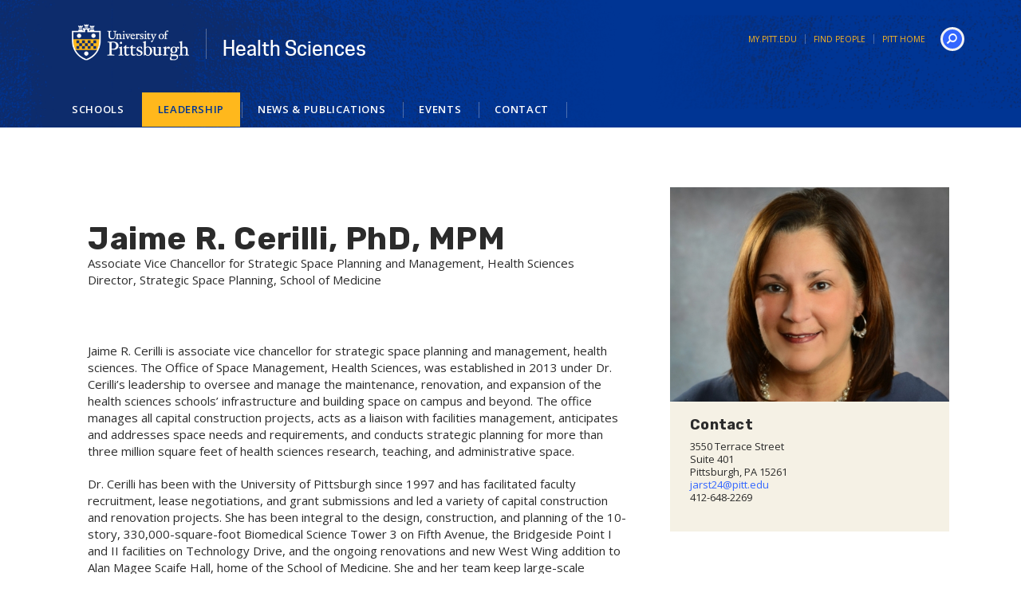

--- FILE ---
content_type: text/html; charset=utf-8
request_url: https://www.health.pitt.edu/people/jaime-r-cerilli
body_size: 8716
content:
<!DOCTYPE html>
<html lang="en" dir="ltr" prefix="content: http://purl.org/rss/1.0/modules/content/ dc: http://purl.org/dc/terms/ foaf: http://xmlns.com/foaf/0.1/ og: http://ogp.me/ns# rdfs: http://www.w3.org/2000/01/rdf-schema# sioc: http://rdfs.org/sioc/ns# sioct: http://rdfs.org/sioc/types# skos: http://www.w3.org/2004/02/skos/core# xsd: http://www.w3.org/2001/XMLSchema#">
<head profile="http://www.w3.org/1999/xhtml/vocab">
  <meta charset="utf-8">
  <meta name="viewport" content="width=device-width, initial-scale=1.0">
  <meta http-equiv="X-UA-Compatible" content="IE=edge" />
  <meta http-equiv="X-UA-Compatible" content="IE=edge,chrome=1" />
<meta http-equiv="Content-Type" content="text/html; charset=utf-8" />
<meta name="msapplication-TileColor" content="#2b5797"/>
<meta name="msapplication-config" content="/sites/default/files/favicons/browserconfig.xml"/>
<meta name="theme-color" content="#1c2957"/>
<meta name="keywords" content="University, Pittsburgh, Pitt, College, Learning, Research, Students, Undergraduate, Graduate" />
<meta name="generator" content="Drupal 7 (http://drupal.org)" />
<link rel="canonical" href="https://www.health.pitt.edu/people/jaime-r-cerilli" />
<link rel="shortlink" href="https://www.health.pitt.edu/node/347" />
  <title>Jaime R. Cerilli, PhD, MPM | Health Sciences | University of Pittsburgh</title>
  <link type="text/css" rel="stylesheet" href="/sites/default/files/css/css_lQaZfjVpwP_oGNqdtWCSpJT1EMqXdMiU84ekLLxQnc4.css" media="all" />
<link type="text/css" rel="stylesheet" href="/sites/default/files/css/css_uyGA6-JGC0872hLSWEJa-gMdJieei1eHIYS5rHPIOas.css" media="all" />
<link type="text/css" rel="stylesheet" href="/sites/default/files/css/css_RGotp88dggzWh-dC6XZtOGLcZJ1wDC5IqZQatA6FjgI.css" media="all" />
<link type="text/css" rel="stylesheet" href="//cdn.jsdelivr.net/bootstrap/3.3.7/css/bootstrap.min.css" media="all" />
<link type="text/css" rel="stylesheet" href="/sites/default/files/css/css_SV7MorIkl4MdW_IDe2iNjS__LOkO7MXtqxrG2tJbvbk.css" media="all" />
<link type="text/css" rel="stylesheet" href="/sites/default/files/less/S2c_K0s7ncnLfNjAJR5xI3uWj0d5Z5DQkx9WqMeZYMo/sites/all/themes/pitt_theme/less/style.XcVzbo5GbrB4v7QVES377fts6uudS0o0YbaMpBamvPg.css?sud02s" media="all" src="sites/all/themes/pitt_theme/less/style.less" />
  <!-- HTML5 element support for IE6-8 -->
  <!--[if lt IE 9]>
    <script src="//html5shiv.googlecode.com/svn/trunk/html5.js"></script>
  <![endif]-->

  <script defer="defer" src="https://www.health.pitt.edu/sites/default/files/google_tag/gtm_wfhp4rbm/google_tag.script.js?sud02s"></script>
<script src="/sites/all/modules/jquery_update/replace/jquery/1.9/jquery.js?v=1.9.1"></script>
<script src="/misc/jquery-extend-3.4.0.js?v=1.9.1"></script>
<script src="/misc/jquery-html-prefilter-3.5.0-backport.js?v=1.9.1"></script>
<script src="/misc/jquery.once.js?v=1.2"></script>
<script src="/misc/drupal.js?sud02s"></script>
<script src="//cdn.jsdelivr.net/bootstrap/3.3.7/js/bootstrap.js"></script>
<script src="/sites/all/modules/google_cse/google_cse.js?sud02s"></script>
<script src="/sites/all/modules/miniorange_saml/js/testconfig.js?sud02s"></script>
<script src="/sites/all/modules/miniorange_saml/js/backdoor.js?sud02s"></script>
<script src="/sites/all/modules/miniorange_saml/js/addCopyIcon.js?sud02s"></script>
<script src="//pitt.edu/webtrends/webtrends.load.js"></script>
<script src="/sites/all/libraries/jquery-actual/jquery.actual.min.js?sud02s"></script>
<script src="/sites/all/modules/fancybox/fancybox.js?sud02s"></script>
<script src="/sites/all/libraries/fancybox/source/jquery.fancybox.pack.js?sud02s"></script>
<script src="/sites/all/libraries/fancybox/lib/jquery.mousewheel.pack.js?sud02s"></script>
<script src="/sites/all/modules/jcaption/jcaption.js?sud02s"></script>
<script src="/sites/all/modules/custom_search/js/custom_search.js?sud02s"></script>
<script src="/sites/all/modules/google_analytics/googleanalytics.js?sud02s"></script>
<script src="https://www.googletagmanager.com/gtag/js?id=G-X154LY7GPV"></script>
<script>window.dataLayer = window.dataLayer || [];function gtag(){dataLayer.push(arguments)};gtag("js", new Date());gtag("config", "G-X154LY7GPV", {"groups":"default","anonymize_ip":true});</script>
<script src="/sites/all/themes/pitt_theme/bootstrap/js/affix.js?sud02s"></script>
<script src="/sites/all/themes/pitt_theme/bootstrap/js/alert.js?sud02s"></script>
<script src="/sites/all/themes/pitt_theme/bootstrap/js/button.js?sud02s"></script>
<script src="/sites/all/themes/pitt_theme/bootstrap/js/carousel.js?sud02s"></script>
<script src="/sites/all/themes/pitt_theme/bootstrap/js/collapse.js?sud02s"></script>
<script src="/sites/all/themes/pitt_theme/bootstrap/js/dropdown.js?sud02s"></script>
<script src="/sites/all/themes/pitt_theme/bootstrap/js/modal.js?sud02s"></script>
<script src="/sites/all/themes/pitt_theme/bootstrap/js/tooltip.js?sud02s"></script>
<script src="/sites/all/themes/pitt_theme/bootstrap/js/popover.js?sud02s"></script>
<script src="/sites/all/themes/pitt_theme/bootstrap/js/scrollspy.js?sud02s"></script>
<script src="/sites/all/themes/pitt_theme/bootstrap/js/tab.js?sud02s"></script>
<script src="/sites/all/themes/pitt_theme/bootstrap/js/transition.js?sud02s"></script>
<script src="/sites/all/themes/pitt_theme/js/script.js?sud02s"></script>
<script src="/sites/all/themes/pitt_theme/js/search.js?sud02s"></script>
<script>jQuery.extend(Drupal.settings, {"basePath":"\/","pathPrefix":"","setHasJsCookie":0,"ajaxPageState":{"theme":"pitt_theme","theme_token":"osGFbW9iBTXk41nf-elQI5XNzhoJ4WnjXhQxsepMMEg","js":{"sites\/all\/themes\/bootstrap\/js\/bootstrap.js":1,"https:\/\/www.health.pitt.edu\/sites\/default\/files\/google_tag\/gtm_wfhp4rbm\/google_tag.script.js":1,"sites\/all\/modules\/jquery_update\/replace\/jquery\/1.9\/jquery.js":1,"misc\/jquery-extend-3.4.0.js":1,"misc\/jquery-html-prefilter-3.5.0-backport.js":1,"misc\/jquery.once.js":1,"misc\/drupal.js":1,"\/\/cdn.jsdelivr.net\/bootstrap\/3.3.7\/js\/bootstrap.js":1,"sites\/all\/modules\/google_cse\/google_cse.js":1,"sites\/all\/modules\/miniorange_saml\/js\/testconfig.js":1,"sites\/all\/modules\/miniorange_saml\/js\/backdoor.js":1,"sites\/all\/modules\/miniorange_saml\/js\/addCopyIcon.js":1,"\/\/pitt.edu\/webtrends\/webtrends.load.js":1,"sites\/all\/libraries\/jquery-actual\/jquery.actual.min.js":1,"sites\/all\/modules\/fancybox\/fancybox.js":1,"sites\/all\/libraries\/fancybox\/source\/jquery.fancybox.pack.js":1,"sites\/all\/libraries\/fancybox\/lib\/jquery.mousewheel.pack.js":1,"sites\/all\/modules\/jcaption\/jcaption.js":1,"sites\/all\/modules\/custom_search\/js\/custom_search.js":1,"sites\/all\/modules\/google_analytics\/googleanalytics.js":1,"https:\/\/www.googletagmanager.com\/gtag\/js?id=G-X154LY7GPV":1,"0":1,"sites\/all\/themes\/pitt_theme\/bootstrap\/js\/affix.js":1,"sites\/all\/themes\/pitt_theme\/bootstrap\/js\/alert.js":1,"sites\/all\/themes\/pitt_theme\/bootstrap\/js\/button.js":1,"sites\/all\/themes\/pitt_theme\/bootstrap\/js\/carousel.js":1,"sites\/all\/themes\/pitt_theme\/bootstrap\/js\/collapse.js":1,"sites\/all\/themes\/pitt_theme\/bootstrap\/js\/dropdown.js":1,"sites\/all\/themes\/pitt_theme\/bootstrap\/js\/modal.js":1,"sites\/all\/themes\/pitt_theme\/bootstrap\/js\/tooltip.js":1,"sites\/all\/themes\/pitt_theme\/bootstrap\/js\/popover.js":1,"sites\/all\/themes\/pitt_theme\/bootstrap\/js\/scrollspy.js":1,"sites\/all\/themes\/pitt_theme\/bootstrap\/js\/tab.js":1,"sites\/all\/themes\/pitt_theme\/bootstrap\/js\/transition.js":1,"sites\/all\/themes\/pitt_theme\/js\/script.js":1,"sites\/all\/themes\/pitt_theme\/js\/search.js":1},"css":{"modules\/system\/system.base.css":1,"sites\/all\/modules\/calendar\/css\/calendar_multiday.css":1,"modules\/field\/theme\/field.css":1,"sites\/all\/modules\/google_cse\/google_cse.css":1,"modules\/node\/node.css":1,"sites\/all\/modules\/siteimprove\/css\/siteimprove.css":1,"sites\/all\/modules\/views\/css\/views.css":1,"sites\/all\/modules\/ckeditor\/css\/ckeditor.css":1,"sites\/all\/modules\/ctools\/css\/ctools.css":1,"sites\/all\/libraries\/fancybox\/source\/jquery.fancybox.css":1,"sites\/all\/modules\/custom_search\/custom_search.css":1,"\/\/cdn.jsdelivr.net\/bootstrap\/3.3.7\/css\/bootstrap.min.css":1,"sites\/all\/themes\/bootstrap\/css\/3.3.7\/overrides.min.css":1,"sites\/all\/themes\/pitt_theme\/fonts\/css\/fontawsome.min.css":1,"sites\/all\/themes\/pitt_theme\/fonts\/css\/all.css":1,"sites\/all\/themes\/pitt_theme\/fonts\/css\/light.min.css":1,"sites\/all\/themes\/pitt_theme\/fonts\/css\/brands.min.css":1,"sites\/all\/themes\/pitt_theme\/less\/style.less":1}},"fancybox":{"selectors":["a.fancybox"]},"googleCSE":{"cx":"013753980878518964357:bn889rwz97i","resultsWidth":600,"domain":"www.google.com","showWaterMark":1},"jcaption":{"jcaption_selectors":[".region-content article img"],"jcaption_alt_title":"title","jcaption_requireText":1,"jcaption_copyStyle":1,"jcaption_removeStyle":1,"jcaption_removeClass":0,"jcaption_removeAlign":1,"jcaption_copyAlignmentToClass":0,"jcaption_copyFloatToClass":1,"jcaption_copyClassToClass":0,"jcaption_autoWidth":1,"jcaption_keepLink":0,"jcaption_styleMarkup":"","jcaption_animate":0,"jcaption_showDuration":"200","jcaption_hideDuration":"200"},"custom_search":{"form_target":"_self","solr":0},"better_exposed_filters":{"views":{"title_block":{"displays":{"header_title_block":{"filters":[]},"footer_title_block":{"filters":[]}}},"people":{"displays":{"block_contact":{"filters":[]}}},"social_media_icons":{"displays":{"footer_social_block":{"filters":[]}}}}},"googleanalytics":{"account":["G-X154LY7GPV"],"trackOutbound":1,"trackMailto":1,"trackDownload":1,"trackDownloadExtensions":"7z|aac|arc|arj|asf|asx|avi|bin|csv|doc(x|m)?|dot(x|m)?|exe|flv|gif|gz|gzip|hqx|jar|jpe?g|js|mp(2|3|4|e?g)|mov(ie)?|msi|msp|pdf|phps|png|ppt(x|m)?|pot(x|m)?|pps(x|m)?|ppam|sld(x|m)?|thmx|qtm?|ra(m|r)?|sea|sit|tar|tgz|torrent|txt|wav|wma|wmv|wpd|xls(x|m|b)?|xlt(x|m)|xlam|xml|z|zip"},"urlIsAjaxTrusted":{"\/people\/jaime-r-cerilli":true},"bootstrap":{"anchorsFix":"0","anchorsSmoothScrolling":"0","formHasError":1,"popoverEnabled":1,"popoverOptions":{"animation":1,"html":0,"placement":"right","selector":"","trigger":"click","triggerAutoclose":1,"title":"","content":"","delay":0,"container":"body"},"tooltipEnabled":1,"tooltipOptions":{"animation":1,"html":0,"placement":"auto left","selector":"","trigger":"hover focus","delay":0,"container":"body"}}});</script>

<link type="text/css" href="/sites/all/libraries/lavalamp/css/jquery.lavalamp.css" rel="stylesheet" media="screen" />
<script type="text/javascript" src="/sites/all/libraries/lavalamp/js/jquery.lavalamp.min.js"></script>
  
</head>

<body class="html not-front not-logged-in one-sidebar sidebar-second page-node page-node- page-node-347 node-type-person pitt_dark" >
  <div id="skip-link">
    <a href="#main-content" class="element-invisible element-focusable">Skip to main content</a>
  </div>
  <noscript aria-hidden="true"><iframe src="https://www.googletagmanager.com/ns.html?id=GTM-WFHP4RBM" height="0" width="0" style="display:none;visibility:hidden"></iframe></noscript>
  <div class="header_wrap">
  
<div class="container hb">

  <div class="row">
    <div class="col-xs-12 col-sm-8 logo_space">
      <div class="pitt_shield">
        <a href="http://www.pitt.edu">    
          <img src="/sites/all/themes/pitt_theme/img/pitt_shield_white.png" width="261" alt="University of Pittsburgh logo" />
        </a>
      </div>
      <div class="site_title_wrapper">
                    <div class="region region-logo">
    <section aria-label="" id="block-views-title-block-header-title-block" class="block block-views clearfix">

      
  
<div class="view view-title-block view-id-title_block view-display-id-header_title_block site-info--title-block view-dom-id-263cb3b4395e6b59c7b52635cf0e9d89">
  
      <div class="view-content">
        
      <div>
      
          <span class="single_title site_logo"><a href="/" class="site-info__title">Health Sciences</a></span>    </div>
    </div>
  
  

</div>
</section>
  </div>
          
      </div><!--title_wrapper -->
    </div>
    
    <div class="col-xs-12 col-sm-4 header_links">
        <div class="navbar-header site-info__navbar-toggle">
      			<!-- .btn-navbar is used as the toggle for collapsed navbar content -->
      			<button type="button" class="navbar-toggle" data-toggle="collapse" data-target=".primary-links">
      				<span class="sr-only">Toggle navigation</span>
      				<span class="icon-bar"></span>
      				<span class="icon-bar"></span>
      				<span class="icon-bar"></span>
      			</button>
  		  </div>
          <div class="secondary-links pittbar__links">
        <nav role="navigation" aria-label="secondary">
          <ul class="menu nav navbar-nav secondary"><li class="first leaf"><a href="https://my.pitt.edu" title="">my.pitt.edu</a></li>
<li class="leaf"><a href="http://find.pitt.edu" title="">Find People</a></li>
<li class="last leaf"><a href="http://www.pitt.edu" title="">Pitt Home</a></li>
</ul>        </nav>
      </div>
                  <div class="pittbar__search">
            <div class="region region-pre-nav">
    <section aria-label="" id="block-search-form" class="block block-search clearfix">

      
  <form class="search-form form-search content-search" role="search" action="/people/jaime-r-cerilli" method="post" id="search-block-form" accept-charset="UTF-8"><div>  
  <div class="searchbox" role="search">
    <label for="edit-search-block-form-1" class="hidden">Use this for to search the site.</label> 
    <input type="text" maxlength="128" name="search_block_form" class="searchbox-input" id="edit-search-block-form-1" size="15" value="" aria-label="Search Form" required title="Enter the terms you wish to search for."  />          
    <input type="submit" class="searchbox-submit btn btn-primary" />
    <span class="searchbox-icon icon glyphicon glyphicon-search" aria-label="search" aria-hidden="true"></span>
  </div>
<div class="form-actions form-wrapper form-group" id="edit-actions"><button class="element-invisible btn btn-primary form-submit" type="submit" id="edit-submit" name="op" value="Search">Search</button>
</div><input type="hidden" name="form_build_id" value="form-croD7wJxi5eDuMNRdHtW25lhrdeQK-kzaNiUsfZrNnA" />
<input type="hidden" name="form_id" value="search_block_form" />

</div></form>
</section>
<section aria-label="" id="block-custom-search-blocks-1" class="block block-custom-search-blocks clearfix">

      
  <form class="search-form" role="search" action="/people/jaime-r-cerilli" method="post" id="custom-search-blocks-form-1" accept-charset="UTF-8"><div><div class="form-item form-item-custom-search-blocks-form-1 form-type-textfield form-group"><input title="Enter the terms you wish to search for." class="custom-search-box form-control form-text" placeholder="" type="text" id="edit-custom-search-blocks-form-1--2" name="custom_search_blocks_form_1" value="" size="15" maxlength="128" /> <label class="control-label element-invisible" for="edit-custom-search-blocks-form-1--2">Search this site</label>
</div><input type="hidden" name="delta" value="1" />
<input type="hidden" name="form_build_id" value="form-MQGURTe4Zcseu2UNaruYAfuW3FmSTvz58KaphKmLUpg" />
<input type="hidden" name="form_id" value="custom_search_blocks_form_1" />
<div class="form-actions form-wrapper form-group" id="edit-actions--2"><button type="submit" id="edit-submit--2" name="op" value="Search" class="btn btn-primary form-submit">Search</button>
</div></div></form>
</section>
  </div>
        </div>
          
    </div>
  </div>
</div>

<div class="nav_wrapper">
  <div class="container">
    <div class="row">
      <div class="col-xs-12">
        <div role="navigation" aria-label="primary"  id="primary-links" class="container-fluid">
          <div class="navbar container navbar-default">
                            <div class="navbar-collapse collapse navbar primary-links primary-links__navbar">
                    <div class="region region-navigation">
    <section aria-label="" id="block-menu-block-1" class="block block-menu-block clearfix">

      
  <div class="menu-block-wrapper menu-block-1 menu-name-main-menu parent-mlid-0 menu-level-1">
  <ul class="menu nav"><li class="first leaf menu-mlid-8061"><a href="/schools-health-sciences">Schools</a></li>
<li class="leaf active-trail menu-mlid-3063 active"><a href="/people" title="" class="active-trail">Leadership</a></li>
<li class="leaf menu-mlid-5865"><a href="/news" title="">News &amp; Publications</a></li>
<li class="leaf menu-mlid-8062"><a href="https://calendar.pitt.edu/health-sciences" title="" target="_blank">Events</a></li>
<li class="last leaf menu-mlid-3553"><a href="/contact">Contact</a></li>
</ul></div>

</section>
  </div>
                </div>
                      </div>
        </div> <!-- /#primary-links -->
      </div>
    </div>        
  </div>
</div>









</div>




<a id="main-content"></a>

<div class="main-container container-fluid">
    <div class="container" id="content-wrapper">
        <div class="row">
            
            <section class="col-sm-8 content" name="Highlights">

                

                
                                    <h1 class="page-header">Jaime R. Cerilli, PhD, MPM</h1>
                    
                  
                                    <ul class="field-title">
                        <li>Associate Vice Chancellor for Strategic Space Planning and Management, Health Sciences</li><li>Director, Strategic Space Planning, School of Medicine</li>                    </ul>
                
                
                
                                                    
                
                
                  <div class="region region-content">
    <section aria-label="" id="block-system-main" class="block block-system clearfix">

      
  <div id="node-347" class="node node-person clearfix" about="/people/jaime-r-cerilli" typeof="sioc:Item foaf:Document">
    <div>
            <span property="dc:title" content="Jaime R. Cerilli, PhD, MPM" class="rdf-meta element-hidden"></span>      </div>
    
  <section class="field-bio">
    <p>Jaime R. Cerilli is associate vice chancellor for strategic space planning and management, health sciences. The Office of Space Management, Health Sciences, was established in 2013 under Dr. Cerilli’s leadership to oversee and manage the maintenance, renovation, and expansion of the health sciences schools’ infrastructure and building space on campus and beyond. The office manages all capital construction projects, acts as a liaison with facilities management, anticipates and addresses space needs and requirements, and conducts strategic planning for more than three million square feet of health sciences research, teaching, and administrative space.</p>

<p>Dr. Cerilli has been with the University of Pittsburgh since 1997 and has facilitated faculty recruitment, lease negotiations, and grant submissions and led a variety of capital construction and renovation projects. She has been integral to the design, construction, and planning of the 10-story, 330,000-square-foot Biomedical Science Tower 3 on Fifth Avenue, the Bridgeside Point I and II facilities on Technology Drive, and the ongoing renovations and new West Wing addition to Alan Magee Scaife Hall, home of the School of Medicine. She and her team keep large-scale projects on budget while managing space inventories and promoting cost-saving measures.</p>

<p>Dr. Cerilli received her bachelor’s degree in public administration and communications from Pitt, her master’s degree in public policy and management from Carnegie Mellon University, and her doctorate from Pitt’s School of Education.</p>
  </section>
 </div>

</section>
  </div>

                            </section>

                            <aside class="col-sm-4 sidebar-second" role="complementary">
                      <div class="region region-sidebar-second">
    <section aria-label="" id="block-views-people-block-contact" class="block block-views block__person-contact person-contact clearfix">

      
  <div class="view view-people view-id-people view-display-id-block_contact view-dom-id-b8d9cdf47b655e7f6bda2f66a02d55ab">
        
  
  
      <div class="view-content">
        <div class="views-row views-row-1 views-row-odd views-row-first views-row-last">
      
  <div class="views-field views-field-field-person-img person-contact__image">        <div class="field-content"><img typeof="foaf:Image" class="img-responsive" src="https://www.health.pitt.edu/sites/default/files/styles/person_large/public/person-images/jaime_cerilli_svcportal1_0-680x600-130_246-1029_908.jpg?itok=BKvIlavg" width="520" height="400" alt="" /></div>  </div>  
  <div class="views-field views-field-php">        <span class="field-content"><h2>Contact</h2></span>  </div>  
  <div class="views-field views-field-field-campus-address">        <div class="field-content"><div>3550 Terrace Street<br />
Suite 401</div>

<div>Pittsburgh, PA 15261</div>
</div>  </div>  
  <div class="views-field views-field-field-email">        <div class="field-content">  <span id="7fcabfe4911afec8b5b8fd80ef54fc7b1cfad1d3"></span>
<script type="text/javascript"> <!--
  document.getElementById('7fcabfe4911afec8b5b8fd80ef54fc7b1cfad1d3').innerHTML = '<a href="&#109;&#97;&#105;&#108;&#116;&#111;&#58;&#106;&#97;&#114;&#115;&#116;&#50;&#52;&#64;&#112;&#105;&#116;&#116;&#46;&#101;&#100;&#117;">&#106;&#97;&#114;&#115;&#116;&#50;&#52;&#64;&#112;&#105;&#116;&#116;&#46;&#101;&#100;&#117;</a>';
// --> </script></div>  </div>  
  <div class="views-field views-field-field-phone">        <div class="field-content">412-648-2269</div>  </div>  </div>
    </div>
  
  
  
  
  
  
</div>
</section>
  </div>
                </aside>  <!-- /#sidebar-second -->
            
        </div>
    </div><!-- /#content-wrapper -->
</div><!-- /.main-container -->




  <footer class="footer container-fluid">
    <div class="container">
      <div class="site_title">
        <div class="footer-logo footer__logo">
                                    <img src="/sites/all/themes/pitt_theme/img/pitt_logo_2019.png" width="261" alt="University of Pittsburgh logo" />
                    </div>
        <h3 class="footer-site_name footer__title">Health Sciences</h3>
      </div>
      
                  <div class="region region-footer">
    <section aria-label="" id="block-views-title-block-footer-title-block" class="block block-views block__address-block clearfix">

      
  <div class="view view-title-block view-id-title_block view-display-id-footer_title_block footer--title-block view-dom-id-77d3af9254bb5f8ea59cbe6fcac2192c">
        
  
  
      <div class="view-content">
        <div>
      
          
  <div class="field-contact-info">
    <div>Office of the Senior Vice Chancellor for the Health Sciences</div>

<div>Alan Magee Scaife Hall, Suite 401</div>

<div>3550 Terrace Street</div>

<div>Pittsburgh, PA 15261</div>

<div> </div>

<div>General: 412-648-8975</div>

<div>Donation: 412-647-8301</div>

<div> </div>

<div><a href="mailto:pitths@pitt.edu">pitths@pitt.edu</a><br />
 </div>

<div><a href="https://www.health.pitt.edu/strategic-communications">Health Sciences Strategic Communications</a></div>

<div> </div>
  </div>
    
              </div>
    </div>
  
  
  
  
  
  
</div>
</section>
<section aria-label="" id="block-nodesinblock-1" class="block block-nodesinblock clearfix">

      
  <div class="nodesinblock first last odd" id="nodesinblock-207">

	<div class="node-207 node node-block block-type-with-text nodesinblock--with-text clearfix nodesinblock--default" about="/block/resources-footer-block" typeof="sioc:Item foaf:Document">
        <div class="block-column nodesinblock__column">
    		
    		
    		
    			<div name="Resources Footer Block">
    				<div class="footer-links">
<div class="footer-links__col">
<h4>Pitt Links</h4>

<ul>
	<li>
	<div><a href="http://www.iacuc.pitt.edu/">Animal Care and Use Committee</a></div>
	</li>
	<li>
	<div><a href="http://www.engineering.pitt.edu/cmi">Center for Medical Innovation</a></div>
	</li>
	<li>
	<div><a href="https://www.resources.pitt.edu/index.html">HSCRF Resources Portal</a></div>
	</li>
	<li>
	<div><a href="http://www.ibc.pitt.edu/">Institutional Biosafety Committee</a></div>
	</li>
	<li>
	<div><a href="http://www.irb.pitt.edu/">Institutional Review Board</a></div>
	</li>
	<li>
	<div><a href="https://pittplusme.org/?utm_medium=Referral&amp;utm_source=Pitt&amp;utm_campaign=Pitt+HS+Website">Pitt+Me</a></div>
	</li>
	<li>
	<div><a href="http://www.tycho.pitt.edu/">Project Tycho</a></div>
	</li>
	<li>
	<div><a href="http://www.orp.pitt.edu/">Office of Research Protections</a></div>
	</li>
	<li>
	<div><a href="http://it.health.pitt.edu/">iTarget Information Technology</a></div>
	</li>
</ul>

<div>&nbsp;</div>
</div>

<div class="footer-links__col">
<h4>External Links</h4>

<ul>
	<li><a href="https://joinallofuspa.org/">All of Us Pennsylvania</a></li>
	<li><a href="http://www.ncbi.nlm.nih.gov/sites/entrez?myncbishare=upittlib&amp;otool=upittlib">PubMed</a></li>
	<li><a href="https://myupmc.upmc.com/">MyUPMC</a></li>
	<li><a href="https://www.nih.gov/">National Institutes of Health (NIH)</a></li>
	<li><a href="https://cdmrp.health.mil/">DOD Congressionally Directed Medical Research Programs</a></li>
	<li><a href="http://www.visitpittsburgh.com/">Visit Pittsburgh</a></li>
</ul>
</div>
</div>

              			</div>

    		        </div>
	</div>



</div>
</section>
<section aria-label="" id="block-views-7991932e043137b92876af32e9d227ec" class="block block-views block__social-media clearfix">

      
  <div class="view view-social-media-icons view-id-social_media_icons view-display-id-footer_social_block social-block footer--social-block view-dom-id-79429a8594620c2eafbaa1a2b75ac138">
        
  
  
      <div class="view-content">
        <div class="views-row views-row-1 views-row-odd views-row-first">
      
  <div class="views-field views-field-nothing">        <span class="field-content"><a href="https://www.facebook.com/PittMedicine/" target="_blank" title="Find us on Facebook"><span aria-label="Find us on Facebook" class="fab fa-facebook-f" aria-hidden="true"></span></a></span>  </div>  </div>
  <div class="views-row views-row-2 views-row-even views-row-last">
      
  <div class="views-field views-field-nothing">        <span class="field-content"><a href="https://twitter.com/pitthealthsci" target="_blank" title="Follow us on Twitter"><span aria-label="Follow us on Twitter" class="fab fa-twitter" aria-hidden="true"></span></a></span>  </div>  </div>
    </div>
  
  
  
  
  
  
</div>
</section>
  </div>
      
          <div id="copyright" class="container-fluid footer__copyright">
          <div class="region region-copyright">
    <section aria-label="" id="block-block-1" class="block block-block clearfix">

      
  
<span>Revised 01/21/26</span><span>Copyright 2026</span><a href="/node/253">Send feedback about this site.</a>
</section>
  </div>
      </div>
      </div>

</footer>  <script src="/sites/all/themes/bootstrap/js/bootstrap.js?sud02s"></script>
</body>
</html>


--- FILE ---
content_type: text/css
request_url: https://www.health.pitt.edu/sites/default/files/less/S2c_K0s7ncnLfNjAJR5xI3uWj0d5Z5DQkx9WqMeZYMo/sites/all/themes/pitt_theme/less/style.XcVzbo5GbrB4v7QVES377fts6uudS0o0YbaMpBamvPg.css?sud02s
body_size: 60984
content:
@import url('https://fonts.googleapis.com/css?family=Roboto:100,300,400,500,700');
@import url('https://fonts.googleapis.com/css?family=Open+Sans:400,600,700|Rubik:700&display=swap');
.body-size-plus5,
.fsz-35 {
  font-size: 35px;
  font-size: 3.5rem;
}
.body-size-plus4,
.fsz-30 {
  font-size: 30px;
  font-size: 3.0rem;
}
.body-size-plus3,
.fsz-25 {
  font-size: 25px;
  font-size: 2.5rem;
}
.body-size-plus2,
.fsz-22 {
  font-size: 22px;
  font-size: 2.2rem;
}
.body-size-plus,
.fsz-18 {
  font-size: 18px;
  font-size: 1.8rem;
  font-weight: 400;
}
.body-size,
.fsz-15 {
  font-size: 15px;
  font-size: 1.5rem;
  font-weight: 400;
}
.body-size-minus,
.fsz-12 {
  font-size: 12px;
  font-size: 1.25rem;
}
.body-size-minus2,
.fsz-10 {
  font-size: 10px;
  font-size: 1.0rem;
}
.display {
  font-family: "Rubik", 'Helvetica', Arial, sans-serif;
  font-weight: 400;
  text-transform: uppercase;
  letter-spacing: 0.025em;
}
.readmore {
  font-weight: 400;
  letter-spacing: 0.025em;
  font-family: "Rubik", 'Helvetica', Arial, sans-serif;
  font-weight: 700;
  text-transform: uppercase;
  letter-spacing: 0.15em;
  font-size: 12px;
  font-size: 1.25rem;
  color: #fff;
  background: #3366ff;
  padding: 2px 8px;
  display: inline-block;
}
.readmore:hover {
  color: #b2ccfc;
  text-decoration: none;
}
/*! normalize.css v3.0.0 | MIT License | git.io/normalize */
html {
  font-family: sans-serif;
  -ms-text-size-adjust: 100%;
  -webkit-text-size-adjust: 100%;
}
body {
  margin: 0;
}
article,
aside,
details,
figcaption,
figure,
footer,
header,
hgroup,
main,
nav,
section,
summary {
  display: block;
}
audio,
canvas,
progress,
video {
  display: inline-block;
  vertical-align: baseline;
}
audio:not([controls]) {
  display: none;
  height: 0;
}
[hidden],
template {
  display: none;
}
a {
  background: transparent;
}
a:active,
a:hover {
  outline: 0;
}
abbr[title] {
  border-bottom: 1px dotted;
}
b,
strong {
  font-weight: bold;
}
dfn {
  font-style: italic;
}
h1 {
  font-size: 2em;
  margin: 0.67em 0;
}
mark {
  background: #ff0;
  color: #000;
}
small {
  font-size: 80%;
}
sub,
sup {
  font-size: 75%;
  line-height: 0;
  position: relative;
  vertical-align: baseline;
}
sup {
  top: -0.5em;
}
sub {
  bottom: -0.25em;
}
img {
  border: 0;
}
svg:not(:root) {
  overflow: hidden;
}
figure {
  margin: 1em 40px;
}
hr {
  -moz-box-sizing: content-box;
  box-sizing: content-box;
  height: 0;
}
pre {
  overflow: auto;
}
code,
kbd,
pre,
samp {
  font-family: monospace, monospace;
  font-size: 1em;
}
button,
input,
optgroup,
select,
textarea {
  color: inherit;
  font: inherit;
  margin: 0;
}
button {
  overflow: visible;
}
button,
select {
  text-transform: none;
}
button,
html input[type="button"],
input[type="reset"],
input[type="submit"] {
  -webkit-appearance: button;
  cursor: pointer;
}
button[disabled],
html input[disabled] {
  cursor: default;
}
button::-moz-focus-inner,
input::-moz-focus-inner {
  border: 0;
  padding: 0;
}
input {
  line-height: normal;
}
input[type="checkbox"],
input[type="radio"] {
  box-sizing: border-box;
  padding: 0;
}
input[type="number"]::-webkit-inner-spin-button,
input[type="number"]::-webkit-outer-spin-button {
  height: auto;
}
input[type="search"] {
  -webkit-appearance: textfield;
  -moz-box-sizing: content-box;
  -webkit-box-sizing: content-box;
  box-sizing: content-box;
}
input[type="search"]::-webkit-search-cancel-button,
input[type="search"]::-webkit-search-decoration {
  -webkit-appearance: none;
}
fieldset {
  border: 1px solid #c0c0c0;
  margin: 0 2px;
  padding: 0.35em 0.625em 0.75em;
}
legend {
  border: 0;
  padding: 0;
}
textarea {
  overflow: auto;
}
optgroup {
  font-weight: bold;
}
table {
  border-collapse: collapse;
  border-spacing: 0;
}
td,
th {
  padding: 0;
}
@media print {
  * {
    text-shadow: none !important;
    color: #000 !important;
    background: transparent !important;
    box-shadow: none !important;
  }
  a,
  a:visited {
    text-decoration: underline;
  }
  a[href]:after {
    content: " (" attr(href) ")";
  }
  abbr[title]:after {
    content: " (" attr(title) ")";
  }
  a[href^="javascript:"]:after,
  a[href^="#"]:after {
    content: "";
  }
  pre,
  blockquote {
    border: 1px solid #999;
    page-break-inside: avoid;
  }
  thead {
    display: table-header-group;
  }
  tr,
  img {
    page-break-inside: avoid;
  }
  img {
    max-width: 100% !important;
  }
  p,
  h2,
  h3 {
    orphans: 3;
    widows: 3;
  }
  h2,
  h3 {
    page-break-after: avoid;
  }
  select {
    background: #fff !important;
  }
  .navbar {
    display: none;
  }
  .table td,
  .table th {
    background-color: #fff !important;
  }
  .btn > .caret,
  .dropup > .btn > .caret {
    border-top-color: #000 !important;
  }
  .label {
    border: 1px solid #000;
  }
  .table {
    border-collapse: collapse !important;
  }
  .table-bordered th,
  .table-bordered td {
    border: 1px solid #ddd !important;
  }
}
* {
  -webkit-box-sizing: border-box;
  -moz-box-sizing: border-box;
  box-sizing: border-box;
}
*:before,
*:after {
  -webkit-box-sizing: border-box;
  -moz-box-sizing: border-box;
  box-sizing: border-box;
}
html {
  font-size: 62.5%;
  -webkit-tap-highlight-color: rgba(0, 0, 0, 0);
}
body {
  font-family: "Open Sans", "Helvetica Neue", Helvetica, Arial, sans-serif;
  font-size: 16px;
  line-height: 1.42857143;
  color: #003594;
  background-color: #ffffff;
}
input,
button,
select,
textarea {
  font-family: inherit;
  font-size: inherit;
  line-height: inherit;
}
a {
  color: #3366ff;
  text-decoration: none;
}
a:hover,
a:focus {
  color: #0039e5;
  text-decoration: underline;
}
a:focus {
  outline: thin dotted;
  outline: 5px auto -webkit-focus-ring-color;
  outline-offset: -2px;
}
figure {
  margin: 0;
}
img {
  vertical-align: middle;
}
.img-responsive,
.thumbnail > img,
.thumbnail a > img,
.carousel-inner > .item > img,
.carousel-inner > .item > a > img {
  display: block;
  max-width: 100%;
  height: auto;
}
.img-rounded {
  border-radius: 6px;
}
.img-thumbnail {
  padding: 4px;
  line-height: 1.42857143;
  background-color: #ffffff;
  border: 1px solid #dddddd;
  border-radius: 4px;
  -webkit-transition: all 0.2s ease-in-out;
  transition: all 0.2s ease-in-out;
  display: inline-block;
  max-width: 100%;
  height: auto;
}
.img-circle {
  border-radius: 50%;
}
hr {
  margin-top: 22px;
  margin-bottom: 22px;
  border: 0;
  border-top: 1px solid #eaeaea;
}
.sr-only {
  position: absolute;
  width: 1px;
  height: 1px;
  margin: -1px;
  padding: 0;
  overflow: hidden;
  clip: rect(0, 0, 0, 0);
  border: 0;
}
h1,
h2,
h3,
h4,
h5,
h6,
.h1,
.h2,
.h3,
.h4,
.h5,
.h6 {
  font-family: inherit;
  font-weight: 500;
  line-height: 1.1;
  color: inherit;
}
h1 small,
h2 small,
h3 small,
h4 small,
h5 small,
h6 small,
.h1 small,
.h2 small,
.h3 small,
.h4 small,
.h5 small,
.h6 small,
h1 .small,
h2 .small,
h3 .small,
h4 .small,
h5 .small,
h6 .small,
.h1 .small,
.h2 .small,
.h3 .small,
.h4 .small,
.h5 .small,
.h6 .small {
  font-weight: normal;
  line-height: 1;
  color: #f2f2f2;
}
h1,
.h1,
h2,
.h2,
h3,
.h3 {
  margin-top: 22px;
  margin-bottom: 11px;
}
h1 small,
.h1 small,
h2 small,
.h2 small,
h3 small,
.h3 small,
h1 .small,
.h1 .small,
h2 .small,
.h2 .small,
h3 .small,
.h3 .small {
  font-size: 65%;
}
h4,
.h4,
h5,
.h5,
h6,
.h6 {
  margin-top: 11px;
  margin-bottom: 11px;
}
h4 small,
.h4 small,
h5 small,
.h5 small,
h6 small,
.h6 small,
h4 .small,
.h4 .small,
h5 .small,
.h5 .small,
h6 .small,
.h6 .small {
  font-size: 75%;
}
h1,
.h1 {
  font-size: 40px;
}
h2,
.h2 {
  font-size: 28px;
}
h3,
.h3 {
  font-size: 22px;
}
h4,
.h4 {
  font-size: 20px;
}
h5,
.h5 {
  font-size: 16px;
}
h6,
.h6 {
  font-size: 12px;
}
p {
  margin: 0 0 11px;
}
.lead {
  margin-bottom: 22px;
  font-size: 18px;
  font-weight: 200;
  line-height: 1.4;
}
@media (min-width: 768px) {
  .lead {
    font-size: 24px;
  }
}
small,
.small {
  font-size: 85%;
}
cite {
  font-style: normal;
}
.text-left {
  text-align: left;
}
.text-right {
  text-align: right;
}
.text-center {
  text-align: center;
}
.text-justify {
  text-align: justify;
}
.text-muted {
  color: #f2f2f2;
}
.text-primary {
  color: #003594;
}
a.text-primary:hover {
  color: #002361;
}
.text-success {
  color: #3c763d;
}
a.text-success:hover {
  color: #2b542c;
}
.text-info {
  color: #31708f;
}
a.text-info:hover {
  color: #245269;
}
.text-warning {
  color: #8a6d3b;
}
a.text-warning:hover {
  color: #66512c;
}
.text-danger {
  color: #a94442;
}
a.text-danger:hover {
  color: #843534;
}
.bg-primary {
  color: #fff;
  background-color: #003594;
}
a.bg-primary:hover {
  background-color: #002361;
}
.bg-success {
  background-color: #dff0d8;
}
a.bg-success:hover {
  background-color: #c1e2b3;
}
.bg-info {
  background-color: #d9edf7;
}
a.bg-info:hover {
  background-color: #afd9ee;
}
.bg-warning {
  background-color: #fcf8e3;
}
a.bg-warning:hover {
  background-color: #f7ecb5;
}
.bg-danger {
  background-color: #f2dede;
}
a.bg-danger:hover {
  background-color: #e4b9b9;
}
.page-header {
  padding-bottom: 10px;
  margin: 44px 0 22px;
  border-bottom: 1px solid #eaeaea;
}
ul,
ol {
  margin-top: 0;
  margin-bottom: 11px;
}
ul ul,
ol ul,
ul ol,
ol ol {
  margin-bottom: 0;
}
.list-unstyled {
  padding-left: 0;
  list-style: none;
}
.list-inline {
  padding-left: 0;
  list-style: none;
  margin-left: -5px;
}
.list-inline > li {
  display: inline-block;
  padding-left: 5px;
  padding-right: 5px;
}
dl {
  margin-top: 0;
  margin-bottom: 22px;
}
dt,
dd {
  line-height: 1.42857143;
}
dt {
  font-weight: bold;
}
dd {
  margin-left: 0;
}
@media (min-width: 992px) {
  .dl-horizontal dt {
    float: left;
    width: 160px;
    clear: left;
    text-align: right;
    overflow: hidden;
    text-overflow: ellipsis;
    white-space: nowrap;
  }
  .dl-horizontal dd {
    margin-left: 180px;
  }
}
abbr[title],
abbr[data-original-title] {
  cursor: help;
  border-bottom: 1px dotted #f2f2f2;
}
.initialism {
  font-size: 90%;
  text-transform: uppercase;
}
blockquote {
  padding: 11px 22px;
  margin: 0 0 22px;
  font-size: 20px;
  border-left: 5px solid #eaeaea;
}
blockquote p:last-child,
blockquote ul:last-child,
blockquote ol:last-child {
  margin-bottom: 0;
}
blockquote footer,
blockquote small,
blockquote .small {
  display: block;
  font-size: 80%;
  line-height: 1.42857143;
  color: #f2f2f2;
}
blockquote footer:before,
blockquote small:before,
blockquote .small:before {
  content: '\2014 \00A0';
}
.blockquote-reverse,
blockquote.pull-right {
  padding-right: 15px;
  padding-left: 0;
  border-right: 5px solid #eaeaea;
  border-left: 0;
  text-align: right;
}
.blockquote-reverse footer:before,
blockquote.pull-right footer:before,
.blockquote-reverse small:before,
blockquote.pull-right small:before,
.blockquote-reverse .small:before,
blockquote.pull-right .small:before {
  content: '';
}
.blockquote-reverse footer:after,
blockquote.pull-right footer:after,
.blockquote-reverse small:after,
blockquote.pull-right small:after,
.blockquote-reverse .small:after,
blockquote.pull-right .small:after {
  content: '\00A0 \2014';
}
blockquote:before,
blockquote:after {
  content: "";
}
address {
  margin-bottom: 22px;
  font-style: normal;
  line-height: 1.42857143;
}
code,
kbd,
pre,
samp {
  font-family: Menlo, Monaco, Consolas, "Courier New", monospace;
}
code {
  padding: 2px 4px;
  font-size: 90%;
  color: #c7254e;
  background-color: #f9f2f4;
  white-space: nowrap;
  border-radius: 4px;
}
kbd {
  padding: 2px 4px;
  font-size: 90%;
  color: #ffffff;
  background-color: #333333;
  border-radius: 3px;
  box-shadow: inset 0 -1px 0 rgba(0, 0, 0, 0.25);
}
pre {
  display: block;
  padding: 10.5px;
  margin: 0 0 11px;
  font-size: 15px;
  line-height: 1.42857143;
  word-break: break-all;
  word-wrap: break-word;
  color: #2b2b2b;
  background-color: #f5f5f5;
  border: 1px solid #cccccc;
  border-radius: 4px;
}
pre code {
  padding: 0;
  font-size: inherit;
  color: inherit;
  white-space: pre-wrap;
  background-color: transparent;
  border-radius: 0;
}
.pre-scrollable {
  max-height: 340px;
  overflow-y: scroll;
}
.container {
  margin-right: auto;
  margin-left: auto;
  padding-left: 20px;
  padding-right: 20px;
}
@media (min-width: 768px) {
  .container {
    width: 760px;
  }
}
@media (min-width: 992px) {
  .container {
    width: 980px;
  }
}
@media (min-width: 1200px) {
  .container {
    width: 1140px;
  }
}
.container-fluid {
  margin-right: auto;
  margin-left: auto;
  padding-left: 20px;
  padding-right: 20px;
}
.row {
  margin-left: -20px;
  margin-right: -20px;
}
.col-xs-1, .col-sm-1, .col-md-1, .col-lg-1, .col-xs-2, .col-sm-2, .col-md-2, .col-lg-2, .col-xs-3, .col-sm-3, .col-md-3, .col-lg-3, .col-xs-4, .col-sm-4, .col-md-4, .col-lg-4, .col-xs-5, .col-sm-5, .col-md-5, .col-lg-5, .col-xs-6, .col-sm-6, .col-md-6, .col-lg-6, .col-xs-7, .col-sm-7, .col-md-7, .col-lg-7, .col-xs-8, .col-sm-8, .col-md-8, .col-lg-8, .col-xs-9, .col-sm-9, .col-md-9, .col-lg-9, .col-xs-10, .col-sm-10, .col-md-10, .col-lg-10, .col-xs-11, .col-sm-11, .col-md-11, .col-lg-11, .col-xs-12, .col-sm-12, .col-md-12, .col-lg-12 {
  position: relative;
  min-height: 1px;
  padding-left: 20px;
  padding-right: 20px;
}
.col-xs-1, .col-xs-2, .col-xs-3, .col-xs-4, .col-xs-5, .col-xs-6, .col-xs-7, .col-xs-8, .col-xs-9, .col-xs-10, .col-xs-11, .col-xs-12 {
  float: left;
}
.col-xs-12 {
  width: 100%;
}
.col-xs-11 {
  width: 91.66666667%;
}
.col-xs-10 {
  width: 83.33333333%;
}
.col-xs-9 {
  width: 75%;
}
.col-xs-8 {
  width: 66.66666667%;
}
.col-xs-7 {
  width: 58.33333333%;
}
.col-xs-6 {
  width: 50%;
}
.col-xs-5 {
  width: 41.66666667%;
}
.col-xs-4 {
  width: 33.33333333%;
}
.col-xs-3 {
  width: 25%;
}
.col-xs-2 {
  width: 16.66666667%;
}
.col-xs-1 {
  width: 8.33333333%;
}
.col-xs-pull-12 {
  right: 100%;
}
.col-xs-pull-11 {
  right: 91.66666667%;
}
.col-xs-pull-10 {
  right: 83.33333333%;
}
.col-xs-pull-9 {
  right: 75%;
}
.col-xs-pull-8 {
  right: 66.66666667%;
}
.col-xs-pull-7 {
  right: 58.33333333%;
}
.col-xs-pull-6 {
  right: 50%;
}
.col-xs-pull-5 {
  right: 41.66666667%;
}
.col-xs-pull-4 {
  right: 33.33333333%;
}
.col-xs-pull-3 {
  right: 25%;
}
.col-xs-pull-2 {
  right: 16.66666667%;
}
.col-xs-pull-1 {
  right: 8.33333333%;
}
.col-xs-pull-0 {
  right: 0%;
}
.col-xs-push-12 {
  left: 100%;
}
.col-xs-push-11 {
  left: 91.66666667%;
}
.col-xs-push-10 {
  left: 83.33333333%;
}
.col-xs-push-9 {
  left: 75%;
}
.col-xs-push-8 {
  left: 66.66666667%;
}
.col-xs-push-7 {
  left: 58.33333333%;
}
.col-xs-push-6 {
  left: 50%;
}
.col-xs-push-5 {
  left: 41.66666667%;
}
.col-xs-push-4 {
  left: 33.33333333%;
}
.col-xs-push-3 {
  left: 25%;
}
.col-xs-push-2 {
  left: 16.66666667%;
}
.col-xs-push-1 {
  left: 8.33333333%;
}
.col-xs-push-0 {
  left: 0%;
}
.col-xs-offset-12 {
  margin-left: 100%;
}
.col-xs-offset-11 {
  margin-left: 91.66666667%;
}
.col-xs-offset-10 {
  margin-left: 83.33333333%;
}
.col-xs-offset-9 {
  margin-left: 75%;
}
.col-xs-offset-8 {
  margin-left: 66.66666667%;
}
.col-xs-offset-7 {
  margin-left: 58.33333333%;
}
.col-xs-offset-6 {
  margin-left: 50%;
}
.col-xs-offset-5 {
  margin-left: 41.66666667%;
}
.col-xs-offset-4 {
  margin-left: 33.33333333%;
}
.col-xs-offset-3 {
  margin-left: 25%;
}
.col-xs-offset-2 {
  margin-left: 16.66666667%;
}
.col-xs-offset-1 {
  margin-left: 8.33333333%;
}
.col-xs-offset-0 {
  margin-left: 0%;
}
@media (min-width: 768px) {
  .col-sm-1, .col-sm-2, .col-sm-3, .col-sm-4, .col-sm-5, .col-sm-6, .col-sm-7, .col-sm-8, .col-sm-9, .col-sm-10, .col-sm-11, .col-sm-12 {
    float: left;
  }
  .col-sm-12 {
    width: 100%;
  }
  .col-sm-11 {
    width: 91.66666667%;
  }
  .col-sm-10 {
    width: 83.33333333%;
  }
  .col-sm-9 {
    width: 75%;
  }
  .col-sm-8 {
    width: 66.66666667%;
  }
  .col-sm-7 {
    width: 58.33333333%;
  }
  .col-sm-6 {
    width: 50%;
  }
  .col-sm-5 {
    width: 41.66666667%;
  }
  .col-sm-4 {
    width: 33.33333333%;
  }
  .col-sm-3 {
    width: 25%;
  }
  .col-sm-2 {
    width: 16.66666667%;
  }
  .col-sm-1 {
    width: 8.33333333%;
  }
  .col-sm-pull-12 {
    right: 100%;
  }
  .col-sm-pull-11 {
    right: 91.66666667%;
  }
  .col-sm-pull-10 {
    right: 83.33333333%;
  }
  .col-sm-pull-9 {
    right: 75%;
  }
  .col-sm-pull-8 {
    right: 66.66666667%;
  }
  .col-sm-pull-7 {
    right: 58.33333333%;
  }
  .col-sm-pull-6 {
    right: 50%;
  }
  .col-sm-pull-5 {
    right: 41.66666667%;
  }
  .col-sm-pull-4 {
    right: 33.33333333%;
  }
  .col-sm-pull-3 {
    right: 25%;
  }
  .col-sm-pull-2 {
    right: 16.66666667%;
  }
  .col-sm-pull-1 {
    right: 8.33333333%;
  }
  .col-sm-pull-0 {
    right: 0%;
  }
  .col-sm-push-12 {
    left: 100%;
  }
  .col-sm-push-11 {
    left: 91.66666667%;
  }
  .col-sm-push-10 {
    left: 83.33333333%;
  }
  .col-sm-push-9 {
    left: 75%;
  }
  .col-sm-push-8 {
    left: 66.66666667%;
  }
  .col-sm-push-7 {
    left: 58.33333333%;
  }
  .col-sm-push-6 {
    left: 50%;
  }
  .col-sm-push-5 {
    left: 41.66666667%;
  }
  .col-sm-push-4 {
    left: 33.33333333%;
  }
  .col-sm-push-3 {
    left: 25%;
  }
  .col-sm-push-2 {
    left: 16.66666667%;
  }
  .col-sm-push-1 {
    left: 8.33333333%;
  }
  .col-sm-push-0 {
    left: 0%;
  }
  .col-sm-offset-12 {
    margin-left: 100%;
  }
  .col-sm-offset-11 {
    margin-left: 91.66666667%;
  }
  .col-sm-offset-10 {
    margin-left: 83.33333333%;
  }
  .col-sm-offset-9 {
    margin-left: 75%;
  }
  .col-sm-offset-8 {
    margin-left: 66.66666667%;
  }
  .col-sm-offset-7 {
    margin-left: 58.33333333%;
  }
  .col-sm-offset-6 {
    margin-left: 50%;
  }
  .col-sm-offset-5 {
    margin-left: 41.66666667%;
  }
  .col-sm-offset-4 {
    margin-left: 33.33333333%;
  }
  .col-sm-offset-3 {
    margin-left: 25%;
  }
  .col-sm-offset-2 {
    margin-left: 16.66666667%;
  }
  .col-sm-offset-1 {
    margin-left: 8.33333333%;
  }
  .col-sm-offset-0 {
    margin-left: 0%;
  }
}
@media (min-width: 992px) {
  .col-md-1, .col-md-2, .col-md-3, .col-md-4, .col-md-5, .col-md-6, .col-md-7, .col-md-8, .col-md-9, .col-md-10, .col-md-11, .col-md-12 {
    float: left;
  }
  .col-md-12 {
    width: 100%;
  }
  .col-md-11 {
    width: 91.66666667%;
  }
  .col-md-10 {
    width: 83.33333333%;
  }
  .col-md-9 {
    width: 75%;
  }
  .col-md-8 {
    width: 66.66666667%;
  }
  .col-md-7 {
    width: 58.33333333%;
  }
  .col-md-6 {
    width: 50%;
  }
  .col-md-5 {
    width: 41.66666667%;
  }
  .col-md-4 {
    width: 33.33333333%;
  }
  .col-md-3 {
    width: 25%;
  }
  .col-md-2 {
    width: 16.66666667%;
  }
  .col-md-1 {
    width: 8.33333333%;
  }
  .col-md-pull-12 {
    right: 100%;
  }
  .col-md-pull-11 {
    right: 91.66666667%;
  }
  .col-md-pull-10 {
    right: 83.33333333%;
  }
  .col-md-pull-9 {
    right: 75%;
  }
  .col-md-pull-8 {
    right: 66.66666667%;
  }
  .col-md-pull-7 {
    right: 58.33333333%;
  }
  .col-md-pull-6 {
    right: 50%;
  }
  .col-md-pull-5 {
    right: 41.66666667%;
  }
  .col-md-pull-4 {
    right: 33.33333333%;
  }
  .col-md-pull-3 {
    right: 25%;
  }
  .col-md-pull-2 {
    right: 16.66666667%;
  }
  .col-md-pull-1 {
    right: 8.33333333%;
  }
  .col-md-pull-0 {
    right: 0%;
  }
  .col-md-push-12 {
    left: 100%;
  }
  .col-md-push-11 {
    left: 91.66666667%;
  }
  .col-md-push-10 {
    left: 83.33333333%;
  }
  .col-md-push-9 {
    left: 75%;
  }
  .col-md-push-8 {
    left: 66.66666667%;
  }
  .col-md-push-7 {
    left: 58.33333333%;
  }
  .col-md-push-6 {
    left: 50%;
  }
  .col-md-push-5 {
    left: 41.66666667%;
  }
  .col-md-push-4 {
    left: 33.33333333%;
  }
  .col-md-push-3 {
    left: 25%;
  }
  .col-md-push-2 {
    left: 16.66666667%;
  }
  .col-md-push-1 {
    left: 8.33333333%;
  }
  .col-md-push-0 {
    left: 0%;
  }
  .col-md-offset-12 {
    margin-left: 100%;
  }
  .col-md-offset-11 {
    margin-left: 91.66666667%;
  }
  .col-md-offset-10 {
    margin-left: 83.33333333%;
  }
  .col-md-offset-9 {
    margin-left: 75%;
  }
  .col-md-offset-8 {
    margin-left: 66.66666667%;
  }
  .col-md-offset-7 {
    margin-left: 58.33333333%;
  }
  .col-md-offset-6 {
    margin-left: 50%;
  }
  .col-md-offset-5 {
    margin-left: 41.66666667%;
  }
  .col-md-offset-4 {
    margin-left: 33.33333333%;
  }
  .col-md-offset-3 {
    margin-left: 25%;
  }
  .col-md-offset-2 {
    margin-left: 16.66666667%;
  }
  .col-md-offset-1 {
    margin-left: 8.33333333%;
  }
  .col-md-offset-0 {
    margin-left: 0%;
  }
}
@media (min-width: 1200px) {
  .col-lg-1, .col-lg-2, .col-lg-3, .col-lg-4, .col-lg-5, .col-lg-6, .col-lg-7, .col-lg-8, .col-lg-9, .col-lg-10, .col-lg-11, .col-lg-12 {
    float: left;
  }
  .col-lg-12 {
    width: 100%;
  }
  .col-lg-11 {
    width: 91.66666667%;
  }
  .col-lg-10 {
    width: 83.33333333%;
  }
  .col-lg-9 {
    width: 75%;
  }
  .col-lg-8 {
    width: 66.66666667%;
  }
  .col-lg-7 {
    width: 58.33333333%;
  }
  .col-lg-6 {
    width: 50%;
  }
  .col-lg-5 {
    width: 41.66666667%;
  }
  .col-lg-4 {
    width: 33.33333333%;
  }
  .col-lg-3 {
    width: 25%;
  }
  .col-lg-2 {
    width: 16.66666667%;
  }
  .col-lg-1 {
    width: 8.33333333%;
  }
  .col-lg-pull-12 {
    right: 100%;
  }
  .col-lg-pull-11 {
    right: 91.66666667%;
  }
  .col-lg-pull-10 {
    right: 83.33333333%;
  }
  .col-lg-pull-9 {
    right: 75%;
  }
  .col-lg-pull-8 {
    right: 66.66666667%;
  }
  .col-lg-pull-7 {
    right: 58.33333333%;
  }
  .col-lg-pull-6 {
    right: 50%;
  }
  .col-lg-pull-5 {
    right: 41.66666667%;
  }
  .col-lg-pull-4 {
    right: 33.33333333%;
  }
  .col-lg-pull-3 {
    right: 25%;
  }
  .col-lg-pull-2 {
    right: 16.66666667%;
  }
  .col-lg-pull-1 {
    right: 8.33333333%;
  }
  .col-lg-pull-0 {
    right: 0%;
  }
  .col-lg-push-12 {
    left: 100%;
  }
  .col-lg-push-11 {
    left: 91.66666667%;
  }
  .col-lg-push-10 {
    left: 83.33333333%;
  }
  .col-lg-push-9 {
    left: 75%;
  }
  .col-lg-push-8 {
    left: 66.66666667%;
  }
  .col-lg-push-7 {
    left: 58.33333333%;
  }
  .col-lg-push-6 {
    left: 50%;
  }
  .col-lg-push-5 {
    left: 41.66666667%;
  }
  .col-lg-push-4 {
    left: 33.33333333%;
  }
  .col-lg-push-3 {
    left: 25%;
  }
  .col-lg-push-2 {
    left: 16.66666667%;
  }
  .col-lg-push-1 {
    left: 8.33333333%;
  }
  .col-lg-push-0 {
    left: 0%;
  }
  .col-lg-offset-12 {
    margin-left: 100%;
  }
  .col-lg-offset-11 {
    margin-left: 91.66666667%;
  }
  .col-lg-offset-10 {
    margin-left: 83.33333333%;
  }
  .col-lg-offset-9 {
    margin-left: 75%;
  }
  .col-lg-offset-8 {
    margin-left: 66.66666667%;
  }
  .col-lg-offset-7 {
    margin-left: 58.33333333%;
  }
  .col-lg-offset-6 {
    margin-left: 50%;
  }
  .col-lg-offset-5 {
    margin-left: 41.66666667%;
  }
  .col-lg-offset-4 {
    margin-left: 33.33333333%;
  }
  .col-lg-offset-3 {
    margin-left: 25%;
  }
  .col-lg-offset-2 {
    margin-left: 16.66666667%;
  }
  .col-lg-offset-1 {
    margin-left: 8.33333333%;
  }
  .col-lg-offset-0 {
    margin-left: 0%;
  }
}
table {
  max-width: 100%;
  background-color: transparent;
}
th {
  text-align: left;
}
.table {
  width: 100%;
  margin-bottom: 22px;
}
.table > thead > tr > th,
.table > tbody > tr > th,
.table > tfoot > tr > th,
.table > thead > tr > td,
.table > tbody > tr > td,
.table > tfoot > tr > td {
  padding: 8px;
  line-height: 1.42857143;
  vertical-align: top;
  border-top: 1px solid #dddddd;
}
.table > thead > tr > th {
  vertical-align: bottom;
  border-bottom: 2px solid #dddddd;
}
.table > caption + thead > tr:first-child > th,
.table > colgroup + thead > tr:first-child > th,
.table > thead:first-child > tr:first-child > th,
.table > caption + thead > tr:first-child > td,
.table > colgroup + thead > tr:first-child > td,
.table > thead:first-child > tr:first-child > td {
  border-top: 0;
}
.table > tbody + tbody {
  border-top: 2px solid #dddddd;
}
.table .table {
  background-color: #ffffff;
}
.table-condensed > thead > tr > th,
.table-condensed > tbody > tr > th,
.table-condensed > tfoot > tr > th,
.table-condensed > thead > tr > td,
.table-condensed > tbody > tr > td,
.table-condensed > tfoot > tr > td {
  padding: 5px;
}
.table-bordered {
  border: 1px solid #dddddd;
}
.table-bordered > thead > tr > th,
.table-bordered > tbody > tr > th,
.table-bordered > tfoot > tr > th,
.table-bordered > thead > tr > td,
.table-bordered > tbody > tr > td,
.table-bordered > tfoot > tr > td {
  border: 1px solid #dddddd;
}
.table-bordered > thead > tr > th,
.table-bordered > thead > tr > td {
  border-bottom-width: 2px;
}
.table-striped > tbody > tr:nth-child(odd) > td,
.table-striped > tbody > tr:nth-child(odd) > th {
  background-color: #f9f9f9;
}
.table-hover > tbody > tr:hover > td,
.table-hover > tbody > tr:hover > th {
  background-color: #f5f5f5;
}
table col[class*="col-"] {
  position: static;
  float: none;
  display: table-column;
}
table td[class*="col-"],
table th[class*="col-"] {
  position: static;
  float: none;
  display: table-cell;
}
.table > thead > tr > td.active,
.table > tbody > tr > td.active,
.table > tfoot > tr > td.active,
.table > thead > tr > th.active,
.table > tbody > tr > th.active,
.table > tfoot > tr > th.active,
.table > thead > tr.active > td,
.table > tbody > tr.active > td,
.table > tfoot > tr.active > td,
.table > thead > tr.active > th,
.table > tbody > tr.active > th,
.table > tfoot > tr.active > th {
  background-color: #f5f5f5;
}
.table-hover > tbody > tr > td.active:hover,
.table-hover > tbody > tr > th.active:hover,
.table-hover > tbody > tr.active:hover > td,
.table-hover > tbody > tr.active:hover > th {
  background-color: #e8e8e8;
}
.table > thead > tr > td.success,
.table > tbody > tr > td.success,
.table > tfoot > tr > td.success,
.table > thead > tr > th.success,
.table > tbody > tr > th.success,
.table > tfoot > tr > th.success,
.table > thead > tr.success > td,
.table > tbody > tr.success > td,
.table > tfoot > tr.success > td,
.table > thead > tr.success > th,
.table > tbody > tr.success > th,
.table > tfoot > tr.success > th {
  background-color: #dff0d8;
}
.table-hover > tbody > tr > td.success:hover,
.table-hover > tbody > tr > th.success:hover,
.table-hover > tbody > tr.success:hover > td,
.table-hover > tbody > tr.success:hover > th {
  background-color: #d0e9c6;
}
.table > thead > tr > td.info,
.table > tbody > tr > td.info,
.table > tfoot > tr > td.info,
.table > thead > tr > th.info,
.table > tbody > tr > th.info,
.table > tfoot > tr > th.info,
.table > thead > tr.info > td,
.table > tbody > tr.info > td,
.table > tfoot > tr.info > td,
.table > thead > tr.info > th,
.table > tbody > tr.info > th,
.table > tfoot > tr.info > th {
  background-color: #d9edf7;
}
.table-hover > tbody > tr > td.info:hover,
.table-hover > tbody > tr > th.info:hover,
.table-hover > tbody > tr.info:hover > td,
.table-hover > tbody > tr.info:hover > th {
  background-color: #c4e3f3;
}
.table > thead > tr > td.warning,
.table > tbody > tr > td.warning,
.table > tfoot > tr > td.warning,
.table > thead > tr > th.warning,
.table > tbody > tr > th.warning,
.table > tfoot > tr > th.warning,
.table > thead > tr.warning > td,
.table > tbody > tr.warning > td,
.table > tfoot > tr.warning > td,
.table > thead > tr.warning > th,
.table > tbody > tr.warning > th,
.table > tfoot > tr.warning > th {
  background-color: #fcf8e3;
}
.table-hover > tbody > tr > td.warning:hover,
.table-hover > tbody > tr > th.warning:hover,
.table-hover > tbody > tr.warning:hover > td,
.table-hover > tbody > tr.warning:hover > th {
  background-color: #faf2cc;
}
.table > thead > tr > td.danger,
.table > tbody > tr > td.danger,
.table > tfoot > tr > td.danger,
.table > thead > tr > th.danger,
.table > tbody > tr > th.danger,
.table > tfoot > tr > th.danger,
.table > thead > tr.danger > td,
.table > tbody > tr.danger > td,
.table > tfoot > tr.danger > td,
.table > thead > tr.danger > th,
.table > tbody > tr.danger > th,
.table > tfoot > tr.danger > th {
  background-color: #f2dede;
}
.table-hover > tbody > tr > td.danger:hover,
.table-hover > tbody > tr > th.danger:hover,
.table-hover > tbody > tr.danger:hover > td,
.table-hover > tbody > tr.danger:hover > th {
  background-color: #ebcccc;
}
@media (max-width: 767px) {
  .table-responsive {
    width: 100%;
    margin-bottom: 16.5px;
    overflow-y: hidden;
    overflow-x: scroll;
    -ms-overflow-style: -ms-autohiding-scrollbar;
    border: 1px solid #dddddd;
    -webkit-overflow-scrolling: touch;
  }
  .table-responsive > .table {
    margin-bottom: 0;
  }
  .table-responsive > .table > thead > tr > th,
  .table-responsive > .table > tbody > tr > th,
  .table-responsive > .table > tfoot > tr > th,
  .table-responsive > .table > thead > tr > td,
  .table-responsive > .table > tbody > tr > td,
  .table-responsive > .table > tfoot > tr > td {
    white-space: nowrap;
  }
  .table-responsive > .table-bordered {
    border: 0;
  }
  .table-responsive > .table-bordered > thead > tr > th:first-child,
  .table-responsive > .table-bordered > tbody > tr > th:first-child,
  .table-responsive > .table-bordered > tfoot > tr > th:first-child,
  .table-responsive > .table-bordered > thead > tr > td:first-child,
  .table-responsive > .table-bordered > tbody > tr > td:first-child,
  .table-responsive > .table-bordered > tfoot > tr > td:first-child {
    border-left: 0;
  }
  .table-responsive > .table-bordered > thead > tr > th:last-child,
  .table-responsive > .table-bordered > tbody > tr > th:last-child,
  .table-responsive > .table-bordered > tfoot > tr > th:last-child,
  .table-responsive > .table-bordered > thead > tr > td:last-child,
  .table-responsive > .table-bordered > tbody > tr > td:last-child,
  .table-responsive > .table-bordered > tfoot > tr > td:last-child {
    border-right: 0;
  }
  .table-responsive > .table-bordered > tbody > tr:last-child > th,
  .table-responsive > .table-bordered > tfoot > tr:last-child > th,
  .table-responsive > .table-bordered > tbody > tr:last-child > td,
  .table-responsive > .table-bordered > tfoot > tr:last-child > td {
    border-bottom: 0;
  }
}
fieldset {
  padding: 0;
  margin: 0;
  border: 0;
  min-width: 0;
}
legend {
  display: block;
  width: 100%;
  padding: 0;
  margin-bottom: 22px;
  font-size: 24px;
  line-height: inherit;
  color: #2b2b2b;
  border: 0;
  border-bottom: 1px solid #e5e5e5;
}
label {
  display: inline-block;
  margin-bottom: 5px;
  font-weight: bold;
}
input[type="search"] {
  -webkit-box-sizing: border-box;
  -moz-box-sizing: border-box;
  box-sizing: border-box;
}
input[type="radio"],
input[type="checkbox"] {
  margin: 4px 0 0;
  margin-top: 1px \9;
  /* IE8-9 */
  line-height: normal;
}
input[type="file"] {
  display: block;
}
input[type="range"] {
  display: block;
  width: 100%;
}
select[multiple],
select[size] {
  height: auto;
}
input[type="file"]:focus,
input[type="radio"]:focus,
input[type="checkbox"]:focus {
  outline: thin dotted;
  outline: 5px auto -webkit-focus-ring-color;
  outline-offset: -2px;
}
output {
  display: block;
  padding-top: 7px;
  font-size: 16px;
  line-height: 1.42857143;
  color: #d6d6d6;
}
.form-control {
  display: block;
  width: 100%;
  height: 36px;
  padding: 6px 12px;
  font-size: 16px;
  line-height: 1.42857143;
  color: #d6d6d6;
  background-color: #ffffff;
  background-image: none;
  border: 1px solid #cccccc;
  border-radius: 4px;
  -webkit-box-shadow: inset 0 1px 1px rgba(0, 0, 0, 0.075);
  -moz-box-shadow: inset 0 1px 1px rgba(0, 0, 0, 0.075);
  box-shadow: inset 0 1px 1px rgba(0, 0, 0, 0.075);
  -webkit-transition: border-color ease-in-out .15s, box-shadow ease-in-out .15s;
  transition: border-color ease-in-out .15s, box-shadow ease-in-out .15s;
}
.form-control:focus {
  border-color: #66afe9;
  outline: 0;
  -webkit-box-shadow: inset 0 1px 1px rgba(0,0,0,.075), 0 0 8px rgba(102, 175, 233, 0.6);
  -moz-box-shadow: inset 0 1px 1px rgba(0,0,0,.075), 0 0 8px rgba(102, 175, 233, 0.6);
  box-shadow: inset 0 1px 1px rgba(0,0,0,.075), 0 0 8px rgba(102, 175, 233, 0.6);
}
.form-control::-moz-placeholder {
  color: #2b2b2b;
  opacity: 1;
}
.form-control:-ms-input-placeholder {
  color: #2b2b2b;
}
.form-control::-webkit-input-placeholder {
  color: #2b2b2b;
}
.form-control[disabled],
.form-control[readonly],
fieldset[disabled] .form-control {
  cursor: not-allowed;
  background-color: #eaeaea;
  opacity: 1;
}
textarea.form-control {
  height: auto;
}
input[type="search"] {
  -webkit-appearance: none;
}
input[type="date"] {
  line-height: 36px;
}
.form-group {
  margin-bottom: 15px;
}
.radio,
.checkbox {
  display: block;
  min-height: 22px;
  margin-top: 10px;
  margin-bottom: 10px;
  padding-left: 20px;
}
.radio label,
.checkbox label {
  display: inline;
  font-weight: normal;
  cursor: pointer;
}
.radio input[type="radio"],
.radio-inline input[type="radio"],
.checkbox input[type="checkbox"],
.checkbox-inline input[type="checkbox"] {
  float: left;
  margin-left: -20px;
}
.radio + .radio,
.checkbox + .checkbox {
  margin-top: -5px;
}
.radio-inline,
.checkbox-inline {
  display: inline-block;
  padding-left: 20px;
  margin-bottom: 0;
  vertical-align: middle;
  font-weight: normal;
  cursor: pointer;
}
.radio-inline + .radio-inline,
.checkbox-inline + .checkbox-inline {
  margin-top: 0;
  margin-left: 10px;
}
input[type="radio"][disabled],
input[type="checkbox"][disabled],
.radio[disabled],
.radio-inline[disabled],
.checkbox[disabled],
.checkbox-inline[disabled],
fieldset[disabled] input[type="radio"],
fieldset[disabled] input[type="checkbox"],
fieldset[disabled] .radio,
fieldset[disabled] .radio-inline,
fieldset[disabled] .checkbox,
fieldset[disabled] .checkbox-inline {
  cursor: not-allowed;
}
.input-sm {
  height: 33px;
  padding: 5px 10px;
  font-size: 14px;
  line-height: 1.5;
  border-radius: 3px;
}
select.input-sm {
  height: 33px;
  line-height: 33px;
}
textarea.input-sm,
select[multiple].input-sm {
  height: auto;
}
.input-lg {
  height: 49px;
  padding: 10px 16px;
  font-size: 20px;
  line-height: 1.33;
  border-radius: 6px;
}
select.input-lg {
  height: 49px;
  line-height: 49px;
}
textarea.input-lg,
select[multiple].input-lg {
  height: auto;
}
.has-feedback {
  position: relative;
}
.has-feedback .form-control {
  padding-right: 45px;
}
.has-feedback .form-control-feedback {
  position: absolute;
  top: 27px;
  right: 0;
  display: block;
  width: 36px;
  height: 36px;
  line-height: 36px;
  text-align: center;
}
.has-success .help-block,
.has-success .control-label,
.has-success .radio,
.has-success .checkbox,
.has-success .radio-inline,
.has-success .checkbox-inline {
  color: #3c763d;
}
.has-success .form-control {
  border-color: #3c763d;
  -webkit-box-shadow: inset 0 1px 1px rgba(0, 0, 0, 0.075);
  -moz-box-shadow: inset 0 1px 1px rgba(0, 0, 0, 0.075);
  box-shadow: inset 0 1px 1px rgba(0, 0, 0, 0.075);
}
.has-success .form-control:focus {
  border-color: #2b542c;
  -webkit-box-shadow: inset 0 1px 1px rgba(0, 0, 0, 0.075), 0 0 6px #67b168;
  -moz-box-shadow: inset 0 1px 1px rgba(0, 0, 0, 0.075), 0 0 6px #67b168;
  box-shadow: inset 0 1px 1px rgba(0, 0, 0, 0.075), 0 0 6px #67b168;
}
.has-success .input-group-addon {
  color: #3c763d;
  border-color: #3c763d;
  background-color: #dff0d8;
}
.has-success .form-control-feedback {
  color: #3c763d;
}
.has-warning .help-block,
.has-warning .control-label,
.has-warning .radio,
.has-warning .checkbox,
.has-warning .radio-inline,
.has-warning .checkbox-inline {
  color: #8a6d3b;
}
.has-warning .form-control {
  border-color: #8a6d3b;
  -webkit-box-shadow: inset 0 1px 1px rgba(0, 0, 0, 0.075);
  -moz-box-shadow: inset 0 1px 1px rgba(0, 0, 0, 0.075);
  box-shadow: inset 0 1px 1px rgba(0, 0, 0, 0.075);
}
.has-warning .form-control:focus {
  border-color: #66512c;
  -webkit-box-shadow: inset 0 1px 1px rgba(0, 0, 0, 0.075), 0 0 6px #c0a16b;
  -moz-box-shadow: inset 0 1px 1px rgba(0, 0, 0, 0.075), 0 0 6px #c0a16b;
  box-shadow: inset 0 1px 1px rgba(0, 0, 0, 0.075), 0 0 6px #c0a16b;
}
.has-warning .input-group-addon {
  color: #8a6d3b;
  border-color: #8a6d3b;
  background-color: #fcf8e3;
}
.has-warning .form-control-feedback {
  color: #8a6d3b;
}
.has-error .help-block,
.has-error .control-label,
.has-error .radio,
.has-error .checkbox,
.has-error .radio-inline,
.has-error .checkbox-inline {
  color: #a94442;
}
.has-error .form-control {
  border-color: #a94442;
  -webkit-box-shadow: inset 0 1px 1px rgba(0, 0, 0, 0.075);
  -moz-box-shadow: inset 0 1px 1px rgba(0, 0, 0, 0.075);
  box-shadow: inset 0 1px 1px rgba(0, 0, 0, 0.075);
}
.has-error .form-control:focus {
  border-color: #843534;
  -webkit-box-shadow: inset 0 1px 1px rgba(0, 0, 0, 0.075), 0 0 6px #ce8483;
  -moz-box-shadow: inset 0 1px 1px rgba(0, 0, 0, 0.075), 0 0 6px #ce8483;
  box-shadow: inset 0 1px 1px rgba(0, 0, 0, 0.075), 0 0 6px #ce8483;
}
.has-error .input-group-addon {
  color: #a94442;
  border-color: #a94442;
  background-color: #f2dede;
}
.has-error .form-control-feedback {
  color: #a94442;
}
.form-control-static {
  margin-bottom: 0;
}
.help-block {
  display: block;
  margin-top: 5px;
  margin-bottom: 10px;
  color: #1568ff;
}
@media (min-width: 768px) {
  .form-inline .form-group {
    display: inline-block;
    margin-bottom: 0;
    vertical-align: middle;
  }
  .form-inline .form-control {
    display: inline-block;
    width: auto;
    vertical-align: middle;
  }
  .form-inline .input-group > .form-control {
    width: 100%;
  }
  .form-inline .control-label {
    margin-bottom: 0;
    vertical-align: middle;
  }
  .form-inline .radio,
  .form-inline .checkbox {
    display: inline-block;
    margin-top: 0;
    margin-bottom: 0;
    padding-left: 0;
    vertical-align: middle;
  }
  .form-inline .radio input[type="radio"],
  .form-inline .checkbox input[type="checkbox"] {
    float: none;
    margin-left: 0;
  }
  .form-inline .has-feedback .form-control-feedback {
    top: 0;
  }
}
.form-horizontal .control-label,
.form-horizontal .radio,
.form-horizontal .checkbox,
.form-horizontal .radio-inline,
.form-horizontal .checkbox-inline {
  margin-top: 0;
  margin-bottom: 0;
  padding-top: 7px;
}
.form-horizontal .radio,
.form-horizontal .checkbox {
  min-height: 29px;
}
.form-horizontal .form-group {
  margin-left: -20px;
  margin-right: -20px;
}
.form-horizontal .form-control-static {
  padding-top: 7px;
}
@media (min-width: 768px) {
  .form-horizontal .control-label {
    text-align: right;
  }
}
.form-horizontal .has-feedback .form-control-feedback {
  top: 0;
  right: 20px;
}
.btn {
  display: inline-block;
  margin-bottom: 0;
  font-weight: normal;
  text-align: center;
  vertical-align: middle;
  cursor: pointer;
  background-image: none;
  border: 1px solid transparent;
  white-space: nowrap;
  padding: 6px 12px;
  font-size: 16px;
  line-height: 1.42857143;
  border-radius: 4px;
  -webkit-user-select: none;
  -moz-user-select: none;
  -ms-user-select: none;
  user-select: none;
}
.btn:focus,
.btn:active:focus,
.btn.active:focus {
  outline: thin dotted;
  outline: 5px auto -webkit-focus-ring-color;
  outline-offset: -2px;
}
.btn:hover,
.btn:focus {
  color: #333333;
  text-decoration: none;
}
.btn:active,
.btn.active {
  outline: 0;
  background-image: none;
  -webkit-box-shadow: inset 0 3px 5px rgba(0, 0, 0, 0.125);
  -moz-box-shadow: inset 0 3px 5px rgba(0, 0, 0, 0.125);
  box-shadow: inset 0 3px 5px rgba(0, 0, 0, 0.125);
}
.btn.disabled,
.btn[disabled],
fieldset[disabled] .btn {
  cursor: not-allowed;
  pointer-events: none;
  opacity: 0.65;
  filter: alpha(opacity=65);
  -webkit-box-shadow: none;
  -moz-box-shadow: none;
  box-shadow: none;
}
.btn-default {
  color: #333333;
  background-color: #ffffff;
  border-color: #cccccc;
}
.btn-default:hover,
.btn-default:focus,
.btn-default:active,
.btn-default.active,
.open .dropdown-toggle.btn-default {
  color: #333333;
  background-color: #ebebeb;
  border-color: #adadad;
}
.btn-default:active,
.btn-default.active,
.open .dropdown-toggle.btn-default {
  background-image: none;
}
.btn-default.disabled,
.btn-default[disabled],
fieldset[disabled] .btn-default,
.btn-default.disabled:hover,
.btn-default[disabled]:hover,
fieldset[disabled] .btn-default:hover,
.btn-default.disabled:focus,
.btn-default[disabled]:focus,
fieldset[disabled] .btn-default:focus,
.btn-default.disabled:active,
.btn-default[disabled]:active,
fieldset[disabled] .btn-default:active,
.btn-default.disabled.active,
.btn-default[disabled].active,
fieldset[disabled] .btn-default.active {
  background-color: #ffffff;
  border-color: #cccccc;
}
.btn-default .badge {
  color: #ffffff;
  background-color: #333333;
}
.btn-primary {
  color: #ffffff;
  background-color: #003594;
  border-color: #002c7b;
}
.btn-primary:hover,
.btn-primary:focus,
.btn-primary:active,
.btn-primary.active,
.open .dropdown-toggle.btn-primary {
  color: #ffffff;
  background-color: #00266b;
  border-color: #00163d;
}
.btn-primary:active,
.btn-primary.active,
.open .dropdown-toggle.btn-primary {
  background-image: none;
}
.btn-primary.disabled,
.btn-primary[disabled],
fieldset[disabled] .btn-primary,
.btn-primary.disabled:hover,
.btn-primary[disabled]:hover,
fieldset[disabled] .btn-primary:hover,
.btn-primary.disabled:focus,
.btn-primary[disabled]:focus,
fieldset[disabled] .btn-primary:focus,
.btn-primary.disabled:active,
.btn-primary[disabled]:active,
fieldset[disabled] .btn-primary:active,
.btn-primary.disabled.active,
.btn-primary[disabled].active,
fieldset[disabled] .btn-primary.active {
  background-color: #003594;
  border-color: #002c7b;
}
.btn-primary .badge {
  color: #003594;
  background-color: #ffffff;
}
.btn-success {
  color: #ffffff;
  background-color: #ffb81c;
  border-color: #ffb002;
}
.btn-success:hover,
.btn-success:focus,
.btn-success:active,
.btn-success.active,
.open .dropdown-toggle.btn-success {
  color: #ffffff;
  background-color: #f2a600;
  border-color: #c48700;
}
.btn-success:active,
.btn-success.active,
.open .dropdown-toggle.btn-success {
  background-image: none;
}
.btn-success.disabled,
.btn-success[disabled],
fieldset[disabled] .btn-success,
.btn-success.disabled:hover,
.btn-success[disabled]:hover,
fieldset[disabled] .btn-success:hover,
.btn-success.disabled:focus,
.btn-success[disabled]:focus,
fieldset[disabled] .btn-success:focus,
.btn-success.disabled:active,
.btn-success[disabled]:active,
fieldset[disabled] .btn-success:active,
.btn-success.disabled.active,
.btn-success[disabled].active,
fieldset[disabled] .btn-success.active {
  background-color: #ffb81c;
  border-color: #ffb002;
}
.btn-success .badge {
  color: #ffb81c;
  background-color: #ffffff;
}
.btn-info {
  color: #ffffff;
  background-color: #3366ff;
  border-color: #1953ff;
}
.btn-info:hover,
.btn-info:focus,
.btn-info:active,
.btn-info.active,
.open .dropdown-toggle.btn-info {
  color: #ffffff;
  background-color: #0a47ff;
  border-color: #0037db;
}
.btn-info:active,
.btn-info.active,
.open .dropdown-toggle.btn-info {
  background-image: none;
}
.btn-info.disabled,
.btn-info[disabled],
fieldset[disabled] .btn-info,
.btn-info.disabled:hover,
.btn-info[disabled]:hover,
fieldset[disabled] .btn-info:hover,
.btn-info.disabled:focus,
.btn-info[disabled]:focus,
fieldset[disabled] .btn-info:focus,
.btn-info.disabled:active,
.btn-info[disabled]:active,
fieldset[disabled] .btn-info:active,
.btn-info.disabled.active,
.btn-info[disabled].active,
fieldset[disabled] .btn-info.active {
  background-color: #3366ff;
  border-color: #1953ff;
}
.btn-info .badge {
  color: #3366ff;
  background-color: #ffffff;
}
.btn-warning {
  color: #ffffff;
  background-color: #b2ccfc;
  border-color: #99bcfb;
}
.btn-warning:hover,
.btn-warning:focus,
.btn-warning:active,
.btn-warning.active,
.open .dropdown-toggle.btn-warning {
  color: #ffffff;
  background-color: #8bb2fa;
  border-color: #5f95f9;
}
.btn-warning:active,
.btn-warning.active,
.open .dropdown-toggle.btn-warning {
  background-image: none;
}
.btn-warning.disabled,
.btn-warning[disabled],
fieldset[disabled] .btn-warning,
.btn-warning.disabled:hover,
.btn-warning[disabled]:hover,
fieldset[disabled] .btn-warning:hover,
.btn-warning.disabled:focus,
.btn-warning[disabled]:focus,
fieldset[disabled] .btn-warning:focus,
.btn-warning.disabled:active,
.btn-warning[disabled]:active,
fieldset[disabled] .btn-warning:active,
.btn-warning.disabled.active,
.btn-warning[disabled].active,
fieldset[disabled] .btn-warning.active {
  background-color: #b2ccfc;
  border-color: #99bcfb;
}
.btn-warning .badge {
  color: #b2ccfc;
  background-color: #ffffff;
}
.btn-danger {
  color: #ffffff;
  background-color: #ff6600;
  border-color: #e65c00;
}
.btn-danger:hover,
.btn-danger:focus,
.btn-danger:active,
.btn-danger.active,
.open .dropdown-toggle.btn-danger {
  color: #ffffff;
  background-color: #d65600;
  border-color: #a84300;
}
.btn-danger:active,
.btn-danger.active,
.open .dropdown-toggle.btn-danger {
  background-image: none;
}
.btn-danger.disabled,
.btn-danger[disabled],
fieldset[disabled] .btn-danger,
.btn-danger.disabled:hover,
.btn-danger[disabled]:hover,
fieldset[disabled] .btn-danger:hover,
.btn-danger.disabled:focus,
.btn-danger[disabled]:focus,
fieldset[disabled] .btn-danger:focus,
.btn-danger.disabled:active,
.btn-danger[disabled]:active,
fieldset[disabled] .btn-danger:active,
.btn-danger.disabled.active,
.btn-danger[disabled].active,
fieldset[disabled] .btn-danger.active {
  background-color: #ff6600;
  border-color: #e65c00;
}
.btn-danger .badge {
  color: #ff6600;
  background-color: #ffffff;
}
.btn-link {
  color: #3366ff;
  font-weight: normal;
  cursor: pointer;
  border-radius: 0;
}
.btn-link,
.btn-link:active,
.btn-link[disabled],
fieldset[disabled] .btn-link {
  background-color: transparent;
  -webkit-box-shadow: none;
  -moz-box-shadow: none;
  box-shadow: none;
}
.btn-link,
.btn-link:hover,
.btn-link:focus,
.btn-link:active {
  border-color: transparent;
}
.btn-link:hover,
.btn-link:focus {
  color: #0039e5;
  text-decoration: underline;
  background-color: transparent;
}
.btn-link[disabled]:hover,
fieldset[disabled] .btn-link:hover,
.btn-link[disabled]:focus,
fieldset[disabled] .btn-link:focus {
  color: #f2f2f2;
  text-decoration: none;
}
.btn-lg,
.btn-group-lg > .btn {
  padding: 10px 16px;
  font-size: 20px;
  line-height: 1.33;
  border-radius: 6px;
}
.btn-sm,
.btn-group-sm > .btn {
  padding: 5px 10px;
  font-size: 14px;
  line-height: 1.5;
  border-radius: 3px;
}
.btn-xs,
.btn-group-xs > .btn {
  padding: 1px 5px;
  font-size: 14px;
  line-height: 1.5;
  border-radius: 3px;
}
.btn-block {
  display: block;
  width: 100%;
  padding-left: 0;
  padding-right: 0;
}
.btn-block + .btn-block {
  margin-top: 5px;
}
input[type="submit"].btn-block,
input[type="reset"].btn-block,
input[type="button"].btn-block {
  width: 100%;
}
.fade {
  opacity: 0;
  -webkit-transition: opacity 0.15s linear;
  transition: opacity 0.15s linear;
}
.fade.in {
  opacity: 1;
}
.collapse {
  display: none;
}
.collapse.in {
  display: block;
}
.collapsing {
  position: relative;
  height: 0;
  overflow: hidden;
  -webkit-transition: height 0.35s ease;
  transition: height 0.35s ease;
}
@font-face {
  font-family: 'Glyphicons Halflings';
  src: url(/sites/all/themes/pitt_theme/fonts/glyphicons-halflings-regular.eot);
  src: url(/sites/all/themes/pitt_theme/fonts/glyphicons-halflings-regular.eot?#iefix) format('embedded-opentype'), url(/sites/all/themes/pitt_theme/fonts/glyphicons-halflings-regular.woff) format('woff'), url(/sites/all/themes/pitt_theme/fonts/glyphicons-halflings-regular.ttf) format('truetype'), url(/sites/all/themes/pitt_theme/fonts/glyphicons-halflings-regular.svg#glyphicons_halflingsregular) format('svg');
}
.glyphicon {
  position: relative;
  top: 1px;
  display: inline-block;
  font-family: 'Glyphicons Halflings';
  font-style: normal;
  font-weight: normal;
  line-height: 1;
  -webkit-font-smoothing: antialiased;
  -moz-osx-font-smoothing: grayscale;
}
.glyphicon-asterisk:before {
  content: "\2a";
}
.glyphicon-plus:before {
  content: "\2b";
}
.glyphicon-euro:before {
  content: "\20ac";
}
.glyphicon-minus:before {
  content: "\2212";
}
.glyphicon-cloud:before {
  content: "\2601";
}
.glyphicon-envelope:before {
  content: "\2709";
}
.glyphicon-pencil:before {
  content: "\270f";
}
.glyphicon-glass:before {
  content: "\e001";
}
.glyphicon-music:before {
  content: "\e002";
}
.glyphicon-search:before {
  content: "\e003";
}
.glyphicon-heart:before {
  content: "\e005";
}
.glyphicon-star:before {
  content: "\e006";
}
.glyphicon-star-empty:before {
  content: "\e007";
}
.glyphicon-user:before {
  content: "\e008";
}
.glyphicon-film:before {
  content: "\e009";
}
.glyphicon-th-large:before {
  content: "\e010";
}
.glyphicon-th:before {
  content: "\e011";
}
.glyphicon-th-list:before {
  content: "\e012";
}
.glyphicon-ok:before {
  content: "\e013";
}
.glyphicon-remove:before {
  content: "\e014";
}
.glyphicon-zoom-in:before {
  content: "\e015";
}
.glyphicon-zoom-out:before {
  content: "\e016";
}
.glyphicon-off:before {
  content: "\e017";
}
.glyphicon-signal:before {
  content: "\e018";
}
.glyphicon-cog:before {
  content: "\e019";
}
.glyphicon-trash:before {
  content: "\e020";
}
.glyphicon-home:before {
  content: "\e021";
}
.glyphicon-file:before {
  content: "\e022";
}
.glyphicon-time:before {
  content: "\e023";
}
.glyphicon-road:before {
  content: "\e024";
}
.glyphicon-download-alt:before {
  content: "\e025";
}
.glyphicon-download:before {
  content: "\e026";
}
.glyphicon-upload:before {
  content: "\e027";
}
.glyphicon-inbox:before {
  content: "\e028";
}
.glyphicon-play-circle:before {
  content: "\e029";
}
.glyphicon-repeat:before {
  content: "\e030";
}
.glyphicon-refresh:before {
  content: "\e031";
}
.glyphicon-list-alt:before {
  content: "\e032";
}
.glyphicon-lock:before {
  content: "\e033";
}
.glyphicon-flag:before {
  content: "\e034";
}
.glyphicon-headphones:before {
  content: "\e035";
}
.glyphicon-volume-off:before {
  content: "\e036";
}
.glyphicon-volume-down:before {
  content: "\e037";
}
.glyphicon-volume-up:before {
  content: "\e038";
}
.glyphicon-qrcode:before {
  content: "\e039";
}
.glyphicon-barcode:before {
  content: "\e040";
}
.glyphicon-tag:before {
  content: "\e041";
}
.glyphicon-tags:before {
  content: "\e042";
}
.glyphicon-book:before {
  content: "\e043";
}
.glyphicon-bookmark:before {
  content: "\e044";
}
.glyphicon-print:before {
  content: "\e045";
}
.glyphicon-camera:before {
  content: "\e046";
}
.glyphicon-font:before {
  content: "\e047";
}
.glyphicon-bold:before {
  content: "\e048";
}
.glyphicon-italic:before {
  content: "\e049";
}
.glyphicon-text-height:before {
  content: "\e050";
}
.glyphicon-text-width:before {
  content: "\e051";
}
.glyphicon-align-left:before {
  content: "\e052";
}
.glyphicon-align-center:before {
  content: "\e053";
}
.glyphicon-align-right:before {
  content: "\e054";
}
.glyphicon-align-justify:before {
  content: "\e055";
}
.glyphicon-list:before {
  content: "\e056";
}
.glyphicon-indent-left:before {
  content: "\e057";
}
.glyphicon-indent-right:before {
  content: "\e058";
}
.glyphicon-facetime-video:before {
  content: "\e059";
}
.glyphicon-picture:before {
  content: "\e060";
}
.glyphicon-map-marker:before {
  content: "\e062";
}
.glyphicon-adjust:before {
  content: "\e063";
}
.glyphicon-tint:before {
  content: "\e064";
}
.glyphicon-edit:before {
  content: "\e065";
}
.glyphicon-share:before {
  content: "\e066";
}
.glyphicon-check:before {
  content: "\e067";
}
.glyphicon-move:before {
  content: "\e068";
}
.glyphicon-step-backward:before {
  content: "\e069";
}
.glyphicon-fast-backward:before {
  content: "\e070";
}
.glyphicon-backward:before {
  content: "\e071";
}
.glyphicon-play:before {
  content: "\e072";
}
.glyphicon-pause:before {
  content: "\e073";
}
.glyphicon-stop:before {
  content: "\e074";
}
.glyphicon-forward:before {
  content: "\e075";
}
.glyphicon-fast-forward:before {
  content: "\e076";
}
.glyphicon-step-forward:before {
  content: "\e077";
}
.glyphicon-eject:before {
  content: "\e078";
}
.glyphicon-chevron-left:before {
  content: "\e079";
}
.glyphicon-chevron-right:before {
  content: "\e080";
}
.glyphicon-plus-sign:before {
  content: "\e081";
}
.glyphicon-minus-sign:before {
  content: "\e082";
}
.glyphicon-remove-sign:before {
  content: "\e083";
}
.glyphicon-ok-sign:before {
  content: "\e084";
}
.glyphicon-question-sign:before {
  content: "\e085";
}
.glyphicon-info-sign:before {
  content: "\e086";
}
.glyphicon-screenshot:before {
  content: "\e087";
}
.glyphicon-remove-circle:before {
  content: "\e088";
}
.glyphicon-ok-circle:before {
  content: "\e089";
}
.glyphicon-ban-circle:before {
  content: "\e090";
}
.glyphicon-arrow-left:before {
  content: "\e091";
}
.glyphicon-arrow-right:before {
  content: "\e092";
}
.glyphicon-arrow-up:before {
  content: "\e093";
}
.glyphicon-arrow-down:before {
  content: "\e094";
}
.glyphicon-share-alt:before {
  content: "\e095";
}
.glyphicon-resize-full:before {
  content: "\e096";
}
.glyphicon-resize-small:before {
  content: "\e097";
}
.glyphicon-exclamation-sign:before {
  content: "\e101";
}
.glyphicon-gift:before {
  content: "\e102";
}
.glyphicon-leaf:before {
  content: "\e103";
}
.glyphicon-fire:before {
  content: "\e104";
}
.glyphicon-eye-open:before {
  content: "\e105";
}
.glyphicon-eye-close:before {
  content: "\e106";
}
.glyphicon-warning-sign:before {
  content: "\e107";
}
.glyphicon-plane:before {
  content: "\e108";
}
.glyphicon-calendar:before {
  content: "\e109";
}
.glyphicon-random:before {
  content: "\e110";
}
.glyphicon-comment:before {
  content: "\e111";
}
.glyphicon-magnet:before {
  content: "\e112";
}
.glyphicon-chevron-up:before {
  content: "\e113";
}
.glyphicon-chevron-down:before {
  content: "\e114";
}
.glyphicon-retweet:before {
  content: "\e115";
}
.glyphicon-shopping-cart:before {
  content: "\e116";
}
.glyphicon-folder-close:before {
  content: "\e117";
}
.glyphicon-folder-open:before {
  content: "\e118";
}
.glyphicon-resize-vertical:before {
  content: "\e119";
}
.glyphicon-resize-horizontal:before {
  content: "\e120";
}
.glyphicon-hdd:before {
  content: "\e121";
}
.glyphicon-bullhorn:before {
  content: "\e122";
}
.glyphicon-bell:before {
  content: "\e123";
}
.glyphicon-certificate:before {
  content: "\e124";
}
.glyphicon-thumbs-up:before {
  content: "\e125";
}
.glyphicon-thumbs-down:before {
  content: "\e126";
}
.glyphicon-hand-right:before {
  content: "\e127";
}
.glyphicon-hand-left:before {
  content: "\e128";
}
.glyphicon-hand-up:before {
  content: "\e129";
}
.glyphicon-hand-down:before {
  content: "\e130";
}
.glyphicon-circle-arrow-right:before {
  content: "\e131";
}
.glyphicon-circle-arrow-left:before {
  content: "\e132";
}
.glyphicon-circle-arrow-up:before {
  content: "\e133";
}
.glyphicon-circle-arrow-down:before {
  content: "\e134";
}
.glyphicon-globe:before {
  content: "\e135";
}
.glyphicon-wrench:before {
  content: "\e136";
}
.glyphicon-tasks:before {
  content: "\e137";
}
.glyphicon-filter:before {
  content: "\e138";
}
.glyphicon-briefcase:before {
  content: "\e139";
}
.glyphicon-fullscreen:before {
  content: "\e140";
}
.glyphicon-dashboard:before {
  content: "\e141";
}
.glyphicon-paperclip:before {
  content: "\e142";
}
.glyphicon-heart-empty:before {
  content: "\e143";
}
.glyphicon-link:before {
  content: "\e144";
}
.glyphicon-phone:before {
  content: "\e145";
}
.glyphicon-pushpin:before {
  content: "\e146";
}
.glyphicon-usd:before {
  content: "\e148";
}
.glyphicon-gbp:before {
  content: "\e149";
}
.glyphicon-sort:before {
  content: "\e150";
}
.glyphicon-sort-by-alphabet:before {
  content: "\e151";
}
.glyphicon-sort-by-alphabet-alt:before {
  content: "\e152";
}
.glyphicon-sort-by-order:before {
  content: "\e153";
}
.glyphicon-sort-by-order-alt:before {
  content: "\e154";
}
.glyphicon-sort-by-attributes:before {
  content: "\e155";
}
.glyphicon-sort-by-attributes-alt:before {
  content: "\e156";
}
.glyphicon-unchecked:before {
  content: "\e157";
}
.glyphicon-expand:before {
  content: "\e158";
}
.glyphicon-collapse-down:before {
  content: "\e159";
}
.glyphicon-collapse-up:before {
  content: "\e160";
}
.glyphicon-log-in:before {
  content: "\e161";
}
.glyphicon-flash:before {
  content: "\e162";
}
.glyphicon-log-out:before {
  content: "\e163";
}
.glyphicon-new-window:before {
  content: "\e164";
}
.glyphicon-record:before {
  content: "\e165";
}
.glyphicon-save:before {
  content: "\e166";
}
.glyphicon-open:before {
  content: "\e167";
}
.glyphicon-saved:before {
  content: "\e168";
}
.glyphicon-import:before {
  content: "\e169";
}
.glyphicon-export:before {
  content: "\e170";
}
.glyphicon-send:before {
  content: "\e171";
}
.glyphicon-floppy-disk:before {
  content: "\e172";
}
.glyphicon-floppy-saved:before {
  content: "\e173";
}
.glyphicon-floppy-remove:before {
  content: "\e174";
}
.glyphicon-floppy-save:before {
  content: "\e175";
}
.glyphicon-floppy-open:before {
  content: "\e176";
}
.glyphicon-credit-card:before {
  content: "\e177";
}
.glyphicon-transfer:before {
  content: "\e178";
}
.glyphicon-cutlery:before {
  content: "\e179";
}
.glyphicon-header:before {
  content: "\e180";
}
.glyphicon-compressed:before {
  content: "\e181";
}
.glyphicon-earphone:before {
  content: "\e182";
}
.glyphicon-phone-alt:before {
  content: "\e183";
}
.glyphicon-tower:before {
  content: "\e184";
}
.glyphicon-stats:before {
  content: "\e185";
}
.glyphicon-sd-video:before {
  content: "\e186";
}
.glyphicon-hd-video:before {
  content: "\e187";
}
.glyphicon-subtitles:before {
  content: "\e188";
}
.glyphicon-sound-stereo:before {
  content: "\e189";
}
.glyphicon-sound-dolby:before {
  content: "\e190";
}
.glyphicon-sound-5-1:before {
  content: "\e191";
}
.glyphicon-sound-6-1:before {
  content: "\e192";
}
.glyphicon-sound-7-1:before {
  content: "\e193";
}
.glyphicon-copyright-mark:before {
  content: "\e194";
}
.glyphicon-registration-mark:before {
  content: "\e195";
}
.glyphicon-cloud-download:before {
  content: "\e197";
}
.glyphicon-cloud-upload:before {
  content: "\e198";
}
.glyphicon-tree-conifer:before {
  content: "\e199";
}
.glyphicon-tree-deciduous:before {
  content: "\e200";
}
.caret {
  display: inline-block;
  width: 0;
  height: 0;
  margin-left: 2px;
  vertical-align: middle;
  border-top: 4px solid;
  border-right: 4px solid transparent;
  border-left: 4px solid transparent;
}
.dropdown {
  position: relative;
}
.dropdown-toggle:focus {
  outline: 0;
}
.dropdown-menu {
  position: absolute;
  top: 100%;
  left: 0;
  z-index: 1000;
  display: none;
  float: left;
  min-width: 160px;
  padding: 5px 0;
  margin: 2px 0 0;
  list-style: none;
  font-size: 16px;
  background-color: #ffffff;
  border: 1px solid #cccccc;
  border: 1px solid rgba(0, 0, 0, 0.15);
  border-radius: 4px;
  -webkit-box-shadow: 0 6px 12px rgba(0, 0, 0, 0.175);
  -moz-box-shadow: 0 6px 12px rgba(0, 0, 0, 0.175);
  box-shadow: 0 6px 12px rgba(0, 0, 0, 0.175);
  background-clip: padding-box;
}
.dropdown-menu.pull-right {
  right: 0;
  left: auto;
}
.dropdown-menu .divider {
  height: 1px;
  margin: 10px 0;
  overflow: hidden;
  background-color: #e5e5e5;
}
.dropdown-menu > li > a {
  display: block;
  padding: 3px 20px;
  clear: both;
  font-weight: normal;
  line-height: 1.42857143;
  color: #2b2b2b;
  white-space: nowrap;
}
.dropdown-menu > li > a:hover,
.dropdown-menu > li > a:focus {
  text-decoration: none;
  color: #1e1e1e;
  background-color: #f5f5f5;
}
.dropdown-menu > .active > a,
.dropdown-menu > .active > a:hover,
.dropdown-menu > .active > a:focus {
  color: #ffffff;
  text-decoration: none;
  outline: 0;
  background-color: #003594;
}
.dropdown-menu > .disabled > a,
.dropdown-menu > .disabled > a:hover,
.dropdown-menu > .disabled > a:focus {
  color: #f2f2f2;
}
.dropdown-menu > .disabled > a:hover,
.dropdown-menu > .disabled > a:focus {
  text-decoration: none;
  background-color: transparent;
  background-image: none;
  filter: progid:DXImageTransform.Microsoft.gradient(enabled = false);
  cursor: not-allowed;
}
.open > .dropdown-menu {
  display: block;
}
.open > a {
  outline: 0;
}
.dropdown-menu-right {
  left: auto;
  right: 0;
}
.dropdown-menu-left {
  left: 0;
  right: auto;
}
.dropdown-header {
  display: block;
  padding: 3px 20px;
  font-size: 14px;
  line-height: 1.42857143;
  color: #f2f2f2;
}
.dropdown-backdrop {
  position: fixed;
  left: 0;
  right: 0;
  bottom: 0;
  top: 0;
  z-index: 990;
}
.pull-right > .dropdown-menu {
  right: 0;
  left: auto;
}
.dropup .caret,
.navbar-fixed-bottom .dropdown .caret {
  border-top: 0;
  border-bottom: 4px solid;
  content: "";
}
.dropup .dropdown-menu,
.navbar-fixed-bottom .dropdown .dropdown-menu {
  top: auto;
  bottom: 100%;
  margin-bottom: 1px;
}
@media (min-width: 992px) {
  .navbar-right .dropdown-menu {
    left: auto;
    right: 0;
  }
  .navbar-right .dropdown-menu-left {
    left: 0;
    right: auto;
  }
}
.btn-group,
.btn-group-vertical {
  position: relative;
  display: inline-block;
  vertical-align: middle;
}
.btn-group > .btn,
.btn-group-vertical > .btn {
  position: relative;
  float: left;
}
.btn-group > .btn:hover,
.btn-group-vertical > .btn:hover,
.btn-group > .btn:focus,
.btn-group-vertical > .btn:focus,
.btn-group > .btn:active,
.btn-group-vertical > .btn:active,
.btn-group > .btn.active,
.btn-group-vertical > .btn.active {
  z-index: 2;
}
.btn-group > .btn:focus,
.btn-group-vertical > .btn:focus {
  outline: none;
}
.btn-group .btn + .btn,
.btn-group .btn + .btn-group,
.btn-group .btn-group + .btn,
.btn-group .btn-group + .btn-group {
  margin-left: -1px;
}
.btn-toolbar {
  margin-left: -5px;
}
.btn-toolbar .btn-group,
.btn-toolbar .input-group {
  float: left;
}
.btn-toolbar > .btn,
.btn-toolbar > .btn-group,
.btn-toolbar > .input-group {
  margin-left: 5px;
}
.btn-group > .btn:not(:first-child):not(:last-child):not(.dropdown-toggle) {
  border-radius: 0;
}
.btn-group > .btn:first-child {
  margin-left: 0;
}
.btn-group > .btn:first-child:not(:last-child):not(.dropdown-toggle) {
  border-bottom-right-radius: 0;
  border-top-right-radius: 0;
}
.btn-group > .btn:last-child:not(:first-child),
.btn-group > .dropdown-toggle:not(:first-child) {
  border-bottom-left-radius: 0;
  border-top-left-radius: 0;
}
.btn-group > .btn-group {
  float: left;
}
.btn-group > .btn-group:not(:first-child):not(:last-child) > .btn {
  border-radius: 0;
}
.btn-group > .btn-group:first-child > .btn:last-child,
.btn-group > .btn-group:first-child > .dropdown-toggle {
  border-bottom-right-radius: 0;
  border-top-right-radius: 0;
}
.btn-group > .btn-group:last-child > .btn:first-child {
  border-bottom-left-radius: 0;
  border-top-left-radius: 0;
}
.btn-group .dropdown-toggle:active,
.btn-group.open .dropdown-toggle {
  outline: 0;
}
.btn-group > .btn + .dropdown-toggle {
  padding-left: 8px;
  padding-right: 8px;
}
.btn-group > .btn-lg + .dropdown-toggle {
  padding-left: 12px;
  padding-right: 12px;
}
.btn-group.open .dropdown-toggle {
  -webkit-box-shadow: inset 0 3px 5px rgba(0, 0, 0, 0.125);
  -moz-box-shadow: inset 0 3px 5px rgba(0, 0, 0, 0.125);
  box-shadow: inset 0 3px 5px rgba(0, 0, 0, 0.125);
}
.btn-group.open .dropdown-toggle.btn-link {
  -webkit-box-shadow: none;
  -moz-box-shadow: none;
  box-shadow: none;
}
.btn .caret {
  margin-left: 0;
}
.btn-lg .caret {
  border-width: 5px 5px 0;
  border-bottom-width: 0;
}
.dropup .btn-lg .caret {
  border-width: 0 5px 5px;
}
.btn-group-vertical > .btn,
.btn-group-vertical > .btn-group,
.btn-group-vertical > .btn-group > .btn {
  display: block;
  float: none;
  width: 100%;
  max-width: 100%;
}
.btn-group-vertical > .btn-group > .btn {
  float: none;
}
.btn-group-vertical > .btn + .btn,
.btn-group-vertical > .btn + .btn-group,
.btn-group-vertical > .btn-group + .btn,
.btn-group-vertical > .btn-group + .btn-group {
  margin-top: -1px;
  margin-left: 0;
}
.btn-group-vertical > .btn:not(:first-child):not(:last-child) {
  border-radius: 0;
}
.btn-group-vertical > .btn:first-child:not(:last-child) {
  border-top-right-radius: 4px;
  border-bottom-right-radius: 0;
  border-bottom-left-radius: 0;
}
.btn-group-vertical > .btn:last-child:not(:first-child) {
  border-bottom-left-radius: 4px;
  border-top-right-radius: 0;
  border-top-left-radius: 0;
}
.btn-group-vertical > .btn-group:not(:first-child):not(:last-child) > .btn {
  border-radius: 0;
}
.btn-group-vertical > .btn-group:first-child:not(:last-child) > .btn:last-child,
.btn-group-vertical > .btn-group:first-child:not(:last-child) > .dropdown-toggle {
  border-bottom-right-radius: 0;
  border-bottom-left-radius: 0;
}
.btn-group-vertical > .btn-group:last-child:not(:first-child) > .btn:first-child {
  border-top-right-radius: 0;
  border-top-left-radius: 0;
}
.btn-group-justified {
  display: table;
  width: 100%;
  table-layout: fixed;
  border-collapse: separate;
}
.btn-group-justified > .btn,
.btn-group-justified > .btn-group {
  float: none;
  display: table-cell;
  width: 1%;
}
.btn-group-justified > .btn-group .btn {
  width: 100%;
}
[data-toggle="buttons"] > .btn > input[type="radio"],
[data-toggle="buttons"] > .btn > input[type="checkbox"] {
  display: none;
}
.input-group {
  position: relative;
  display: table;
  border-collapse: separate;
}
.input-group[class*="col-"] {
  float: none;
  padding-left: 0;
  padding-right: 0;
}
.input-group .form-control {
  position: relative;
  z-index: 2;
  float: left;
  width: 100%;
  margin-bottom: 0;
}
.input-group-lg > .form-control,
.input-group-lg > .input-group-addon,
.input-group-lg > .input-group-btn > .btn {
  height: 49px;
  padding: 10px 16px;
  font-size: 20px;
  line-height: 1.33;
  border-radius: 6px;
}
select.input-group-lg > .form-control,
select.input-group-lg > .input-group-addon,
select.input-group-lg > .input-group-btn > .btn {
  height: 49px;
  line-height: 49px;
}
textarea.input-group-lg > .form-control,
textarea.input-group-lg > .input-group-addon,
textarea.input-group-lg > .input-group-btn > .btn,
select[multiple].input-group-lg > .form-control,
select[multiple].input-group-lg > .input-group-addon,
select[multiple].input-group-lg > .input-group-btn > .btn {
  height: auto;
}
.input-group-sm > .form-control,
.input-group-sm > .input-group-addon,
.input-group-sm > .input-group-btn > .btn {
  height: 33px;
  padding: 5px 10px;
  font-size: 14px;
  line-height: 1.5;
  border-radius: 3px;
}
select.input-group-sm > .form-control,
select.input-group-sm > .input-group-addon,
select.input-group-sm > .input-group-btn > .btn {
  height: 33px;
  line-height: 33px;
}
textarea.input-group-sm > .form-control,
textarea.input-group-sm > .input-group-addon,
textarea.input-group-sm > .input-group-btn > .btn,
select[multiple].input-group-sm > .form-control,
select[multiple].input-group-sm > .input-group-addon,
select[multiple].input-group-sm > .input-group-btn > .btn {
  height: auto;
}
.input-group-addon,
.input-group-btn,
.input-group .form-control {
  display: table-cell;
}
.input-group-addon:not(:first-child):not(:last-child),
.input-group-btn:not(:first-child):not(:last-child),
.input-group .form-control:not(:first-child):not(:last-child) {
  border-radius: 0;
}
.input-group-addon,
.input-group-btn {
  width: 1%;
  white-space: nowrap;
  vertical-align: middle;
}
.input-group-addon {
  padding: 6px 12px;
  font-size: 16px;
  font-weight: normal;
  line-height: 1;
  color: #d6d6d6;
  text-align: center;
  background-color: #eaeaea;
  border: 1px solid #cccccc;
  border-radius: 4px;
}
.input-group-addon.input-sm {
  padding: 5px 10px;
  font-size: 14px;
  border-radius: 3px;
}
.input-group-addon.input-lg {
  padding: 10px 16px;
  font-size: 20px;
  border-radius: 6px;
}
.input-group-addon input[type="radio"],
.input-group-addon input[type="checkbox"] {
  margin-top: 0;
}
.input-group .form-control:first-child,
.input-group-addon:first-child,
.input-group-btn:first-child > .btn,
.input-group-btn:first-child > .btn-group > .btn,
.input-group-btn:first-child > .dropdown-toggle,
.input-group-btn:last-child > .btn:not(:last-child):not(.dropdown-toggle),
.input-group-btn:last-child > .btn-group:not(:last-child) > .btn {
  border-bottom-right-radius: 0;
  border-top-right-radius: 0;
}
.input-group-addon:first-child {
  border-right: 0;
}
.input-group .form-control:last-child,
.input-group-addon:last-child,
.input-group-btn:last-child > .btn,
.input-group-btn:last-child > .btn-group > .btn,
.input-group-btn:last-child > .dropdown-toggle,
.input-group-btn:first-child > .btn:not(:first-child),
.input-group-btn:first-child > .btn-group:not(:first-child) > .btn {
  border-bottom-left-radius: 0;
  border-top-left-radius: 0;
}
.input-group-addon:last-child {
  border-left: 0;
}
.input-group-btn {
  position: relative;
  font-size: 0;
  white-space: nowrap;
}
.input-group-btn > .btn {
  position: relative;
}
.input-group-btn > .btn + .btn {
  margin-left: -1px;
}
.input-group-btn > .btn:hover,
.input-group-btn > .btn:focus,
.input-group-btn > .btn:active {
  z-index: 2;
}
.input-group-btn:first-child > .btn,
.input-group-btn:first-child > .btn-group {
  margin-right: -1px;
}
.input-group-btn:last-child > .btn,
.input-group-btn:last-child > .btn-group {
  margin-left: -1px;
}
.nav {
  margin-bottom: 0;
  padding-left: 0;
  list-style: none;
}
.nav > li {
  position: relative;
  display: block;
}
.nav > li > a {
  position: relative;
  display: block;
  padding: 10px 15px;
}
.nav > li > a:hover,
.nav > li > a:focus {
  text-decoration: none;
  background-color: #eaeaea;
}
.nav > li.disabled > a {
  color: #f2f2f2;
}
.nav > li.disabled > a:hover,
.nav > li.disabled > a:focus {
  color: #f2f2f2;
  text-decoration: none;
  background-color: transparent;
  cursor: not-allowed;
}
.nav .open > a,
.nav .open > a:hover,
.nav .open > a:focus {
  background-color: #eaeaea;
  border-color: #3366ff;
}
.nav .nav-divider {
  height: 1px;
  margin: 10px 0;
  overflow: hidden;
  background-color: #e5e5e5;
}
.nav > li > a > img {
  max-width: none;
}
.nav-tabs {
  border-bottom: 1px solid #dddddd;
}
.nav-tabs > li {
  float: left;
  margin-bottom: -1px;
}
.nav-tabs > li > a {
  margin-right: 2px;
  line-height: 1.42857143;
  border: 1px solid transparent;
  border-radius: 4px 4px 0 0;
}
.nav-tabs > li > a:hover {
  border-color: #eaeaea #eaeaea #dddddd;
}
.nav-tabs > li.active > a,
.nav-tabs > li.active > a:hover,
.nav-tabs > li.active > a:focus {
  color: #d6d6d6;
  background-color: #ffffff;
  border: 1px solid #dddddd;
  border-bottom-color: transparent;
  cursor: default;
}
.nav-tabs.nav-justified {
  width: 100%;
  border-bottom: 0;
}
.nav-tabs.nav-justified > li {
  float: none;
}
.nav-tabs.nav-justified > li > a {
  text-align: center;
  margin-bottom: 5px;
}
.nav-tabs.nav-justified > .dropdown .dropdown-menu {
  top: auto;
  left: auto;
}
@media (min-width: 768px) {
  .nav-tabs.nav-justified > li {
    display: table-cell;
    width: 1%;
  }
  .nav-tabs.nav-justified > li > a {
    margin-bottom: 0;
  }
}
.nav-tabs.nav-justified > li > a {
  margin-right: 0;
  border-radius: 4px;
}
.nav-tabs.nav-justified > .active > a,
.nav-tabs.nav-justified > .active > a:hover,
.nav-tabs.nav-justified > .active > a:focus {
  border: 1px solid #dddddd;
}
@media (min-width: 768px) {
  .nav-tabs.nav-justified > li > a {
    border-bottom: 1px solid #dddddd;
    border-radius: 4px 4px 0 0;
  }
  .nav-tabs.nav-justified > .active > a,
  .nav-tabs.nav-justified > .active > a:hover,
  .nav-tabs.nav-justified > .active > a:focus {
    border-bottom-color: #ffffff;
  }
}
.nav-pills > li {
  float: left;
}
.nav-pills > li > a {
  border-radius: 4px;
}
.nav-pills > li + li {
  margin-left: 2px;
}
.nav-pills > li.active > a,
.nav-pills > li.active > a:hover,
.nav-pills > li.active > a:focus {
  color: #ffffff;
  background-color: #003594;
}
.nav-stacked > li {
  float: none;
}
.nav-stacked > li + li {
  margin-top: 2px;
  margin-left: 0;
}
.nav-justified {
  width: 100%;
}
.nav-justified > li {
  float: none;
}
.nav-justified > li > a {
  text-align: center;
  margin-bottom: 5px;
}
.nav-justified > .dropdown .dropdown-menu {
  top: auto;
  left: auto;
}
@media (min-width: 768px) {
  .nav-justified > li {
    display: table-cell;
    width: 1%;
  }
  .nav-justified > li > a {
    margin-bottom: 0;
  }
}
.nav-tabs-justified {
  border-bottom: 0;
}
.nav-tabs-justified > li > a {
  margin-right: 0;
  border-radius: 4px;
}
.nav-tabs-justified > .active > a,
.nav-tabs-justified > .active > a:hover,
.nav-tabs-justified > .active > a:focus {
  border: 1px solid #dddddd;
}
@media (min-width: 768px) {
  .nav-tabs-justified > li > a {
    border-bottom: 1px solid #dddddd;
    border-radius: 4px 4px 0 0;
  }
  .nav-tabs-justified > .active > a,
  .nav-tabs-justified > .active > a:hover,
  .nav-tabs-justified > .active > a:focus {
    border-bottom-color: #ffffff;
  }
}
.tab-content > .tab-pane {
  display: none;
}
.tab-content > .active {
  display: block;
}
.nav-tabs .dropdown-menu {
  margin-top: -1px;
  border-top-right-radius: 0;
  border-top-left-radius: 0;
}
.navbar {
  position: relative;
  min-height: 50px;
  margin-bottom: 22px;
  border: 1px solid transparent;
}
@media (min-width: 992px) {
  .navbar {
    border-radius: 4px;
  }
}
@media (min-width: 992px) {
  .navbar-header {
    float: left;
  }
}
.navbar-collapse {
  max-height: 340px;
  overflow-x: visible;
  padding-right: 20px;
  padding-left: 20px;
  border-top: 1px solid transparent;
  box-shadow: inset 0 1px 0 rgba(255, 255, 255, 0.1);
  -webkit-overflow-scrolling: touch;
}
.navbar-collapse.in {
  overflow-y: auto;
}
@media (min-width: 992px) {
  .navbar-collapse {
    width: auto;
    border-top: 0;
    box-shadow: none;
  }
  .navbar-collapse.collapse {
    display: block !important;
    height: auto !important;
    padding-bottom: 0;
    overflow: visible !important;
  }
  .navbar-collapse.in {
    overflow-y: visible;
  }
  .navbar-fixed-top .navbar-collapse,
  .navbar-static-top .navbar-collapse,
  .navbar-fixed-bottom .navbar-collapse {
    padding-left: 0;
    padding-right: 0;
  }
}
.container > .navbar-header,
.container-fluid > .navbar-header,
.container > .navbar-collapse,
.container-fluid > .navbar-collapse {
  margin-right: -20px;
  margin-left: -20px;
}
@media (min-width: 992px) {
  .container > .navbar-header,
  .container-fluid > .navbar-header,
  .container > .navbar-collapse,
  .container-fluid > .navbar-collapse {
    margin-right: 0;
    margin-left: 0;
  }
}
.navbar-static-top {
  z-index: 1000;
  border-width: 0 0 1px;
}
@media (min-width: 992px) {
  .navbar-static-top {
    border-radius: 0;
  }
}
.navbar-fixed-top,
.navbar-fixed-bottom {
  position: fixed;
  right: 0;
  left: 0;
  z-index: 1030;
}
@media (min-width: 992px) {
  .navbar-fixed-top,
  .navbar-fixed-bottom {
    border-radius: 0;
  }
}
.navbar-fixed-top {
  top: 0;
  border-width: 0 0 1px;
}
.navbar-fixed-bottom {
  bottom: 0;
  margin-bottom: 0;
  border-width: 1px 0 0;
}
.navbar-brand {
  float: left;
  padding: 14px 20px;
  font-size: 20px;
  line-height: 22px;
  height: 50px;
}
.navbar-brand:hover,
.navbar-brand:focus {
  text-decoration: none;
}
@media (min-width: 992px) {
  .navbar > .container .navbar-brand,
  .navbar > .container-fluid .navbar-brand {
    margin-left: -20px;
  }
}
.navbar-toggle {
  position: relative;
  float: right;
  margin-right: 20px;
  padding: 9px 10px;
  margin-top: 8px;
  margin-bottom: 8px;
  background-color: transparent;
  background-image: none;
  border: 1px solid transparent;
  border-radius: 4px;
}
.navbar-toggle:focus {
  outline: none;
}
.navbar-toggle .icon-bar {
  display: block;
  width: 22px;
  height: 2px;
  border-radius: 1px;
}
.navbar-toggle .icon-bar + .icon-bar {
  margin-top: 4px;
}
@media (min-width: 992px) {
  .navbar-toggle {
    display: none;
  }
}
.navbar-nav {
  margin: 7px -20px;
}
.navbar-nav > li > a {
  padding-top: 10px;
  padding-bottom: 10px;
  line-height: 22px;
}
@media (max-width: 991px) {
  .navbar-nav .open .dropdown-menu {
    position: static;
    float: none;
    width: auto;
    margin-top: 0;
    background-color: transparent;
    border: 0;
    box-shadow: none;
  }
  .navbar-nav .open .dropdown-menu > li > a,
  .navbar-nav .open .dropdown-menu .dropdown-header {
    padding: 5px 15px 5px 25px;
  }
  .navbar-nav .open .dropdown-menu > li > a {
    line-height: 22px;
  }
  .navbar-nav .open .dropdown-menu > li > a:hover,
  .navbar-nav .open .dropdown-menu > li > a:focus {
    background-image: none;
  }
}
@media (min-width: 992px) {
  .navbar-nav {
    float: left;
    margin: 0;
  }
  .navbar-nav > li {
    float: left;
  }
  .navbar-nav > li > a {
    padding-top: 14px;
    padding-bottom: 14px;
  }
  .navbar-nav.navbar-right:last-child {
    margin-right: -20px;
  }
}
@media (min-width: 992px) {
  .navbar-left {
    float: left !important;
  }
  .navbar-right {
    float: right !important;
  }
}
.navbar-form {
  margin-left: -20px;
  margin-right: -20px;
  padding: 10px 20px;
  border-top: 1px solid transparent;
  border-bottom: 1px solid transparent;
  -webkit-box-shadow: inset 0 1px 0 rgba(255, 255, 255, 0.1), 0 1px 0 rgba(255, 255, 255, 0.1);
  -moz-box-shadow: inset 0 1px 0 rgba(255, 255, 255, 0.1), 0 1px 0 rgba(255, 255, 255, 0.1);
  box-shadow: inset 0 1px 0 rgba(255, 255, 255, 0.1), 0 1px 0 rgba(255, 255, 255, 0.1);
  margin-top: 7px;
  margin-bottom: 7px;
}
@media (min-width: 768px) {
  .navbar-form .form-group {
    display: inline-block;
    margin-bottom: 0;
    vertical-align: middle;
  }
  .navbar-form .form-control {
    display: inline-block;
    width: auto;
    vertical-align: middle;
  }
  .navbar-form .input-group > .form-control {
    width: 100%;
  }
  .navbar-form .control-label {
    margin-bottom: 0;
    vertical-align: middle;
  }
  .navbar-form .radio,
  .navbar-form .checkbox {
    display: inline-block;
    margin-top: 0;
    margin-bottom: 0;
    padding-left: 0;
    vertical-align: middle;
  }
  .navbar-form .radio input[type="radio"],
  .navbar-form .checkbox input[type="checkbox"] {
    float: none;
    margin-left: 0;
  }
  .navbar-form .has-feedback .form-control-feedback {
    top: 0;
  }
}
@media (max-width: 991px) {
  .navbar-form .form-group {
    margin-bottom: 5px;
  }
}
@media (min-width: 992px) {
  .navbar-form {
    width: auto;
    border: 0;
    margin-left: 0;
    margin-right: 0;
    padding-top: 0;
    padding-bottom: 0;
    -webkit-box-shadow: none;
    -moz-box-shadow: none;
    box-shadow: none;
  }
  .navbar-form.navbar-right:last-child {
    margin-right: -20px;
  }
}
.navbar-nav > li > .dropdown-menu {
  margin-top: 0;
  border-top-right-radius: 0;
  border-top-left-radius: 0;
}
.navbar-fixed-bottom .navbar-nav > li > .dropdown-menu {
  border-bottom-right-radius: 0;
  border-bottom-left-radius: 0;
}
.navbar-btn {
  margin-top: 7px;
  margin-bottom: 7px;
}
.navbar-btn.btn-sm {
  margin-top: 8.5px;
  margin-bottom: 8.5px;
}
.navbar-btn.btn-xs {
  margin-top: 14px;
  margin-bottom: 14px;
}
.navbar-text {
  margin-top: 14px;
  margin-bottom: 14px;
}
@media (min-width: 992px) {
  .navbar-text {
    float: left;
    margin-left: 20px;
    margin-right: 20px;
  }
  .navbar-text.navbar-right:last-child {
    margin-right: 0;
  }
}
.navbar-default {
  background-color: #f8f8f8;
  border-color: #e7e7e7;
}
.navbar-default .navbar-brand {
  color: #777777;
}
.navbar-default .navbar-brand:hover,
.navbar-default .navbar-brand:focus {
  color: #5e5e5e;
  background-color: transparent;
}
.navbar-default .navbar-text {
  color: #777777;
}
.navbar-default .navbar-nav > li > a {
  color: #777777;
}
.navbar-default .navbar-nav > li > a:hover,
.navbar-default .navbar-nav > li > a:focus {
  color: #333333;
  background-color: transparent;
}
.navbar-default .navbar-nav > .active > a,
.navbar-default .navbar-nav > .active > a:hover,
.navbar-default .navbar-nav > .active > a:focus {
  color: #555555;
  background-color: #e7e7e7;
}
.navbar-default .navbar-nav > .disabled > a,
.navbar-default .navbar-nav > .disabled > a:hover,
.navbar-default .navbar-nav > .disabled > a:focus {
  color: #cccccc;
  background-color: transparent;
}
.navbar-default .navbar-toggle {
  border-color: #dddddd;
}
.navbar-default .navbar-toggle:hover,
.navbar-default .navbar-toggle:focus {
  background-color: #dddddd;
}
.navbar-default .navbar-toggle .icon-bar {
  background-color: #888888;
}
.navbar-default .navbar-collapse,
.navbar-default .navbar-form {
  border-color: #e7e7e7;
}
.navbar-default .navbar-nav > .open > a,
.navbar-default .navbar-nav > .open > a:hover,
.navbar-default .navbar-nav > .open > a:focus {
  background-color: #e7e7e7;
  color: #555555;
}
@media (max-width: 991px) {
  .navbar-default .navbar-nav .open .dropdown-menu > li > a {
    color: #777777;
  }
  .navbar-default .navbar-nav .open .dropdown-menu > li > a:hover,
  .navbar-default .navbar-nav .open .dropdown-menu > li > a:focus {
    color: #333333;
    background-color: transparent;
  }
  .navbar-default .navbar-nav .open .dropdown-menu > .active > a,
  .navbar-default .navbar-nav .open .dropdown-menu > .active > a:hover,
  .navbar-default .navbar-nav .open .dropdown-menu > .active > a:focus {
    color: #555555;
    background-color: #e7e7e7;
  }
  .navbar-default .navbar-nav .open .dropdown-menu > .disabled > a,
  .navbar-default .navbar-nav .open .dropdown-menu > .disabled > a:hover,
  .navbar-default .navbar-nav .open .dropdown-menu > .disabled > a:focus {
    color: #cccccc;
    background-color: transparent;
  }
}
.navbar-default .navbar-link {
  color: #777777;
}
.navbar-default .navbar-link:hover {
  color: #333333;
}
.navbar-inverse {
  background-color: #222222;
  border-color: #080808;
}
.navbar-inverse .navbar-brand {
  color: #f2f2f2;
}
.navbar-inverse .navbar-brand:hover,
.navbar-inverse .navbar-brand:focus {
  color: #ffffff;
  background-color: transparent;
}
.navbar-inverse .navbar-text {
  color: #f2f2f2;
}
.navbar-inverse .navbar-nav > li > a {
  color: #f2f2f2;
}
.navbar-inverse .navbar-nav > li > a:hover,
.navbar-inverse .navbar-nav > li > a:focus {
  color: #ffffff;
  background-color: transparent;
}
.navbar-inverse .navbar-nav > .active > a,
.navbar-inverse .navbar-nav > .active > a:hover,
.navbar-inverse .navbar-nav > .active > a:focus {
  color: #ffffff;
  background-color: #080808;
}
.navbar-inverse .navbar-nav > .disabled > a,
.navbar-inverse .navbar-nav > .disabled > a:hover,
.navbar-inverse .navbar-nav > .disabled > a:focus {
  color: #444444;
  background-color: transparent;
}
.navbar-inverse .navbar-toggle {
  border-color: #333333;
}
.navbar-inverse .navbar-toggle:hover,
.navbar-inverse .navbar-toggle:focus {
  background-color: #333333;
}
.navbar-inverse .navbar-toggle .icon-bar {
  background-color: #ffffff;
}
.navbar-inverse .navbar-collapse,
.navbar-inverse .navbar-form {
  border-color: #101010;
}
.navbar-inverse .navbar-nav > .open > a,
.navbar-inverse .navbar-nav > .open > a:hover,
.navbar-inverse .navbar-nav > .open > a:focus {
  background-color: #080808;
  color: #ffffff;
}
@media (max-width: 991px) {
  .navbar-inverse .navbar-nav .open .dropdown-menu > .dropdown-header {
    border-color: #080808;
  }
  .navbar-inverse .navbar-nav .open .dropdown-menu .divider {
    background-color: #080808;
  }
  .navbar-inverse .navbar-nav .open .dropdown-menu > li > a {
    color: #f2f2f2;
  }
  .navbar-inverse .navbar-nav .open .dropdown-menu > li > a:hover,
  .navbar-inverse .navbar-nav .open .dropdown-menu > li > a:focus {
    color: #ffffff;
    background-color: transparent;
  }
  .navbar-inverse .navbar-nav .open .dropdown-menu > .active > a,
  .navbar-inverse .navbar-nav .open .dropdown-menu > .active > a:hover,
  .navbar-inverse .navbar-nav .open .dropdown-menu > .active > a:focus {
    color: #ffffff;
    background-color: #080808;
  }
  .navbar-inverse .navbar-nav .open .dropdown-menu > .disabled > a,
  .navbar-inverse .navbar-nav .open .dropdown-menu > .disabled > a:hover,
  .navbar-inverse .navbar-nav .open .dropdown-menu > .disabled > a:focus {
    color: #444444;
    background-color: transparent;
  }
}
.navbar-inverse .navbar-link {
  color: #f2f2f2;
}
.navbar-inverse .navbar-link:hover {
  color: #ffffff;
}
.breadcrumb {
  padding: 8px 15px;
  margin-bottom: 22px;
  list-style: none;
  background-color: #f5f5f5;
  border-radius: 4px;
}
.breadcrumb > li {
  display: inline-block;
}
.breadcrumb > li + li:before {
  content: "/\00a0";
  padding: 0 5px;
  color: #cccccc;
}
.breadcrumb > .active {
  color: #f2f2f2;
}
.pagination {
  display: inline-block;
  padding-left: 0;
  margin: 22px 0;
  border-radius: 4px;
}
.pagination > li {
  display: inline;
}
.pagination > li > a,
.pagination > li > span {
  position: relative;
  float: left;
  padding: 6px 12px;
  line-height: 1.42857143;
  text-decoration: none;
  color: #3366ff;
  background-color: #ffffff;
  border: 1px solid #dddddd;
  margin-left: -1px;
}
.pagination > li:first-child > a,
.pagination > li:first-child > span {
  margin-left: 0;
  border-bottom-left-radius: 4px;
  border-top-left-radius: 4px;
}
.pagination > li:last-child > a,
.pagination > li:last-child > span {
  border-bottom-right-radius: 4px;
  border-top-right-radius: 4px;
}
.pagination > li > a:hover,
.pagination > li > span:hover,
.pagination > li > a:focus,
.pagination > li > span:focus {
  color: #0039e5;
  background-color: #eaeaea;
  border-color: #dddddd;
}
.pagination > .active > a,
.pagination > .active > span,
.pagination > .active > a:hover,
.pagination > .active > span:hover,
.pagination > .active > a:focus,
.pagination > .active > span:focus {
  z-index: 2;
  color: #ffffff;
  background-color: #003594;
  border-color: #003594;
  cursor: default;
}
.pagination > .disabled > span,
.pagination > .disabled > span:hover,
.pagination > .disabled > span:focus,
.pagination > .disabled > a,
.pagination > .disabled > a:hover,
.pagination > .disabled > a:focus {
  color: #f2f2f2;
  background-color: #ffffff;
  border-color: #dddddd;
  cursor: not-allowed;
}
.pagination-lg > li > a,
.pagination-lg > li > span {
  padding: 10px 16px;
  font-size: 20px;
}
.pagination-lg > li:first-child > a,
.pagination-lg > li:first-child > span {
  border-bottom-left-radius: 6px;
  border-top-left-radius: 6px;
}
.pagination-lg > li:last-child > a,
.pagination-lg > li:last-child > span {
  border-bottom-right-radius: 6px;
  border-top-right-radius: 6px;
}
.pagination-sm > li > a,
.pagination-sm > li > span {
  padding: 5px 10px;
  font-size: 14px;
}
.pagination-sm > li:first-child > a,
.pagination-sm > li:first-child > span {
  border-bottom-left-radius: 3px;
  border-top-left-radius: 3px;
}
.pagination-sm > li:last-child > a,
.pagination-sm > li:last-child > span {
  border-bottom-right-radius: 3px;
  border-top-right-radius: 3px;
}
.pager {
  padding-left: 0;
  margin: 22px 0;
  list-style: none;
  text-align: center;
}
.pager li {
  display: inline;
}
.pager li > a,
.pager li > span {
  display: inline-block;
  padding: 5px 14px;
  background-color: #ffffff;
  border: 1px solid #dddddd;
  border-radius: 15px;
}
.pager li > a:hover,
.pager li > a:focus {
  text-decoration: none;
  background-color: #eaeaea;
}
.pager .next > a,
.pager .next > span {
  float: right;
}
.pager .previous > a,
.pager .previous > span {
  float: left;
}
.pager .disabled > a,
.pager .disabled > a:hover,
.pager .disabled > a:focus,
.pager .disabled > span {
  color: #f2f2f2;
  background-color: #ffffff;
  cursor: not-allowed;
}
.label {
  display: inline;
  padding: .2em .6em .3em;
  font-size: 75%;
  font-weight: bold;
  line-height: 1;
  color: #ffffff;
  text-align: center;
  white-space: nowrap;
  vertical-align: baseline;
  border-radius: .25em;
}
.label[href]:hover,
.label[href]:focus {
  color: #ffffff;
  text-decoration: none;
  cursor: pointer;
}
.label:empty {
  display: none;
}
.btn .label {
  position: relative;
  top: -1px;
}
.label-default {
  background-color: #f2f2f2;
}
.label-default[href]:hover,
.label-default[href]:focus {
  background-color: #d9d9d9;
}
.label-primary {
  background-color: #003594;
}
.label-primary[href]:hover,
.label-primary[href]:focus {
  background-color: #002361;
}
.label-success {
  background-color: #ffb81c;
}
.label-success[href]:hover,
.label-success[href]:focus {
  background-color: #e89f00;
}
.label-info {
  background-color: #3366ff;
}
.label-info[href]:hover,
.label-info[href]:focus {
  background-color: #0040ff;
}
.label-warning {
  background-color: #b2ccfc;
}
.label-warning[href]:hover,
.label-warning[href]:focus {
  background-color: #81abfa;
}
.label-danger {
  background-color: #ff6600;
}
.label-danger[href]:hover,
.label-danger[href]:focus {
  background-color: #cc5200;
}
.badge {
  display: inline-block;
  min-width: 10px;
  padding: 3px 7px;
  font-size: 14px;
  font-weight: bold;
  color: #ffffff;
  line-height: 1;
  vertical-align: baseline;
  white-space: nowrap;
  text-align: center;
  background-color: #f2f2f2;
  border-radius: 10px;
}
.badge:empty {
  display: none;
}
.btn .badge {
  position: relative;
  top: -1px;
}
.btn-xs .badge {
  top: 0;
  padding: 1px 5px;
}
a.badge:hover,
a.badge:focus {
  color: #ffffff;
  text-decoration: none;
  cursor: pointer;
}
a.list-group-item.active > .badge,
.nav-pills > .active > a > .badge {
  color: #3366ff;
  background-color: #ffffff;
}
.nav-pills > li > a > .badge {
  margin-left: 3px;
}
.jumbotron {
  padding: 30px;
  margin-bottom: 30px;
  color: inherit;
  background-color: #eaeaea;
}
.jumbotron h1,
.jumbotron .h1 {
  color: inherit;
}
.jumbotron p {
  margin-bottom: 15px;
  font-size: 24px;
  font-weight: 200;
}
.container .jumbotron {
  border-radius: 6px;
}
.jumbotron .container {
  max-width: 100%;
}
@media screen and (min-width: 768px) {
  .jumbotron {
    padding-top: 48px;
    padding-bottom: 48px;
  }
  .container .jumbotron {
    padding-left: 60px;
    padding-right: 60px;
  }
  .jumbotron h1,
  .jumbotron .h1 {
    font-size: 72px;
  }
}
.thumbnail {
  display: block;
  padding: 4px;
  margin-bottom: 22px;
  line-height: 1.42857143;
  background-color: #ffffff;
  border: 1px solid #dddddd;
  border-radius: 4px;
  -webkit-transition: all 0.2s ease-in-out;
  transition: all 0.2s ease-in-out;
}
.thumbnail > img,
.thumbnail a > img {
  margin-left: auto;
  margin-right: auto;
}
a.thumbnail:hover,
a.thumbnail:focus,
a.thumbnail.active {
  border-color: #3366ff;
}
.thumbnail .caption {
  padding: 9px;
  color: #003594;
}
.alert {
  padding: 15px;
  margin-bottom: 22px;
  border: 1px solid transparent;
  border-radius: 4px;
}
.alert h4 {
  margin-top: 0;
  color: inherit;
}
.alert .alert-link {
  font-weight: bold;
}
.alert > p,
.alert > ul {
  margin-bottom: 0;
}
.alert > p + p {
  margin-top: 5px;
}
.alert-dismissable {
  padding-right: 35px;
}
.alert-dismissable .close {
  position: relative;
  top: -2px;
  right: -21px;
  color: inherit;
}
.alert-success {
  background-color: #dff0d8;
  border-color: #d6e9c6;
  color: #3c763d;
}
.alert-success hr {
  border-top-color: #c9e2b3;
}
.alert-success .alert-link {
  color: #2b542c;
}
.alert-info {
  background-color: #d9edf7;
  border-color: #bce8f1;
  color: #31708f;
}
.alert-info hr {
  border-top-color: #a6e1ec;
}
.alert-info .alert-link {
  color: #245269;
}
.alert-warning {
  background-color: #fcf8e3;
  border-color: #faebcc;
  color: #8a6d3b;
}
.alert-warning hr {
  border-top-color: #f7e1b5;
}
.alert-warning .alert-link {
  color: #66512c;
}
.alert-danger {
  background-color: #f2dede;
  border-color: #ebccd1;
  color: #a94442;
}
.alert-danger hr {
  border-top-color: #e4b9c0;
}
.alert-danger .alert-link {
  color: #843534;
}
@-webkit-keyframes progress-bar-stripes {
  from {
    background-position: 40px 0;
  }
  to {
    background-position: 0 0;
  }
}
@keyframes progress-bar-stripes {
  from {
    background-position: 40px 0;
  }
  to {
    background-position: 0 0;
  }
}
.progress {
  overflow: hidden;
  height: 22px;
  margin-bottom: 22px;
  background-color: #f5f5f5;
  border-radius: 4px;
  -webkit-box-shadow: inset 0 1px 2px rgba(0, 0, 0, 0.1);
  -moz-box-shadow: inset 0 1px 2px rgba(0, 0, 0, 0.1);
  box-shadow: inset 0 1px 2px rgba(0, 0, 0, 0.1);
}
.progress-bar {
  float: left;
  width: 0%;
  height: 100%;
  font-size: 14px;
  line-height: 22px;
  color: #ffffff;
  text-align: center;
  background-color: #003594;
  -webkit-box-shadow: inset 0 -1px 0 rgba(0, 0, 0, 0.15);
  -moz-box-shadow: inset 0 -1px 0 rgba(0, 0, 0, 0.15);
  box-shadow: inset 0 -1px 0 rgba(0, 0, 0, 0.15);
  -webkit-transition: width 0.6s ease;
  transition: width 0.6s ease;
}
.progress-striped .progress-bar {
  background-image: -webkit-linear-gradient(45deg, rgba(255, 255, 255, 0.15) 25%, transparent 25%, transparent 50%, rgba(255, 255, 255, 0.15) 50%, rgba(255, 255, 255, 0.15) 75%, transparent 75%, transparent);
  background-image: linear-gradient(45deg, rgba(255, 255, 255, 0.15) 25%, transparent 25%, transparent 50%, rgba(255, 255, 255, 0.15) 50%, rgba(255, 255, 255, 0.15) 75%, transparent 75%, transparent);
  background-size: 40px 40px;
}
.progress.active .progress-bar {
  -webkit-animation: progress-bar-stripes 2s linear infinite;
  animation: progress-bar-stripes 2s linear infinite;
}
.progress-bar-success {
  background-color: #ffb81c;
}
.progress-striped .progress-bar-success {
  background-image: -webkit-linear-gradient(45deg, rgba(255, 255, 255, 0.15) 25%, transparent 25%, transparent 50%, rgba(255, 255, 255, 0.15) 50%, rgba(255, 255, 255, 0.15) 75%, transparent 75%, transparent);
  background-image: linear-gradient(45deg, rgba(255, 255, 255, 0.15) 25%, transparent 25%, transparent 50%, rgba(255, 255, 255, 0.15) 50%, rgba(255, 255, 255, 0.15) 75%, transparent 75%, transparent);
}
.progress-bar-info {
  background-color: #3366ff;
}
.progress-striped .progress-bar-info {
  background-image: -webkit-linear-gradient(45deg, rgba(255, 255, 255, 0.15) 25%, transparent 25%, transparent 50%, rgba(255, 255, 255, 0.15) 50%, rgba(255, 255, 255, 0.15) 75%, transparent 75%, transparent);
  background-image: linear-gradient(45deg, rgba(255, 255, 255, 0.15) 25%, transparent 25%, transparent 50%, rgba(255, 255, 255, 0.15) 50%, rgba(255, 255, 255, 0.15) 75%, transparent 75%, transparent);
}
.progress-bar-warning {
  background-color: #b2ccfc;
}
.progress-striped .progress-bar-warning {
  background-image: -webkit-linear-gradient(45deg, rgba(255, 255, 255, 0.15) 25%, transparent 25%, transparent 50%, rgba(255, 255, 255, 0.15) 50%, rgba(255, 255, 255, 0.15) 75%, transparent 75%, transparent);
  background-image: linear-gradient(45deg, rgba(255, 255, 255, 0.15) 25%, transparent 25%, transparent 50%, rgba(255, 255, 255, 0.15) 50%, rgba(255, 255, 255, 0.15) 75%, transparent 75%, transparent);
}
.progress-bar-danger {
  background-color: #ff6600;
}
.progress-striped .progress-bar-danger {
  background-image: -webkit-linear-gradient(45deg, rgba(255, 255, 255, 0.15) 25%, transparent 25%, transparent 50%, rgba(255, 255, 255, 0.15) 50%, rgba(255, 255, 255, 0.15) 75%, transparent 75%, transparent);
  background-image: linear-gradient(45deg, rgba(255, 255, 255, 0.15) 25%, transparent 25%, transparent 50%, rgba(255, 255, 255, 0.15) 50%, rgba(255, 255, 255, 0.15) 75%, transparent 75%, transparent);
}
.media,
.media-body {
  overflow: hidden;
  zoom: 1;
}
.media,
.media .media {
  margin-top: 15px;
}
.media:first-child {
  margin-top: 0;
}
.media-object {
  display: block;
}
.media-heading {
  margin: 0 0 5px;
}
.media > .pull-left {
  margin-right: 10px;
}
.media > .pull-right {
  margin-left: 10px;
}
.media-list {
  padding-left: 0;
  list-style: none;
}
.list-group {
  margin-bottom: 20px;
  padding-left: 0;
}
.list-group-item {
  position: relative;
  display: block;
  padding: 10px 15px;
  margin-bottom: -1px;
  background-color: #ffffff;
  border: 1px solid #dddddd;
}
.list-group-item:first-child {
  border-top-right-radius: 4px;
  border-top-left-radius: 4px;
}
.list-group-item:last-child {
  margin-bottom: 0;
  border-bottom-right-radius: 4px;
  border-bottom-left-radius: 4px;
}
.list-group-item > .badge {
  float: right;
}
.list-group-item > .badge + .badge {
  margin-right: 5px;
}
a.list-group-item {
  color: #555555;
}
a.list-group-item .list-group-item-heading {
  color: #333333;
}
a.list-group-item:hover,
a.list-group-item:focus {
  text-decoration: none;
  background-color: #f5f5f5;
}
a.list-group-item.active,
a.list-group-item.active:hover,
a.list-group-item.active:focus {
  z-index: 2;
  color: #ffffff;
  background-color: #003594;
  border-color: #003594;
}
a.list-group-item.active .list-group-item-heading,
a.list-group-item.active:hover .list-group-item-heading,
a.list-group-item.active:focus .list-group-item-heading {
  color: inherit;
}
a.list-group-item.active .list-group-item-text,
a.list-group-item.active:hover .list-group-item-text,
a.list-group-item.active:focus .list-group-item-text {
  color: #619aff;
}
.list-group-item-success {
  color: #3c763d;
  background-color: #dff0d8;
}
a.list-group-item-success {
  color: #3c763d;
}
a.list-group-item-success .list-group-item-heading {
  color: inherit;
}
a.list-group-item-success:hover,
a.list-group-item-success:focus {
  color: #3c763d;
  background-color: #d0e9c6;
}
a.list-group-item-success.active,
a.list-group-item-success.active:hover,
a.list-group-item-success.active:focus {
  color: #fff;
  background-color: #3c763d;
  border-color: #3c763d;
}
.list-group-item-info {
  color: #31708f;
  background-color: #d9edf7;
}
a.list-group-item-info {
  color: #31708f;
}
a.list-group-item-info .list-group-item-heading {
  color: inherit;
}
a.list-group-item-info:hover,
a.list-group-item-info:focus {
  color: #31708f;
  background-color: #c4e3f3;
}
a.list-group-item-info.active,
a.list-group-item-info.active:hover,
a.list-group-item-info.active:focus {
  color: #fff;
  background-color: #31708f;
  border-color: #31708f;
}
.list-group-item-warning {
  color: #8a6d3b;
  background-color: #fcf8e3;
}
a.list-group-item-warning {
  color: #8a6d3b;
}
a.list-group-item-warning .list-group-item-heading {
  color: inherit;
}
a.list-group-item-warning:hover,
a.list-group-item-warning:focus {
  color: #8a6d3b;
  background-color: #faf2cc;
}
a.list-group-item-warning.active,
a.list-group-item-warning.active:hover,
a.list-group-item-warning.active:focus {
  color: #fff;
  background-color: #8a6d3b;
  border-color: #8a6d3b;
}
.list-group-item-danger {
  color: #a94442;
  background-color: #f2dede;
}
a.list-group-item-danger {
  color: #a94442;
}
a.list-group-item-danger .list-group-item-heading {
  color: inherit;
}
a.list-group-item-danger:hover,
a.list-group-item-danger:focus {
  color: #a94442;
  background-color: #ebcccc;
}
a.list-group-item-danger.active,
a.list-group-item-danger.active:hover,
a.list-group-item-danger.active:focus {
  color: #fff;
  background-color: #a94442;
  border-color: #a94442;
}
.list-group-item-heading {
  margin-top: 0;
  margin-bottom: 5px;
}
.list-group-item-text {
  margin-bottom: 0;
  line-height: 1.3;
}
.panel {
  margin-bottom: 22px;
  background-color: #ffffff;
  border: 1px solid transparent;
  border-radius: 4px;
  -webkit-box-shadow: 0 1px 1px rgba(0, 0, 0, 0.05);
  -moz-box-shadow: 0 1px 1px rgba(0, 0, 0, 0.05);
  box-shadow: 0 1px 1px rgba(0, 0, 0, 0.05);
}
.panel-body {
  padding: 15px;
}
.panel-heading {
  padding: 10px 15px;
  border-bottom: 1px solid transparent;
  border-top-right-radius: 3px;
  border-top-left-radius: 3px;
}
.panel-heading > .dropdown .dropdown-toggle {
  color: inherit;
}
.panel-title {
  margin-top: 0;
  margin-bottom: 0;
  font-size: 18px;
  color: inherit;
}
.panel-title > a {
  color: inherit;
}
.panel-footer {
  padding: 10px 15px;
  background-color: #f5f5f5;
  border-top: 1px solid #dddddd;
  border-bottom-right-radius: 3px;
  border-bottom-left-radius: 3px;
}
.panel > .list-group {
  margin-bottom: 0;
}
.panel > .list-group .list-group-item {
  border-width: 1px 0;
  border-radius: 0;
}
.panel > .list-group:first-child .list-group-item:first-child {
  border-top: 0;
  border-top-right-radius: 3px;
  border-top-left-radius: 3px;
}
.panel > .list-group:last-child .list-group-item:last-child {
  border-bottom: 0;
  border-bottom-right-radius: 3px;
  border-bottom-left-radius: 3px;
}
.panel-heading + .list-group .list-group-item:first-child {
  border-top-width: 0;
}
.panel > .table,
.panel > .table-responsive > .table {
  margin-bottom: 0;
}
.panel > .table:first-child,
.panel > .table-responsive:first-child > .table:first-child {
  border-top-right-radius: 3px;
  border-top-left-radius: 3px;
}
.panel > .table:first-child > thead:first-child > tr:first-child td:first-child,
.panel > .table-responsive:first-child > .table:first-child > thead:first-child > tr:first-child td:first-child,
.panel > .table:first-child > tbody:first-child > tr:first-child td:first-child,
.panel > .table-responsive:first-child > .table:first-child > tbody:first-child > tr:first-child td:first-child,
.panel > .table:first-child > thead:first-child > tr:first-child th:first-child,
.panel > .table-responsive:first-child > .table:first-child > thead:first-child > tr:first-child th:first-child,
.panel > .table:first-child > tbody:first-child > tr:first-child th:first-child,
.panel > .table-responsive:first-child > .table:first-child > tbody:first-child > tr:first-child th:first-child {
  border-top-left-radius: 3px;
}
.panel > .table:first-child > thead:first-child > tr:first-child td:last-child,
.panel > .table-responsive:first-child > .table:first-child > thead:first-child > tr:first-child td:last-child,
.panel > .table:first-child > tbody:first-child > tr:first-child td:last-child,
.panel > .table-responsive:first-child > .table:first-child > tbody:first-child > tr:first-child td:last-child,
.panel > .table:first-child > thead:first-child > tr:first-child th:last-child,
.panel > .table-responsive:first-child > .table:first-child > thead:first-child > tr:first-child th:last-child,
.panel > .table:first-child > tbody:first-child > tr:first-child th:last-child,
.panel > .table-responsive:first-child > .table:first-child > tbody:first-child > tr:first-child th:last-child {
  border-top-right-radius: 3px;
}
.panel > .table:last-child,
.panel > .table-responsive:last-child > .table:last-child {
  border-bottom-right-radius: 3px;
  border-bottom-left-radius: 3px;
}
.panel > .table:last-child > tbody:last-child > tr:last-child td:first-child,
.panel > .table-responsive:last-child > .table:last-child > tbody:last-child > tr:last-child td:first-child,
.panel > .table:last-child > tfoot:last-child > tr:last-child td:first-child,
.panel > .table-responsive:last-child > .table:last-child > tfoot:last-child > tr:last-child td:first-child,
.panel > .table:last-child > tbody:last-child > tr:last-child th:first-child,
.panel > .table-responsive:last-child > .table:last-child > tbody:last-child > tr:last-child th:first-child,
.panel > .table:last-child > tfoot:last-child > tr:last-child th:first-child,
.panel > .table-responsive:last-child > .table:last-child > tfoot:last-child > tr:last-child th:first-child {
  border-bottom-left-radius: 3px;
}
.panel > .table:last-child > tbody:last-child > tr:last-child td:last-child,
.panel > .table-responsive:last-child > .table:last-child > tbody:last-child > tr:last-child td:last-child,
.panel > .table:last-child > tfoot:last-child > tr:last-child td:last-child,
.panel > .table-responsive:last-child > .table:last-child > tfoot:last-child > tr:last-child td:last-child,
.panel > .table:last-child > tbody:last-child > tr:last-child th:last-child,
.panel > .table-responsive:last-child > .table:last-child > tbody:last-child > tr:last-child th:last-child,
.panel > .table:last-child > tfoot:last-child > tr:last-child th:last-child,
.panel > .table-responsive:last-child > .table:last-child > tfoot:last-child > tr:last-child th:last-child {
  border-bottom-right-radius: 3px;
}
.panel > .panel-body + .table,
.panel > .panel-body + .table-responsive {
  border-top: 1px solid #dddddd;
}
.panel > .table > tbody:first-child > tr:first-child th,
.panel > .table > tbody:first-child > tr:first-child td {
  border-top: 0;
}
.panel > .table-bordered,
.panel > .table-responsive > .table-bordered {
  border: 0;
}
.panel > .table-bordered > thead > tr > th:first-child,
.panel > .table-responsive > .table-bordered > thead > tr > th:first-child,
.panel > .table-bordered > tbody > tr > th:first-child,
.panel > .table-responsive > .table-bordered > tbody > tr > th:first-child,
.panel > .table-bordered > tfoot > tr > th:first-child,
.panel > .table-responsive > .table-bordered > tfoot > tr > th:first-child,
.panel > .table-bordered > thead > tr > td:first-child,
.panel > .table-responsive > .table-bordered > thead > tr > td:first-child,
.panel > .table-bordered > tbody > tr > td:first-child,
.panel > .table-responsive > .table-bordered > tbody > tr > td:first-child,
.panel > .table-bordered > tfoot > tr > td:first-child,
.panel > .table-responsive > .table-bordered > tfoot > tr > td:first-child {
  border-left: 0;
}
.panel > .table-bordered > thead > tr > th:last-child,
.panel > .table-responsive > .table-bordered > thead > tr > th:last-child,
.panel > .table-bordered > tbody > tr > th:last-child,
.panel > .table-responsive > .table-bordered > tbody > tr > th:last-child,
.panel > .table-bordered > tfoot > tr > th:last-child,
.panel > .table-responsive > .table-bordered > tfoot > tr > th:last-child,
.panel > .table-bordered > thead > tr > td:last-child,
.panel > .table-responsive > .table-bordered > thead > tr > td:last-child,
.panel > .table-bordered > tbody > tr > td:last-child,
.panel > .table-responsive > .table-bordered > tbody > tr > td:last-child,
.panel > .table-bordered > tfoot > tr > td:last-child,
.panel > .table-responsive > .table-bordered > tfoot > tr > td:last-child {
  border-right: 0;
}
.panel > .table-bordered > thead > tr:first-child > td,
.panel > .table-responsive > .table-bordered > thead > tr:first-child > td,
.panel > .table-bordered > tbody > tr:first-child > td,
.panel > .table-responsive > .table-bordered > tbody > tr:first-child > td,
.panel > .table-bordered > thead > tr:first-child > th,
.panel > .table-responsive > .table-bordered > thead > tr:first-child > th,
.panel > .table-bordered > tbody > tr:first-child > th,
.panel > .table-responsive > .table-bordered > tbody > tr:first-child > th {
  border-bottom: 0;
}
.panel > .table-bordered > tbody > tr:last-child > td,
.panel > .table-responsive > .table-bordered > tbody > tr:last-child > td,
.panel > .table-bordered > tfoot > tr:last-child > td,
.panel > .table-responsive > .table-bordered > tfoot > tr:last-child > td,
.panel > .table-bordered > tbody > tr:last-child > th,
.panel > .table-responsive > .table-bordered > tbody > tr:last-child > th,
.panel > .table-bordered > tfoot > tr:last-child > th,
.panel > .table-responsive > .table-bordered > tfoot > tr:last-child > th {
  border-bottom: 0;
}
.panel > .table-responsive {
  border: 0;
  margin-bottom: 0;
}
.panel-group {
  margin-bottom: 22px;
}
.panel-group .panel {
  margin-bottom: 0;
  border-radius: 4px;
  overflow: hidden;
}
.panel-group .panel + .panel {
  margin-top: 5px;
}
.panel-group .panel-heading {
  border-bottom: 0;
}
.panel-group .panel-heading + .panel-collapse .panel-body {
  border-top: 1px solid #dddddd;
}
.panel-group .panel-footer {
  border-top: 0;
}
.panel-group .panel-footer + .panel-collapse .panel-body {
  border-bottom: 1px solid #dddddd;
}
.panel-default {
  border-color: #dddddd;
}
.panel-default > .panel-heading {
  color: #2b2b2b;
  background-color: #f5f5f5;
  border-color: #dddddd;
}
.panel-default > .panel-heading + .panel-collapse .panel-body {
  border-top-color: #dddddd;
}
.panel-default > .panel-footer + .panel-collapse .panel-body {
  border-bottom-color: #dddddd;
}
.panel-primary {
  border-color: #003594;
}
.panel-primary > .panel-heading {
  color: #ffffff;
  background-color: #003594;
  border-color: #003594;
}
.panel-primary > .panel-heading + .panel-collapse .panel-body {
  border-top-color: #003594;
}
.panel-primary > .panel-footer + .panel-collapse .panel-body {
  border-bottom-color: #003594;
}
.panel-success {
  border-color: #d6e9c6;
}
.panel-success > .panel-heading {
  color: #3c763d;
  background-color: #dff0d8;
  border-color: #d6e9c6;
}
.panel-success > .panel-heading + .panel-collapse .panel-body {
  border-top-color: #d6e9c6;
}
.panel-success > .panel-footer + .panel-collapse .panel-body {
  border-bottom-color: #d6e9c6;
}
.panel-info {
  border-color: #bce8f1;
}
.panel-info > .panel-heading {
  color: #31708f;
  background-color: #d9edf7;
  border-color: #bce8f1;
}
.panel-info > .panel-heading + .panel-collapse .panel-body {
  border-top-color: #bce8f1;
}
.panel-info > .panel-footer + .panel-collapse .panel-body {
  border-bottom-color: #bce8f1;
}
.panel-warning {
  border-color: #faebcc;
}
.panel-warning > .panel-heading {
  color: #8a6d3b;
  background-color: #fcf8e3;
  border-color: #faebcc;
}
.panel-warning > .panel-heading + .panel-collapse .panel-body {
  border-top-color: #faebcc;
}
.panel-warning > .panel-footer + .panel-collapse .panel-body {
  border-bottom-color: #faebcc;
}
.panel-danger {
  border-color: #ebccd1;
}
.panel-danger > .panel-heading {
  color: #a94442;
  background-color: #f2dede;
  border-color: #ebccd1;
}
.panel-danger > .panel-heading + .panel-collapse .panel-body {
  border-top-color: #ebccd1;
}
.panel-danger > .panel-footer + .panel-collapse .panel-body {
  border-bottom-color: #ebccd1;
}
.well {
  min-height: 20px;
  padding: 19px;
  margin-bottom: 20px;
  background-color: #f5f5f5;
  border: 1px solid #e3e3e3;
  border-radius: 4px;
  -webkit-box-shadow: inset 0 1px 1px rgba(0, 0, 0, 0.05);
  -moz-box-shadow: inset 0 1px 1px rgba(0, 0, 0, 0.05);
  box-shadow: inset 0 1px 1px rgba(0, 0, 0, 0.05);
}
.well blockquote {
  border-color: #ddd;
  border-color: rgba(0, 0, 0, 0.15);
}
.well-lg {
  padding: 24px;
  border-radius: 6px;
}
.well-sm {
  padding: 9px;
  border-radius: 3px;
}
.close {
  float: right;
  font-size: 24px;
  font-weight: bold;
  line-height: 1;
  color: #000000;
  text-shadow: 0 1px 0 #ffffff;
  opacity: 0.2;
  filter: alpha(opacity=20);
}
.close:hover,
.close:focus {
  color: #000000;
  text-decoration: none;
  cursor: pointer;
  opacity: 0.5;
  filter: alpha(opacity=50);
}
button.close {
  padding: 0;
  cursor: pointer;
  background: transparent;
  border: 0;
  -webkit-appearance: none;
}
.modal-open {
  overflow: hidden;
}
.modal {
  display: none;
  overflow: auto;
  overflow-y: scroll;
  position: fixed;
  top: 0;
  right: 0;
  bottom: 0;
  left: 0;
  z-index: 1050;
  -webkit-overflow-scrolling: touch;
  outline: 0;
}
.modal.fade .modal-dialog {
  -webkit-transform: translate(0, -25%);
  -ms-transform: translate(0, -25%);
  transform: translate(0, -25%);
  -webkit-transition: -webkit-transform 0.3s ease-out;
  -moz-transition: -moz-transform 0.3s ease-out;
  -o-transition: -o-transform 0.3s ease-out;
  transition: transform 0.3s ease-out;
}
.modal.in .modal-dialog {
  -webkit-transform: translate(0, 0);
  -ms-transform: translate(0, 0);
  transform: translate(0, 0);
}
.modal-dialog {
  position: relative;
  width: auto;
  margin: 10px;
}
.modal-content {
  position: relative;
  background-color: #ffffff;
  border: 1px solid #999999;
  border: 1px solid rgba(0, 0, 0, 0.2);
  border-radius: 6px;
  -webkit-box-shadow: 0 3px 9px rgba(0, 0, 0, 0.5);
  -moz-box-shadow: 0 3px 9px rgba(0, 0, 0, 0.5);
  box-shadow: 0 3px 9px rgba(0, 0, 0, 0.5);
  background-clip: padding-box;
  outline: none;
}
.modal-backdrop {
  position: fixed;
  top: 0;
  right: 0;
  bottom: 0;
  left: 0;
  z-index: 1040;
  background-color: #000000;
}
.modal-backdrop.fade {
  opacity: 0;
  filter: alpha(opacity=0);
}
.modal-backdrop.in {
  opacity: 0.5;
  filter: alpha(opacity=50);
}
.modal-header {
  padding: 15px;
  border-bottom: 1px solid #e5e5e5;
  min-height: 16.42857143px;
}
.modal-header .close {
  margin-top: -2px;
}
.modal-title {
  margin: 0;
  line-height: 1.42857143;
}
.modal-body {
  position: relative;
  padding: 20px;
}
.modal-footer {
  margin-top: 15px;
  padding: 19px 20px 20px;
  text-align: right;
  border-top: 1px solid #e5e5e5;
}
.modal-footer .btn + .btn {
  margin-left: 5px;
  margin-bottom: 0;
}
.modal-footer .btn-group .btn + .btn {
  margin-left: -1px;
}
.modal-footer .btn-block + .btn-block {
  margin-left: 0;
}
@media (min-width: 768px) {
  .modal-dialog {
    width: 600px;
    margin: 30px auto;
  }
  .modal-content {
    -webkit-box-shadow: 0 5px 15px rgba(0, 0, 0, 0.5);
    -moz-box-shadow: 0 5px 15px rgba(0, 0, 0, 0.5);
    box-shadow: 0 5px 15px rgba(0, 0, 0, 0.5);
  }
  .modal-sm {
    width: 300px;
  }
}
@media (min-width: 992px) {
  .modal-lg {
    width: 900px;
  }
}
.tooltip {
  position: absolute;
  z-index: 1030;
  display: block;
  visibility: visible;
  font-size: 14px;
  line-height: 1.4;
  opacity: 0;
  filter: alpha(opacity=0);
}
.tooltip.in {
  opacity: 0.9;
  filter: alpha(opacity=90);
}
.tooltip.top {
  margin-top: -3px;
  padding: 5px 0;
}
.tooltip.right {
  margin-left: 3px;
  padding: 0 5px;
}
.tooltip.bottom {
  margin-top: 3px;
  padding: 5px 0;
}
.tooltip.left {
  margin-left: -3px;
  padding: 0 5px;
}
.tooltip-inner {
  max-width: 200px;
  padding: 3px 8px;
  color: #ffffff;
  text-align: center;
  text-decoration: none;
  background-color: #000000;
  border-radius: 4px;
}
.tooltip-arrow {
  position: absolute;
  width: 0;
  height: 0;
  border-color: transparent;
  border-style: solid;
}
.tooltip.top .tooltip-arrow {
  bottom: 0;
  left: 50%;
  margin-left: -5px;
  border-width: 5px 5px 0;
  border-top-color: #000000;
}
.tooltip.top-left .tooltip-arrow {
  bottom: 0;
  left: 5px;
  border-width: 5px 5px 0;
  border-top-color: #000000;
}
.tooltip.top-right .tooltip-arrow {
  bottom: 0;
  right: 5px;
  border-width: 5px 5px 0;
  border-top-color: #000000;
}
.tooltip.right .tooltip-arrow {
  top: 50%;
  left: 0;
  margin-top: -5px;
  border-width: 5px 5px 5px 0;
  border-right-color: #000000;
}
.tooltip.left .tooltip-arrow {
  top: 50%;
  right: 0;
  margin-top: -5px;
  border-width: 5px 0 5px 5px;
  border-left-color: #000000;
}
.tooltip.bottom .tooltip-arrow {
  top: 0;
  left: 50%;
  margin-left: -5px;
  border-width: 0 5px 5px;
  border-bottom-color: #000000;
}
.tooltip.bottom-left .tooltip-arrow {
  top: 0;
  left: 5px;
  border-width: 0 5px 5px;
  border-bottom-color: #000000;
}
.tooltip.bottom-right .tooltip-arrow {
  top: 0;
  right: 5px;
  border-width: 0 5px 5px;
  border-bottom-color: #000000;
}
.popover {
  position: absolute;
  top: 0;
  left: 0;
  z-index: 1010;
  display: none;
  max-width: 276px;
  padding: 1px;
  text-align: left;
  background-color: #ffffff;
  background-clip: padding-box;
  border: 1px solid #cccccc;
  border: 1px solid rgba(0, 0, 0, 0.2);
  border-radius: 6px;
  -webkit-box-shadow: 0 5px 10px rgba(0, 0, 0, 0.2);
  -moz-box-shadow: 0 5px 10px rgba(0, 0, 0, 0.2);
  box-shadow: 0 5px 10px rgba(0, 0, 0, 0.2);
  white-space: normal;
}
.popover.top {
  margin-top: -10px;
}
.popover.right {
  margin-left: 10px;
}
.popover.bottom {
  margin-top: 10px;
}
.popover.left {
  margin-left: -10px;
}
.popover-title {
  margin: 0;
  padding: 8px 14px;
  font-size: 16px;
  font-weight: normal;
  line-height: 18px;
  background-color: #f7f7f7;
  border-bottom: 1px solid #ebebeb;
  border-radius: 5px 5px 0 0;
}
.popover-content {
  padding: 9px 14px;
}
.popover > .arrow,
.popover > .arrow:after {
  position: absolute;
  display: block;
  width: 0;
  height: 0;
  border-color: transparent;
  border-style: solid;
}
.popover > .arrow {
  border-width: 11px;
}
.popover > .arrow:after {
  border-width: 10px;
  content: "";
}
.popover.top > .arrow {
  left: 50%;
  margin-left: -11px;
  border-bottom-width: 0;
  border-top-color: #999999;
  border-top-color: rgba(0, 0, 0, 0.25);
  bottom: -11px;
}
.popover.top > .arrow:after {
  content: " ";
  bottom: 1px;
  margin-left: -10px;
  border-bottom-width: 0;
  border-top-color: #ffffff;
}
.popover.right > .arrow {
  top: 50%;
  left: -11px;
  margin-top: -11px;
  border-left-width: 0;
  border-right-color: #999999;
  border-right-color: rgba(0, 0, 0, 0.25);
}
.popover.right > .arrow:after {
  content: " ";
  left: 1px;
  bottom: -10px;
  border-left-width: 0;
  border-right-color: #ffffff;
}
.popover.bottom > .arrow {
  left: 50%;
  margin-left: -11px;
  border-top-width: 0;
  border-bottom-color: #999999;
  border-bottom-color: rgba(0, 0, 0, 0.25);
  top: -11px;
}
.popover.bottom > .arrow:after {
  content: " ";
  top: 1px;
  margin-left: -10px;
  border-top-width: 0;
  border-bottom-color: #ffffff;
}
.popover.left > .arrow {
  top: 50%;
  right: -11px;
  margin-top: -11px;
  border-right-width: 0;
  border-left-color: #999999;
  border-left-color: rgba(0, 0, 0, 0.25);
}
.popover.left > .arrow:after {
  content: " ";
  right: 1px;
  border-right-width: 0;
  border-left-color: #ffffff;
  bottom: -10px;
}
.carousel {
  position: relative;
}
.carousel-inner {
  position: relative;
  overflow: hidden;
  width: 100%;
}
.carousel-inner > .item {
  display: none;
  position: relative;
  -webkit-transition: 0.6s ease-in-out left;
  transition: 0.6s ease-in-out left;
}
.carousel-inner > .item > img,
.carousel-inner > .item > a > img {
  line-height: 1;
}
.carousel-inner > .active,
.carousel-inner > .next,
.carousel-inner > .prev {
  display: block;
}
.carousel-inner > .active {
  left: 0;
}
.carousel-inner > .next,
.carousel-inner > .prev {
  position: absolute;
  top: 0;
  width: 100%;
}
.carousel-inner > .next {
  left: 100%;
}
.carousel-inner > .prev {
  left: -100%;
}
.carousel-inner > .next.left,
.carousel-inner > .prev.right {
  left: 0;
}
.carousel-inner > .active.left {
  left: -100%;
}
.carousel-inner > .active.right {
  left: 100%;
}
.carousel-control {
  position: absolute;
  top: 0;
  left: 0;
  bottom: 0;
  width: 15%;
  opacity: 0.5;
  filter: alpha(opacity=50);
  font-size: 20px;
  color: #ffffff;
  text-align: center;
  text-shadow: 0 1px 2px rgba(0, 0, 0, 0.6);
}
.carousel-control.left {
  background-image: -webkit-linear-gradient(left, color-stop(rgba(0, 0, 0, 0.5) 0%), color-stop(rgba(0, 0, 0, 0.0001) 100%));
  background-image: linear-gradient(to right, rgba(0, 0, 0, 0.5) 0%, rgba(0, 0, 0, 0.0001) 100%);
  background-repeat: repeat-x;
  filter: progid:DXImageTransform.Microsoft.gradient(startColorstr='#80000000', endColorstr='#00000000', GradientType=1);
}
.carousel-control.right {
  left: auto;
  right: 0;
  background-image: -webkit-linear-gradient(left, color-stop(rgba(0, 0, 0, 0.0001) 0%), color-stop(rgba(0, 0, 0, 0.5) 100%));
  background-image: linear-gradient(to right, rgba(0, 0, 0, 0.0001) 0%, rgba(0, 0, 0, 0.5) 100%);
  background-repeat: repeat-x;
  filter: progid:DXImageTransform.Microsoft.gradient(startColorstr='#00000000', endColorstr='#80000000', GradientType=1);
}
.carousel-control:hover,
.carousel-control:focus {
  outline: none;
  color: #ffffff;
  text-decoration: none;
  opacity: 0.9;
  filter: alpha(opacity=90);
}
.carousel-control .icon-prev,
.carousel-control .icon-next,
.carousel-control .glyphicon-chevron-left,
.carousel-control .glyphicon-chevron-right {
  position: absolute;
  top: 50%;
  z-index: 5;
  display: inline-block;
}
.carousel-control .icon-prev,
.carousel-control .glyphicon-chevron-left {
  left: 50%;
}
.carousel-control .icon-next,
.carousel-control .glyphicon-chevron-right {
  right: 50%;
}
.carousel-control .icon-prev,
.carousel-control .icon-next {
  width: 20px;
  height: 20px;
  margin-top: -10px;
  margin-left: -10px;
  font-family: serif;
}
.carousel-control .icon-prev:before {
  content: '\2039';
}
.carousel-control .icon-next:before {
  content: '\203a';
}
.carousel-indicators {
  position: absolute;
  bottom: 10px;
  left: 50%;
  z-index: 15;
  width: 60%;
  margin-left: -30%;
  padding-left: 0;
  list-style: none;
  text-align: center;
}
.carousel-indicators li {
  display: inline-block;
  width: 10px;
  height: 10px;
  margin: 1px;
  text-indent: -999px;
  border: 1px solid #ffffff;
  border-radius: 10px;
  cursor: pointer;
  background-color: #000 \9;
  background-color: rgba(0, 0, 0, 0);
}
.carousel-indicators .active {
  margin: 0;
  width: 12px;
  height: 12px;
  background-color: #ffffff;
}
.carousel-caption {
  position: absolute;
  left: 15%;
  right: 15%;
  bottom: 20px;
  z-index: 10;
  padding-top: 20px;
  padding-bottom: 20px;
  color: #ffffff;
  text-align: center;
  text-shadow: 0 1px 2px rgba(0, 0, 0, 0.6);
}
.carousel-caption .btn {
  text-shadow: none;
}
@media screen and (min-width: 768px) {
  .carousel-control .glyphicon-chevron-left,
  .carousel-control .glyphicon-chevron-right,
  .carousel-control .icon-prev,
  .carousel-control .icon-next {
    width: 30px;
    height: 30px;
    margin-top: -15px;
    margin-left: -15px;
    font-size: 30px;
  }
  .carousel-caption {
    left: 20%;
    right: 20%;
    padding-bottom: 30px;
  }
  .carousel-indicators {
    bottom: 20px;
  }
}
.clearfix:before,
.clearfix:after,
.container:before,
.container:after,
.container-fluid:before,
.container-fluid:after,
.row:before,
.row:after,
.form-horizontal .form-group:before,
.form-horizontal .form-group:after,
.btn-toolbar:before,
.btn-toolbar:after,
.btn-group-vertical > .btn-group:before,
.btn-group-vertical > .btn-group:after,
.nav:before,
.nav:after,
.navbar:before,
.navbar:after,
.navbar-header:before,
.navbar-header:after,
.navbar-collapse:before,
.navbar-collapse:after,
.pager:before,
.pager:after,
.panel-body:before,
.panel-body:after,
.modal-footer:before,
.modal-footer:after,
.block__feature-image--default .flex-control-nav:before,
.block__feature-image--default .flex-control-nav:after,
.feature-text--default:before,
.feature-text--default:after {
  content: " ";
  display: table;
}
.clearfix:after,
.container:after,
.container-fluid:after,
.row:after,
.form-horizontal .form-group:after,
.btn-toolbar:after,
.btn-group-vertical > .btn-group:after,
.nav:after,
.navbar:after,
.navbar-header:after,
.navbar-collapse:after,
.pager:after,
.panel-body:after,
.modal-footer:after,
.block__feature-image--default .flex-control-nav:after,
.feature-text--default:after {
  clear: both;
}
.center-block {
  display: block;
  margin-left: auto;
  margin-right: auto;
}
.pull-right {
  float: right !important;
}
.pull-left {
  float: left !important;
}
.hide {
  display: none !important;
}
.show {
  display: block !important;
}
.invisible {
  visibility: hidden;
}
.text-hide {
  font: 0/0 a;
  color: transparent;
  text-shadow: none;
  background-color: transparent;
  border: 0;
}
.hidden {
  display: none !important;
  visibility: hidden !important;
}
.affix {
  position: fixed;
}
@-ms-viewport {
  width: device-width;
}
.visible-xs,
.visible-sm,
.visible-md,
.visible-lg {
  display: none !important;
}
@media (max-width: 767px) {
  .visible-xs {
    display: block !important;
  }
  table.visible-xs {
    display: table;
  }
  tr.visible-xs {
    display: table-row !important;
  }
  th.visible-xs,
  td.visible-xs {
    display: table-cell !important;
  }
}
@media (min-width: 768px) and (max-width: 991px) {
  .visible-sm {
    display: block !important;
  }
  table.visible-sm {
    display: table;
  }
  tr.visible-sm {
    display: table-row !important;
  }
  th.visible-sm,
  td.visible-sm {
    display: table-cell !important;
  }
}
@media (min-width: 992px) and (max-width: 1199px) {
  .visible-md {
    display: block !important;
  }
  table.visible-md {
    display: table;
  }
  tr.visible-md {
    display: table-row !important;
  }
  th.visible-md,
  td.visible-md {
    display: table-cell !important;
  }
}
@media (min-width: 1200px) {
  .visible-lg {
    display: block !important;
  }
  table.visible-lg {
    display: table;
  }
  tr.visible-lg {
    display: table-row !important;
  }
  th.visible-lg,
  td.visible-lg {
    display: table-cell !important;
  }
}
@media (max-width: 767px) {
  .hidden-xs {
    display: none !important;
  }
}
@media (min-width: 768px) and (max-width: 991px) {
  .hidden-sm {
    display: none !important;
  }
}
@media (min-width: 992px) and (max-width: 1199px) {
  .hidden-md {
    display: none !important;
  }
}
@media (min-width: 1200px) {
  .hidden-lg {
    display: none !important;
  }
}
.visible-print {
  display: none !important;
}
@media print {
  .visible-print {
    display: block !important;
  }
  table.visible-print {
    display: table;
  }
  tr.visible-print {
    display: table-row !important;
  }
  th.visible-print,
  td.visible-print {
    display: table-cell !important;
  }
}
@media print {
  .hidden-print {
    display: none !important;
  }
}
.center {
  text-align: center;
  margin: 0 auto;
}
.raquo-after:after {
  content: "\f101";
  font-family: "Font Awesome 5 Pro";
  margin-left: 5px;
  color: #f60;
  transition: .2s ease;
  position: relative;
}
@media screen and (min-width: 768px) {
  .pl0 {
    padding-left: 0;
  }
}
@media screen and (min-width: 768px) {
  .pr0 {
    padding-right: 0;
  }
}
@media screen and (max-width: 768px) {
  .gutter--mobile {
    padding-left: 0 !important;
    padding-right: 0 !important;
  }
}
.gutter--small {
  padding-left: 10px !important;
  padding-right: 10px !important;
}
.gutter--normal {
  padding-left: 15px !important;
  padding-right: 15px !important;
}
.gutter--large {
  padding-left: 30px !important;
  padding-right: 30px !important;
}
.btn {
  background: #3366ff;
  padding: 10px 15px;
  color: #fff !important;
  font-weight: 500;
  transition: .2s ease;
  font-size: 1.2rem;
  text-transform: uppercase;
  border: 0;
  line-height: 1;
  letter-spacing: 0.025em;
}
.btn:hover,
.btn:active,
.btn:focus {
  background: #005cb8;
  color: #fff;
}
.btn--gold {
  background: #ffb81c;
}
.bounceIn {
  animation-name: fadeIn;
  -webkit-animation-name: fadeIn;
  animation-duration: 1.5s;
  -webkit-animation-duration: 1.5s;
  animation-timing-function: ease-in-out;
  -webkit-animation-timing-function: ease-in-out;
  visibility: visible !important;
}
@keyframes fadeIn {
  0% {
    -webkit-transform: scale(0);
    transform: scale(0);
    opacity: 0.0;
  }
  60% {
    -webkit-transform: scale(1.1);
    transform: scale(1.1);
  }
  80% {
    -webkit-transform: scale(0.9);
    transform: scale(0.9);
    opacity: 1;
  }
  100% {
    -webkit-transform: scale(1);
    transform: scale(1);
    opacity: 1;
  }
}
@-webkit-keyframes fadeIn {
  0% {
    -webkit-transform: scale(0);
    opacity: 0.0;
  }
  60% {
    -webkit-transform: scale(1.1);
  }
  80% {
    -webkit-transform: scale(0.9);
    opacity: 1;
  }
  100% {
    -webkit-transform: scale(1);
    opacity: 1;
  }
}
.nopacity {
  opacity: 0;
}
.fadeIn {
  opacity: 1;
  /*
  -webkit-transition: all 500ms ease;
  -moz-transition: all 500ms ease;
  -ms-transition: all 5500ms ease;
  -o-transition: all 500ms ease;
*/
  transition: all 500ms ease;
}
.pulse {
  animation-name: pulseIn;
  animation-duration: 1s;
  -webkit-animation-duration: .5s;
  animation-timing-function: ease;
  -webkit-animation-timing-function: ease;
}
@keyframes pulseIn {
  0% {
    -webkit-transform: scale(1);
    transform: scale(1);
    font-weight: 400;
  }
  /*
  33% {
    -webkit-transform: scale(1.05);
    transform: scale(1.05); 
  }
  66% {
    -webkit-transform: scale(0.9);
    transform: scale(0.9);
  }
*/
  50% {
    -webkit-transform: scale(1.05);
    transform: scale(1.05);
    opacity: 0.75;
    font-weight: 700;
  }
  100% {
    -webkit-transform: scale(1);
    transform: scale(1);
    opacity: 1;
  }
}
.transition-slow {
  transition: 1s ease;
}
.transition-medium {
  transition: .5s ease;
}
.transition-fast {
  transition: .2s ease;
}
.animate--zoom:hover {
  transform: scale(1.07, 1.07);
}
@media screen and (min-width: 768px) {
  body {
    font-size: 1.5rem;
    font-weight: 400;
  }
}
h1,
.heading1 {
  font-size: 35px;
  font-size: 3.5rem;
  line-height: 1;
  font-weight: 400;
}
h2,
.heading2 {
  font-size: 25px;
  font-size: 2.5rem;
  line-height: 1;
  font-weight: 400;
}
h3,
.heading3 {
  font-size: 22px;
  font-size: 2.2rem;
  line-height: 1;
  font-weight: 400;
}
h4,
.heading4 {
  font-size: 18px;
  font-size: 1.8rem;
  font-weight: 400;
  line-height: 1;
  margin-top: 20px;
}
h5,
.heading5 {
  font-size: 15px;
  font-size: 1.5rem;
  font-weight: 400;
  line-height: 1;
}
h6,
.heading6 {
  font-size: 10px;
  font-size: 1.0rem;
  line-height: 1;
}
a:hover {
  text-decoration: none;
}
/* Lists */
ol,
ul {
  padding: 0 0 0 20px;
}
p,
ol,
ul {
  font-size: 15px;
  font-size: 1.5rem;
  font-weight: 400;
}
/* Two Column Unordered List */
ul.two-column {
  padding: 0;
}
.strike {
  font-size: 1.5rem;
  font-weight: 400;
  letter-spacing: 0.025em;
  font-family: "Rubik", 'Helvetica', Arial, sans-serif;
  font-weight: 700;
  text-transform: uppercase;
  letter-spacing: 0.15em;
  text-align: center;
  margin: 0 0 25px;
  position: relative;
}
.strike span {
  background: #fff;
  padding: 0 10px;
  position: relative;
}
.strike:before {
  content: " ";
  width: 100%;
  height: 1px;
  display: block;
  background: #ffb81c;
  position: absolute;
  top: 6px;
}
.page-header {
  margin-top: 0;
}
p:last-child {
  margin-bottom: 0;
}
body:not(.page-user):not(.page-search) .form-control {
  width: auto;
  height: auto;
  border: 0;
  border-radius: 0;
  padding: 0;
  color: #003594;
  box-shadow: none;
}
body:not(.page-user):not(.page-search) input[type="checkbox"] {
  float: left;
  margin-right: 5px;
}
body:not(.page-user):not(.page-search) input.form-text {
  font-size: 12px;
  font-size: 1.25rem;
  width: 210px;
  height: 27px;
  padding: 3px 10px;
  border: 0;
  border-radius: 0;
  background: #eaeaea !important;
  box-shadow: none;
  color: #003594;
}
body:not(.page-user):not(.page-search) select,
body:not(.page-user):not(.page-search) select.form-control {
  font-size: 12px;
  font-size: 1.25rem;
  line-height: 1;
  color: #003594;
  text-shadow: 0 0 0 #000;
  display: block;
  float: right;
  position: relative;
  width: 195px;
  height: 27px;
  margin-bottom: 30px;
  padding: 5px 9px;
  background-image: url(/sites/all/themes/pitt_theme/img/select-arrow.png);
  background-position: right center;
  background-repeat: no-repeat;
  background-color: #eaeaea;
  background-size: auto 100%;
  border: none;
  border-radius: 0;
  outline: none;
  appearance: none;
  -webkit-appearance: none;
  -moz-appearance: none;
  -o-appearance: none;
}
body:not(.page-user):not(.page-search) select option,
body:not(.page-user):not(.page-search) select.form-control option {
  border: none;
}
.page-search-google #search-form {
  width: 66%;
}
.page-search-google #search-form .form-control {
  top: 3px;
  border: 0;
  outline: 0;
  background: transparent;
  width: 100%;
  height: 24px;
  margin: 0;
  padding: 3px 27px 3px 6px;
  font-size: 12px;
  color: #003594;
  border: 1px solid #f2f2f2;
  position: relative;
}
.page-search-google #search-form .form-control::-webkit-input-placeholder {
  color: #003594;
}
.page-search-google #search-form .form-control:-moz-placeholder {
  color: #003594;
}
.page-search-google #search-form .form-control::-moz-placeholder {
  color: #003594;
}
.page-search-google #search-form .form-control:-ms-input-placeholder {
  color: #003594;
}
.page-search-google #search-form .btn-primary,
.page-search-google #search-form .icon {
  font-size: 13px;
  color: #fff;
  width: 27px;
  line-height: 27px;
  text-align: center;
  height: 27px;
  display: block;
  top: 0;
  right: 0;
  padding: 0;
  margin: 0;
  border: 0;
  outline: 0;
  cursor: pointer;
}
.page-search-google #search-form .icon {
  border-radius: 50%;
  height: 30px;
  width: 30px !important;
  background: #3366ff;
  border: 3px solid #f2f2f2;
  text-align: center;
  line-height: 24px;
  -webkit-transform: rotateY(180deg);
  transform: rotateY(180deg);
  position: relative;
}
.page-search-google #search-form .btn-primary {
  background: transparent;
  border-radius: 50%;
  margin-left: -8px;
  z-index: 2;
}
.page-search-google #search-form .btn-primary:hover,
.page-search-google #search-form .btn-primary:active,
.page-search-google #search-form .btn-primary:focus {
  background: transparent;
}
table {
  width: 100%;
  margin-bottom: 15px;
  color: #003594;
}
table tbody {
  border-top: none;
}
table tbody tr {
  background: #f5f1e5;
  padding: 6px 8px;
}
table tbody tr th {
  font-weight: normal;
  text-align: left;
  padding: 6px 8px;
  background: #ffb81c;
  border-right: 1px solid #f5f1e5;
}
table tbody tr th:last-child {
  border-right: none;
}
table tbody tr td {
  font-size: 12px;
  font-size: 1.25rem;
  padding: 6px 8px;
  border-right: 1px solid #fff;
}
table tbody tr td:last-child {
  border-right: none;
}
table tbody tr:nth-child(even) {
  background: #f5f1e5;
}
table.gsc-search-box td {
  vertical-align: top !important;
}
.gsc-control-cse {
  padding-left: 0;
}
.gsc-control-cse table .gsc-search-box td {
  vertical-align: top !important;
}
.gsc-control-cse table tbody tr {
  background: none;
}
.gsc-control-cse table tbody tr .gsc-input-box {
  height: 30px;
}
.gsc-control-cse table tbody tr .gsc-search-button {
  padding-left: 0;
}
.gsc-control-cse table tbody tr .gsc-input {
  padding-left: 0;
}
.gsc-control-cse table tbody tr input.gsc-search-button-v2 {
  height: 30px;
  min-width: 30px;
  padding: 7px;
  width: 30px;
  line-height: 100%;
}
.region-main-top h2,
.region-main-top h3,
.region-main-top h4,
.region-main-top h5,
.region-main-top h6 {
  margin: 0 0 10px;
}
.region-sidebar-second {
  font-size: 12px;
  font-size: 1.25rem;
}
.region-sidebar-second h2,
.region-sidebar-second h3,
.region-sidebar-second h4,
.region-sidebar-second h5,
.region-sidebar-second h6 {
  margin: 0 0 10px;
}
.region-sidebar-second h2 {
  font-size: 20px;
}
.region-sidebar-second h3 {
  font-size: 18px;
  font-size: 1.8rem;
  font-weight: 400;
}
.region-sidebar-second h4,
.region-sidebar-second h5,
.region-sidebar-second h6 {
  font-size: 12px;
  font-size: 1.25rem;
  font-weight: bold;
}
.region-sidebar-second p {
  font-size: 12px;
  font-size: 1.25rem;
}
.flexslider a {
  overflow: visible !important;
}
.flexslider .flex-direction-nav a:before {
  color: #ff6600 !important;
  text-shadow: none;
}
.page-blog .view-blog .field-name-field-image {
  display: inline-block;
  margin-bottom: 10px;
}
.node-blog .field-name-field-image {
  margin-bottom: 30px;
}
.node-type-blog .comment,
.page-comment .comment {
  background: #eeeff3;
  padding: 0 30px;
  margin-bottom: 15px;
}
.node-type-blog .comment h3,
.page-comment .comment h3 {
  margin-bottom: 0;
}
.node-type-blog .comment .links,
.page-comment .comment .links {
  margin: 20px 0;
}
.node-type-blog .comment .links a,
.page-comment .comment .links a {
  display: inline-block;
  margin-bottom: 0;
  font-weight: normal;
  text-align: center;
  vertical-align: middle;
  cursor: pointer;
  background-image: none;
  border: 1px solid transparent;
  white-space: nowrap;
  padding: 6px 12px;
  font-size: 16px;
  line-height: 1.42857143;
  border-radius: 4px;
  -webkit-user-select: none;
  -moz-user-select: none;
  -ms-user-select: none;
  user-select: none;
  background: #3366ff;
  padding: 10px 15px;
  color: #fff !important;
  font-weight: 500;
  transition: .2s ease;
  font-size: 1.2rem;
  text-transform: uppercase;
  border: 0;
  line-height: 1;
  letter-spacing: 0.025em;
  border-radius: 0;
  font-weight: 600;
  font-size: 10px;
}
.node-type-blog .comment .links a:focus,
.page-comment .comment .links a:focus,
.node-type-blog .comment .links a:active:focus,
.page-comment .comment .links a:active:focus,
.node-type-blog .comment .links a.active:focus,
.page-comment .comment .links a.active:focus {
  outline: thin dotted;
  outline: 5px auto -webkit-focus-ring-color;
  outline-offset: -2px;
}
.node-type-blog .comment .links a:hover,
.page-comment .comment .links a:hover,
.node-type-blog .comment .links a:focus,
.page-comment .comment .links a:focus {
  color: #333333;
  text-decoration: none;
}
.node-type-blog .comment .links a:active,
.page-comment .comment .links a:active,
.node-type-blog .comment .links a.active,
.page-comment .comment .links a.active {
  outline: 0;
  background-image: none;
  -webkit-box-shadow: inset 0 3px 5px rgba(0, 0, 0, 0.125);
  -moz-box-shadow: inset 0 3px 5px rgba(0, 0, 0, 0.125);
  box-shadow: inset 0 3px 5px rgba(0, 0, 0, 0.125);
}
.node-type-blog .comment .links a.disabled,
.page-comment .comment .links a.disabled,
.node-type-blog .comment .links a[disabled],
.page-comment .comment .links a[disabled],
fieldset[disabled] .node-type-blog .comment .links a,
fieldset[disabled] .page-comment .comment .links a {
  cursor: not-allowed;
  pointer-events: none;
  opacity: 0.65;
  filter: alpha(opacity=65);
  -webkit-box-shadow: none;
  -moz-box-shadow: none;
  box-shadow: none;
}
.node-type-blog .comment .links a:hover,
.page-comment .comment .links a:hover,
.node-type-blog .comment .links a:active,
.page-comment .comment .links a:active,
.node-type-blog .comment .links a:focus,
.page-comment .comment .links a:focus {
  background: #005cb8;
  color: #fff;
}
.node-type-blog .comment .links a--gold,
.page-comment .comment .links a--gold {
  background: #ffb81c;
}
.node-type-blog .comment .new,
.page-comment .comment .new {
  text-transform: uppercase;
  display: inline-block;
  padding: 0 10px;
  background: #cdb97d;
  font-weight: 500;
}
.node-type-blog .comment .submitted span:before,
.page-comment .comment .submitted span:before {
  content: "| ";
}
.node-type-blog .indented,
.page-comment .indented {
  margin-left: 40px;
}
.panel-group .panel {
  margin-bottom: 20px;
  box-shadow: none;
  border: 0;
}
.panel-group .panel-heading {
  padding: 0;
  background: transparent;
  border: 0;
  box-shadow: none;
}
.panel-group .panel-heading:hover {
  background: transparent;
}
.panel-group .panel-heading + .panel-collapse .panel-body {
  background: transparent;
  border: 0;
  color: #003594;
  padding: 20px 0 0;
}
.panel-group .panel-heading + .panel-collapse .panel-body p {
  margin-bottom: 0;
}
.panel-group .panel-title {
  margin-bottom: 0 !important;
}
.panel-group .panel-title .accordion-toggle {
  padding: 20px;
  display: block;
  width: 100%;
  padding: 0;
  color: #3366ff;
}
.panel-group .panel-title .accordion-toggle:before {
  content: "—";
  margin-right: 3px;
  color: #ff6600;
  font-weight: 600;
  display: inline-block;
  float: left;
}
.panel-group .panel-title .accordion-toggle.collapsed:before {
  content: "+";
  margin-right: 7px;
  color: #ff6600;
  font-weight: 600;
  display: inline-block;
  float: left;
}
.region-pre-nav {
  width: 50%;
  float: right;
}
@media screen and (min-width: 768px) {
  .region-pre-nav {
    padding: 0;
  }
}
@media screen and (min-width: 992px) {
  .region-pre-nav {
    margin: 0 20px 0 -20px;
  }
}
@media screen and (min-width: 768px) {
  .region-logo {
    padding: 0 40px;
  }
}
@media screen and (min-width: 992px) {
  .region-logo {
    padding-left: 40px;
  }
}
.region-highlighted {
  margin-bottom: 20px;
}
.region-main-top {
  margin: 0 -20px;
}
@media screen and (min-width: 768px) {
  .region-main-top {
    margin-left: 0;
    margin-right: 0;
  }
}
.region-content {
  margin-bottom: 20px;
  padding: 0;
}
.region-content h2,
.region-content h3,
.region-content h4,
.region-content p {
  margin-bottom: 20px;
}
.region-content h2 {
  margin-top: 40px;
}
.region-content h3 {
  margin-top: 40px;
  font-size: 20px;
}
.region-sidebar-second {
  margin: 0 -20px;
}
@media screen and (min-width: 768px) {
  .region-sidebar-second {
    margin: 0;
  }
}
.region-content-bottom {
  margin-top: 30px;
}
@media screen and (min-width: 768px) {
  .region-content-bottom {
    margin-top: 20px;
    padding-bottom: 0;
    margin-bottom: 0;
    border-bottom: none;
  }
}
.region-main-bottom {
  margin: 20px -20px 5px;
}
@media screen and (min-width: 768px) {
  .region-content,
  .region-navigation,
  .region-main-top {
    padding: 0 20px;
  }
}
.main-top {
  background: #fff;
}
@media screen and (min-width: 768px) {
  .main-top {
    padding: 0;
  }
}
/* Main Container wrapper */
.main-container {
  padding-top: 30px;
  background: #fff;
}
@media screen and (min-width: 768px) {
  .main-container {
    padding-left: 0;
    padding-right: 0;
    min-height: 500px;
  }
}
@media screen and (min-width: 992px) {
  .main-container {
    padding-top: 50px;
  }
}
@media screen and (min-width: 1200px) {
  .main-container {
    padding-top: 75px;
  }
}
.main-container .page-header {
  font-size: 3.5rem;
  font-weight: 300;
  font-size: 4.0rem;
  font-weight: 700;
  line-height: 1;
}
@media screen and (min-width: 768px) {
  .main-container .page-header {
    padding: 0 20px 0;
    margin-bottom: 40px;
    /*
			&:before {
				content: " ";
				height: 8px;
				width: 66%;
				display: block;
				margin-bottom: 20px;
				background: @brand-primary;				
			}
*/
  }
}
@media screen and (min-width: 1200px) {
  .main-container .page-header {
    margin-bottom: 54px;
  }
}
@media screen and (min-width: 768px) {
  .main-bottom {
    padding: 0;
  }
}
@media screen and (min-width: 768px) {
  .main-bottom .region-main-bottom {
    margin-left: 0;
    margin-right: 0;
  }
}
#content-wrapper {
  padding-bottom: 15px;
}
#content-wrapper .content {
  margin: 0 -20px;
}
@media screen and (min-width: 768px) {
  #content-wrapper .content {
    margin: 0;
  }
}
.front .main-container {
  color: #141b4d;
  background: #eaeaea;
  min-height: auto;
  padding-bottom: 20px;
}
.front .main-container a {
  color: #245bff;
}
@media screen and (min-width: 768px) {
  .front .main-container {
    padding-bottom: 50px;
  }
}
.front .main-container #content-wrapper .content:before {
  display: none;
}
@media screen and (min-width: 768px) {
  .front .main-container #content-wrapper {
    padding: 0 40px;
  }
}
.front .main-container #block-system-main,
.front .main-container .page-header {
  display: none;
}
.front .main-container .tabs--primary {
  display: none;
}
@media screen and (min-width: 768px) {
  .front .region-content {
    padding: 0;
  }
}
@media screen and (min-width: 768px) {
  aside.sidebar-first {
    padding-right: 10px;
  }
  aside.sidebar-first .content {
    padding-left: 15px;
  }
}
@media screen and (min-width: 768px) {
  aside.sidebar-second {
    padding-left: 10px;
  }
  aside.sidebar-second .content {
    padding-right: 15px;
  }
}
@media screen and (min-width: 768px) {
  aside.sidebar-first.sidebar-second .content {
    padding-right: 15px;
    padding-left: 15px;
  }
}
/* Node Body Images */
.field-body img {
  height: auto !important;
  max-width: 100%;
}
/* Node Title */
.page-header {
  font-size: 27px;
  padding: 0;
  margin: 0 0 20px;
  border-bottom: none;
}
.page-node-240 .node-form .form-actions #edit-delete {
  display: none;
}
.node-landing-page .field-section-overview {
  float: left;
  width: 100%;
  clear: both;
  margin: 0 0 40px;
}
@media screen and (min-width: 992px) {
  .node-landing-page .field-section-overview {
    margin-bottom: 40px;
  }
}
.node-landing-page .field-section-overview p:last-child {
  margin-bottom: 0;
}
.node-landing-page .field-section-overview .views-row {
  margin-bottom: 30px;
}
.node-landing-page .field-section-overview-title {
  margin: 0 0 20px;
}
.node-landing-page .field-body {
  margin-bottom: 40px;
}
.node-landing-page .field-body p:last-child {
  margin-bottom: 0;
}
.node-landing-page .views-field-field-section-image a img {
  transition: .2s ease;
}
.node-landing-page .views-field-field-section-image a img:hover {
  transform: scale(1.07, 1.07);
}
.node-landing-page .views-field-field-section-image:hover + .views-field-nothing a .field-section-title:after {
  content: "\f101";
  font-family: "FontAwesome";
  font-size: 20px;
  display: inline-block;
  color: #ff6600;
  font-weight: bold;
}
.node-landing-page .has-image .field-section-image {
  margin-bottom: 10px;
}
@media screen and (min-width: 480px) {
  .node-landing-page .has-image .field-section-image {
    float: left;
    width: 30%;
    margin-bottom: 0;
  }
}
@media screen and (min-width: 992px) {
  .node-landing-page .has-image .field-section-image {
    width: 19.71%;
  }
}
.node-landing-page .has-image .field-section-image img {
  width: 100%;
  height: auto;
}
@media screen and (min-width: 480px) {
  .node-landing-page .has-image .group-text {
    margin-left: 33.64963503%;
  }
}
@media screen and (min-width: 992px) {
  .node-landing-page .has-image .group-text {
    margin-left: 21.9%;
  }
}
@media screen and (min-width: 480px) {
  .node-landing-page .has-image .group-text .field-section-title {
    position: relative;
    margin: 0 0 15px;
  }
}
.node-landing-page a h3 {
  color: #003594;
}
.node-landing-page a h3:hover .views-field-field-section-image a img {
  transform: scale(1.07, 1.07);
}
.node-landing-page a h3:hover:after {
  content: "\f101";
  font-family: "FontAwesome";
  font-size: 20px;
  display: inline-block;
  color: #ff6600;
  font-weight: bold;
}
.node-type-person .page-header {
  margin-bottom: 0;
}
@media screen and (min-width: 768px) {
  .node-type-person .page-header {
    margin-bottom: 20px;
  }
}
@media screen and (min-width: 1200px) {
  .node-type-person .page-header {
    margin-bottom: 34px;
  }
}
.node-type-person .field-title {
  position: relative;
  padding: 0;
  margin-bottom: 0;
  list-style: none;
}
@media screen and (min-width: 768px) {
  .node-type-person .field-title {
    margin-left: 20px;
  }
}
@media screen and (min-width: 1200px) {
  .node-type-person .field-title {
    top: -34px;
    margin-bottom: 14px;
  }
}
.node-person {
  /* Person contact section */
}
.node-person .field-bio {
  margin-top: 20px;
}
.node-person .contact {
  background: #d6d6d6;
  padding: 15px;
  overflow: hidden;
}
@media screen and (min-width: 768px) {
  .node-person .contact {
    float: right;
    margin-left: 20px;
    margin-bottom: 20px;
  }
}
.node-person .contact .field-person-img {
  float: left;
  margin-right: 15px;
}
@media screen and (min-width: 768px) {
  .node-person .contact .field-person-img {
    float: none;
    margin-right: 0;
  }
}
.node-person .contact .contact-info {
  float: left;
}
@media screen and (min-width: 768px) {
  .node-person .contact .contact-info {
    float: none;
  }
}
.node-person .contact .contact-info h3 {
  margin-top: 0;
}
@media screen and (min-width: 768px) {
  .node-person .contact .contact-info h3 {
    margin-top: 20px;
  }
}
@media screen and (min-width: 768px) {
  .node-person .field-title {
    padding: 0 20px;
    top: -20px;
    margin-bottom: 0;
  }
}
.node-event .field-image {
  float: left;
  margin: 0 20px 5px 0;
}
.node-photo-gallery .field-gallery-image {
  float: left;
  width: 22%;
  margin-right: 4%;
}
@media screen and (min-width: 992px) {
  .node-photo-gallery .field-gallery-image {
    width: auto;
    margin-right: 15px;
  }
}
.node-photo-gallery .field-gallery-image:nth-of-type(4) {
  margin-right: 0;
}
@media screen and (min-width: 992px) {
  .node-photo-gallery .field-gallery-image:nth-of-type(4) {
    margin-right: 15px;
  }
}
.node-photo-gallery .field-gallery-image:nth-of-type(4n+1) {
  clear: both;
}
@media screen and (min-width: 992px) {
  .node-photo-gallery .field-gallery-image:nth-of-type(4n+1) {
    clear: none;
  }
}
.node-links .field-grid-link {
  font-size: 12px;
  font-size: 1.25rem;
  float: left;
  width: 48%;
  margin: 0px 2px 20px 0px;
  position: relative;
}
@media screen and (min-width: 768px) {
  .node-links .field-grid-link {
    width: 31%;
    margin-right: 2%;
  }
}
@media screen and (min-width: 992px) {
  .node-links .field-grid-link {
    width: 23.5%;
    margin-right: 1.5%;
  }
}
.node-links .field-url a {
  font-size: 15px;
  font-size: 1.5rem;
  font-weight: 400;
  font-weight: bold;
}
.node-links.links_caption .field-url {
  margin-top: 15px;
}
.node-links.links_caption .field-url a {
  color: #003594;
}
.node-links.links_caption .field-url a:after {
  font-size: 18px;
  font-size: 1.8rem;
  font-weight: 400;
  content: " »";
  font-weight: bold;
  color: #ff6600;
}
.node-links.links_inset .group-link-text {
  color: white;
  padding: 100px 20px 20px;
  bottom: 0;
  position: absolute;
  z-index: 1;
}
.node-links.links_inset .group-link-text .field-url a {
  color: white;
}
.node-links.links_inset .group-link-text .field-url:before {
  height: 1px;
  width: 66%;
  background: #ffb81c;
  content: "";
  display: block;
  margin-bottom: 1em;
}
.node-links.links_inset .field-link-image {
  position: relative;
}
.node-links.links_inset .field-link-image:before {
  content: " ";
  background: rgba(0, 53, 148, 0.8);
  position: absolute;
  top: 0;
  bottom: 0;
  left: 0;
  right: 0;
}
.node-links.links_inset .field-link-image:before:hover {
  background: rgba(0, 0, 0, 0.8);
}
.node-links.links_inset .field-link-image:hover:before {
  background: rgba(0, 0, 0, 0.8);
}
.block {
  margin-bottom: 15px;
}
.block:first-child h2.block-title {
  margin-top: 0;
}
#block-system-main {
  overflow: visible;
}
h3.block-title {
  font-size: 1.4rem;
  font-weight: 400;
  letter-spacing: 0.025em;
  font-family: "Rubik", 'Helvetica', Arial, sans-serif;
  font-weight: 700;
  text-transform: uppercase;
  letter-spacing: 0.15em;
  font-size: 1.2rem;
  margin-bottom: 35px;
}
.nodesinblock {
  width: 100%;
  clear: both;
  margin-bottom: 15px;
}
.nodesinblock header,
.nodesinblock .block-header {
  margin-top: 10px;
}
.nodesinblock .node h2 {
  margin-top: 0;
}
.nodesinblock .node-block {
  width: 100%;
}
.nodesinblock .node-centered-text-section header h2,
.nodesinblock .node-centered-text-section .block-header h2 {
  margin-bottom: 0.5em;
}
.nodesinblock .node-centered-text-section .field-name-field-sub-heading p {
  font-size: 2.6rem;
  font-weight: 300;
}
.nodesinblock .node-centered-text-section .field-name-field-sub-heading:after {
  content: "";
  border-bottom: 1px solid #ffb81c;
  display: inline-block;
  width: 30%;
  margin: 35px 0;
}
.nodesinblock .node-centered-text-section .field-name-body p {
  font-size: 1.8rem;
  font-weight: 300;
}
.nodesinblock .node-centered-text-section .field-name-field-button {
  margin-top: 35px;
}
.nodesinblock .node-centered-text-section .field-name-field-button a {
  display: inline-block;
  margin-bottom: 0;
  font-weight: normal;
  text-align: center;
  vertical-align: middle;
  cursor: pointer;
  background-image: none;
  border: 1px solid transparent;
  white-space: nowrap;
  padding: 6px 12px;
  font-size: 16px;
  line-height: 1.42857143;
  border-radius: 4px;
  -webkit-user-select: none;
  -moz-user-select: none;
  -ms-user-select: none;
  user-select: none;
  background: #3366ff;
  padding: 10px 15px;
  color: #fff !important;
  font-weight: 500;
  transition: .2s ease;
  font-size: 1.2rem;
  text-transform: uppercase;
  border: 0;
  line-height: 1;
  letter-spacing: 0.025em;
  border-radius: 0;
  font-weight: 600;
  padding: 15px 30px;
}
.nodesinblock .node-centered-text-section .field-name-field-button a:focus,
.nodesinblock .node-centered-text-section .field-name-field-button a:active:focus,
.nodesinblock .node-centered-text-section .field-name-field-button a.active:focus {
  outline: thin dotted;
  outline: 5px auto -webkit-focus-ring-color;
  outline-offset: -2px;
}
.nodesinblock .node-centered-text-section .field-name-field-button a:hover,
.nodesinblock .node-centered-text-section .field-name-field-button a:focus {
  color: #333333;
  text-decoration: none;
}
.nodesinblock .node-centered-text-section .field-name-field-button a:active,
.nodesinblock .node-centered-text-section .field-name-field-button a.active {
  outline: 0;
  background-image: none;
  -webkit-box-shadow: inset 0 3px 5px rgba(0, 0, 0, 0.125);
  -moz-box-shadow: inset 0 3px 5px rgba(0, 0, 0, 0.125);
  box-shadow: inset 0 3px 5px rgba(0, 0, 0, 0.125);
}
.nodesinblock .node-centered-text-section .field-name-field-button a.disabled,
.nodesinblock .node-centered-text-section .field-name-field-button a[disabled],
fieldset[disabled] .nodesinblock .node-centered-text-section .field-name-field-button a {
  cursor: not-allowed;
  pointer-events: none;
  opacity: 0.65;
  filter: alpha(opacity=65);
  -webkit-box-shadow: none;
  -moz-box-shadow: none;
  box-shadow: none;
}
.nodesinblock .node-centered-text-section .field-name-field-button a:hover,
.nodesinblock .node-centered-text-section .field-name-field-button a:active,
.nodesinblock .node-centered-text-section .field-name-field-button a:focus {
  background: #005cb8;
  color: #fff;
}
.nodesinblock .node-centered-text-section .field-name-field-button a--gold {
  background: #ffb81c;
}
.nodesinblock .block-column {
  width: 100%;
  margin-bottom: 10px;
}
.footer .block__address-block {
  clear: both;
}
@media screen and (min-width: 1200px) {
  .footer .block__address-block {
    margin-right: 85px;
  }
}
@media screen and (min-width: 768px) {
  .footer .block__social-media {
    padding-right: 0;
    float: right;
  }
}
@media screen and (min-width: 768px) {
  .footer .block__social-media .view-social-media-icons {
    float: right;
  }
}
.footer .nodesinblock {
  float: left;
  width: 100%;
  margin-bottom: 20px;
}
@media screen and (min-width: 768px) {
  .footer .nodesinblock {
    float: left;
    width: auto;
    margin-bottom: 15px;
    margin-right: 25px;
  }
}
@media screen and (min-width: 992px) {
  .footer .nodesinblock {
    margin-right: 30px;
    margin-bottom: 20px;
  }
}
@media screen and (min-width: 1200px) {
  .footer .nodesinblock {
    margin-right: 35px;
    margin-bottom: 30px;
  }
}
.footer .nodesinblock h2,
.footer .nodesinblock h4 {
  margin-top: 0;
}
.footer .nodesinblock figure {
  max-width: 350px;
  max-height: 127px;
  margin: 0 0 10px;
}
.footer .nodesinblock section {
  font-size: 12px;
  font-size: 1.25rem;
  line-height: 1.35;
}
.footer .nodesinblock section h2 {
  font-size: 25px;
  font-size: 2.5rem;
}
.footer .nodesinblock section h4 {
  font-size: 15px;
  font-size: 1.5rem;
  text-transform: uppercase;
  letter-spacing: 0.025em;
  margin-top: 0;
}
.footer .nodesinblock .last {
  margin-bottom: 0;
}
.footer .nodesinblock .block-type-transparent .block-column {
  padding: 0;
  border-top: none;
}
@media screen and (min-width: 480px) {
  .footer .nodesinblock .block-type-transparent .block-column {
    padding: 18px 25px 25px;
    background: transparent;
  }
}
@media screen and (min-width: 480px) {
  .footer .nodesinblock .block-type-transparent figure {
    margin: -18px -25px 18px;
  }
}
#block-nodesinblock-4 .node-block,
#block-nodesinblock-3 .node-block {
  width: 100%;
}
@media screen and (min-width: 480px) {
  #block-nodesinblock-4 .block-type-transparent .block-column {
    padding: 13px 0 25px;
  }
}
@media screen and (min-width: 768px) {
  #block-nodesinblock-2 .nodesinblock {
    float: left;
  }
}
@media screen and (min-width: 480px) {
  #block-nodesinblock-5 .block-type-transparent .block-column {
    padding: 13px 0 25px;
  }
}
.view .group,
.view .views-field-edit-node {
  clear: both;
}
.view .view-header {
  margin-bottom: 20px;
}
.view .group {
  margin-bottom: 30px;
  overflow: hidden;
}
.view .group h3 {
  font-size: 25px;
  font-size: 2.5rem;
  margin-top: 0;
}
.view .group .parent {
  font-size: 25px;
  font-size: 2.5rem;
  line-height: 1.16;
  margin-bottom: 4px;
}
.view .views-row {
  clear: both;
  margin: 0 0 15px 0;
  overflow: hidden;
}
.view .views-row.col-sm-3:nth-of-type(4n+1),
.view .views-row.col-md-3:nth-of-type(4n+1),
.view .views-row.col-lg-3:nth-of-type(4n+1) {
  clear: left;
}
.view .views-row.col-sm-4:nth-of-type(3n+1),
.view .views-row.col-md-4:nth-of-type(3n+1),
.view .views-row.col-lg-4:nth-of-type(3n+1) {
  clear: left;
}
.view .views-row.col-sm-6:nth-of-type(2n+1),
.view .views-row.col-md-6:nth-of-type(2n+1),
.view .views-row.col-lg-6:nth-of-type(2n+1) {
  clear: left;
}
.view.two-column .views-row {
  float: left;
  clear: none;
  width: 48%;
  margin-right: 4%;
}
.view.two-column .views-row:nth-of-type(2n) {
  margin-right: 0;
}
.view.two-column .views-row:nth-of-type(2n+1) {
  clear: both;
}
.view.three-column .views-row {
  float: left;
  clear: none;
  width: 31%;
  margin-right: 3.5%;
}
.view.three-column .views-row:nth-of-type(2n) {
  margin-right: 0;
}
.view.three-column .views-row:nth-of-type(2n+1) {
  clear: both;
}
@media screen and (min-width: 768px) {
  .view.four-column .views-row {
    float: left;
    clear: none;
    width: 22%;
    margin-right: 4%;
  }
}
@media screen and (min-width: 768px) {
  .view.four-column .views-row:nth-of-type(4n) {
    margin-right: 0;
  }
}
@media screen and (min-width: 768px) {
  .view.four-column .views-row:nth-of-type(4n+1) {
    clear: both;
  }
}
.view.five-column .views-row {
  float: left;
  clear: none;
  width: 48%;
  margin-right: 4%;
}
@media screen and (min-width: 480px) {
  .view.five-column .views-row {
    width: 31%;
    margin-right: 3.5%;
  }
}
@media screen and (min-width: 768px) {
  .view.five-column .views-row {
    width: 18.39622641%;
    margin-right: 2.00471698%;
  }
}
.view.five-column .views-row:nth-of-type(2n) {
  margin-right: 0;
}
@media screen and (min-width: 480px) {
  .view.five-column .views-row:nth-of-type(2n) {
    margin-right: 3.5%;
  }
}
@media screen and (min-width: 768px) {
  .view.five-column .views-row:nth-of-type(2n) {
    margin-right: 2.00471698%;
  }
}
.view.five-column .views-row:nth-of-type(2n+1) {
  clear: both;
}
@media screen and (min-width: 480px) {
  .view.five-column .views-row:nth-of-type(2n+1) {
    clear: none;
  }
}
@media screen and (min-width: 480px) {
  .view.five-column .views-row:nth-of-type(3n) {
    margin-right: 0;
  }
}
@media screen and (min-width: 768px) {
  .view.five-column .views-row:nth-of-type(3n) {
    margin-right: 2.00471698%;
  }
}
@media screen and (min-width: 480px) {
  .view.five-column .views-row:nth-of-type(3n+1) {
    clear: both;
  }
}
@media screen and (min-width: 768px) {
  .view.five-column .views-row:nth-of-type(3n+1) {
    clear: none;
  }
}
@media screen and (min-width: 768px) {
  .view.five-column .views-row:nth-of-type(5n) {
    margin-right: 0;
  }
}
@media screen and (min-width: 768px) {
  .view.five-column .views-row:nth-of-type(5n+1) {
    clear: both;
  }
}
.view.list .views-row {
  background: #fff;
  padding: 0;
  margin: 0 0 5px;
}
.view.list .views-row:nth-of-type(even) {
  background: #f5f1e5;
}
@media screen and (min-width: 768px) {
  .view.list .views-field-title {
    margin-top: 20px;
  }
}
.view .flexslider {
  position: relative;
  border: 0;
  background: transparent;
  margin: 0;
  box-shadow: none;
}
.view .flexslider img {
  width: auto;
  margin: 0 auto;
  position: relative;
  top: 0;
  z-index: 1;
}
.view .flexslider a {
  color: #3366ff;
}
.view .flexslider a:hover {
  color: #003594;
}
/* Bootstrap uses box-sizing: border-box; for everything. */
/* It makes the Admin Menu layout a little messed up. */
/* Admin Menu and all child elements need box-sizing: content-box; */
#admin-menu,
#admin-menu * {
  box-sizing: content-box;
}
.pittbar {
  margin-top: 0;
  margin-bottom: 0;
  padding-left: 0;
  padding-right: 0;
  border-bottom: 1px solid #2b2b2b;
  border-radius: 0;
  -moz-border-radius: 0;
  -webkit-border-radius: 0;
  background: #003594;
  position: relative;
}
.pittbar__logo {
  float: left;
  display: block;
  padding: 10px 0;
  margin: 0 0 0 -15px;
}
.pittbar__logo a {
  display: block;
  width: 290px;
  height: 42px;
  background: url(/sites/all/themes/pitt_theme/img/pitt-logo-gold.png) center left no-repeat;
  background-size: 100%;
  text-indent: -9999px;
  outline: none;
}
.pittbar__links {
  display: none;
  float: right;
  padding: 12px 15px 18px;
  margin: 0;
  background: transparent;
}
@media screen and (min-width: 768px) {
  .pittbar__links {
    display: block;
    margin-right: 50px;
    margin-top: 14px;
  }
}
@media screen and (min-width: 992px) {
  .pittbar__links {
    margin-right: 30px;
  }
}
.pittbar__links ul.menu {
  font-size: 10px;
  font-size: 1.0rem;
  line-height: 120%;
  margin: 0 -15px;
}
.pittbar__links ul.menu li {
  border-right: 1px solid #3e4970;
  float: left;
}
.pittbar__links ul.menu li a {
  padding: 0 10px;
  line-height: 120%;
  text-transform: uppercase;
  color: #ffb81c;
}
.pittbar__links ul.menu li a:hover {
  background: transparent;
  text-decoration: underline;
}
.pittbar__links ul.menu li.last {
  border-right: none;
}
.pittbar__links ul.menu li.last a {
  padding-right: 0;
}
.site-info {
  padding-top: 20px;
  background: #003594;
  z-index: 3;
  position: relative;
}
@media screen and (min-width: 768px) {
  .site-info {
    padding-bottom: 15px;
  }
}
@media screen and (min-width: 992px) {
  .site-info {
    padding-top: 25px;
  }
}
.site-info .block {
  margin: 0;
}
@media screen and (min-width: 768px) {
  .site-info .region-logo {
    padding-left: 40px;
  }
}
.site-info--title-block {
  position: relative;
  z-index: 2;
}
.site-info__title {
  font-size: 3rem;
  font-weight: 300;
  margin: 0 0 15px;
  color: #fff;
}
.site-info__title:focus,
.site-info__title:hover {
  text-decoration: none;
  color: #fff;
}
.site-info__title span {
  font-size: 15px;
  font-size: 1.5rem;
  font-weight: 400;
  display: block;
  margin: 0 0 5px 1px;
}
.site-info__pre-title {
  color: #fff;
  text-decoration: none;
}
.site-info--social-block {
  display: none;
}
@media screen and (min-width: 768px) {
  .site-info--social-block {
    display: block;
    position: absolute;
    right: 15px;
    bottom: 10px;
    margin: 0;
    z-index: 2;
  }
  .site-info--social-block a:hover {
    color: #ffff99;
  }
}
.header_logo .secondary-links {
  padding: 2px 15px 12px;
}
.header_logo .region-logo img {
  float: left;
  margin-right: 40px;
}
.header_logo .region-logo .view-social-media-icons {
  display: none;
}
.header_logo .site_logo {
  font-size: 30px;
}
.header_logo .site_logo span {
  font-size: 15px;
  font-size: 1.5rem;
  font-weight: 400;
  display: block;
  margin-left: 1px;
}
#primary-links {
  font-weight: 400;
  letter-spacing: 0.025em;
  font-family: "Rubik", 'Helvetica', Arial, sans-serif;
  font-weight: 700;
  text-transform: uppercase;
  letter-spacing: 0.15em;
  background: #003594;
  padding: 0;
  position: relative;
  z-index: 3;
}
@media screen and (min-width: 768px) {
  #primary-links {
    clear: both;
    margin: 0;
  }
}
#primary-links .block {
  margin-bottom: 0;
}
@media screen and (min-width: 768px) {
  #primary-links .block-menu-block {
    float: left;
    position: relative;
    z-index: 1;
  }
}
#primary-links .navbar {
  min-height: 0;
  margin-top: 0;
  margin-bottom: 0;
  padding: 0;
  border: none;
  border-radius: 0;
  -moz-border-radius: 0;
  -webkit-border-radius: 0;
  background: transparent;
}
@media screen and (min-width: 1200px) {
  #primary-links .navbar {
    padding: 0 20px;
  }
}
#primary-links .navbar-header,
#primary-links .navbar-collapse {
  margin: 0;
  max-height: none;
}
#primary-links .navbar-collapse {
  border: none;
  padding: 0;
}
@media screen and (min-width: 768px) {
  #primary-links .navbar-collapse {
    box-shadow: none;
  }
}
#primary-links .navbar-collapse.collapse.hide-nav {
  display: none !important;
}
#primary-links .navbar-collapse.collapse.in {
  display: block !important;
}
#primary-links .navbar-collapse .block-menu-block {
  clear: both;
  margin-bottom: 0;
  overflow: visible;
}
@media screen and (min-width: 768px) {
  #primary-links .navbar-collapse .region-navigation {
    margin: 0;
  }
}
#primary-links .navbar-collapse ul.menu {
  margin: 0;
}
@media screen and (min-width: 768px) {
  #primary-links .navbar-collapse ul.menu {
    font-size: 15px;
    font-size: 1.5rem;
    font-weight: 400;
    line-height: 1;
  }
}
#primary-links .navbar-collapse ul.menu li {
  margin-bottom: 1px;
  float: none;
}
@media screen and (min-width: 768px) {
  #primary-links .navbar-collapse ul.menu li {
    float: left;
    display: block;
    margin-bottom: 0;
  }
  #primary-links .navbar-collapse ul.menu li.last {
    margin-right: 0;
  }
}
#primary-links .navbar-collapse ul.menu li a {
  font-size: 14px;
  padding: 5px 20px;
  background-color: #2b2b2b;
  color: #fff;
}
#primary-links .navbar-collapse ul.menu li a:focus,
#primary-links .navbar-collapse ul.menu li a:hover {
  color: #fff;
  background: #d6d6d6;
}
#primary-links .navbar-collapse ul.menu li a.active,
#primary-links .navbar-collapse ul.menu li a.active-trail {
  color: #fff;
  background-color: #2b2b2b;
}
@media screen and (min-width: 768px) {
  #primary-links .navbar-collapse ul.menu li a {
    font-size: 12px;
    padding: 15px 10px;
    transition: all 0.1s ease-in-out 0s, visibility 0s linear 0.1s, z-index 0s linear 0.01s;
    margin-right: 2px;
  }
  #primary-links .navbar-collapse ul.menu li a.active-hover {
    background: #616a8a;
  }
}
@media screen and (min-width: 992px) {
  #primary-links .navbar-collapse ul.menu li a {
    font-size: 14px;
    padding: 20px 15px;
  }
  #primary-links .navbar-collapse ul.menu li a ul.menu li a {
    padding: 3px 15px;
  }
}
#primary-links .navbar-collapse ul.menu li.active-trail {
  margin-bottom: 0;
}
#primary-links .navbar-collapse ul.menu li.active-trail li a:before {
  content: "— ";
}
#primary-links .navbar-collapse ul.menu li.active-trail > a {
  margin-bottom: 1px;
}
@media screen and (min-width: 768px) {
  #primary-links .navbar-collapse ul.menu li.active-trail li a:before {
    content: "";
  }
}
@media screen and (min-width: 768px) {
  #primary-links .navbar-collapse ul.menu li.active-trail ul.menu {
    display: none;
  }
}
#primary-links .navbar-collapse ul.menu li.expanded ul.menu {
  margin: 0;
}
#primary-links .navbar-collapse ul.menu li.expanded ul.menu li {
  margin-bottom: 1px;
}
#primary-links .navbar-collapse ul.menu li.expanded:not(.active-trail) ul.menu {
  display: none;
}
@media screen and (min-width: 768px) {
  #primary-links .navbar-collapse ul.menu li.expanded ul.menu,
  #primary-links .navbar-collapse ul.menu li.expanded:not(.active-trail) ul.menu {
    display: block;
    position: absolute;
    left: 0;
    opacity: 0;
    visibility: hidden;
    background: rgba(51, 51, 51, 0.9);
    min-width: 260px;
    padding: 20px 0;
    transition: all 0.1s ease-in-out 0s, visibility 0s linear 0.1s, z-index 0s linear 0.01s;
    z-index: 1;
  }
  #primary-links .navbar-collapse ul.menu li.expanded ul.menu li,
  #primary-links .navbar-collapse ul.menu li.expanded:not(.active-trail) ul.menu li {
    float: none;
    display: block;
  }
  #primary-links .navbar-collapse ul.menu li.expanded ul.menu li a,
  #primary-links .navbar-collapse ul.menu li.expanded:not(.active-trail) ul.menu li a {
    display: inline-block;
    text-transform: none;
    color: #003594;
    line-height: normal;
    padding: 3px 15px;
    background: transparent;
  }
  #primary-links .navbar-collapse ul.menu li.expanded ul.menu li a:hover,
  #primary-links .navbar-collapse ul.menu li.expanded:not(.active-trail) ul.menu li a:hover,
  #primary-links .navbar-collapse ul.menu li.expanded ul.menu li a.active,
  #primary-links .navbar-collapse ul.menu li.expanded:not(.active-trail) ul.menu li a.active {
    color: #3366ff;
    background: transparent;
  }
  #primary-links .navbar-collapse ul.menu li.expanded ul.menu li ul.menu,
  #primary-links .navbar-collapse ul.menu li.expanded:not(.active-trail) ul.menu li ul.menu {
    margin-top: 0;
    position: relative;
    padding: 0;
  }
  #primary-links .navbar-collapse ul.menu li.expanded ul.menu li ul.menu li,
  #primary-links .navbar-collapse ul.menu li.expanded:not(.active-trail) ul.menu li ul.menu li {
    display: none;
  }
  #primary-links .navbar-collapse ul.menu li.expanded ul.menu li ul.menu li a:before,
  #primary-links .navbar-collapse ul.menu li.expanded:not(.active-trail) ul.menu li ul.menu li a:before {
    content: " -";
    padding: 0 2px 0 10px;
  }
  #primary-links .navbar-collapse ul.menu li.expanded ul.menu li ul.menu li li,
  #primary-links .navbar-collapse ul.menu li.expanded:not(.active-trail) ul.menu li ul.menu li li {
    display: none;
  }
  #primary-links .navbar-collapse ul.menu li.expanded:hover ul.menu,
  #primary-links .navbar-collapse ul.menu li.expanded:not(.active-trail):hover ul.menu {
    transition-delay: 0s, 0s, 0.3s;
    opacity: 1;
    visibility: visible;
  }
}
.navbar-header {
  position: relative;
  clear: both;
}
.navbar-header .navbar-toggle {
  padding: 0;
  margin-top: 9px;
  margin-bottom: 18px;
  margin-right: 20px;
  border: none;
  border-radius: 0;
  float: left;
}
.navbar-header .navbar-toggle .icon-bar {
  width: 24px;
  background-color: #fff;
}
.navbar-header .navbar-toggle:hover,
.navbar-header .navbar-toggle:focus {
  background-color: transparent;
}
#block-menu-block-2 .block-title {
  letter-spacing: 0.025em;
  font-family: "Rubik", 'Helvetica', Arial, sans-serif;
  font-weight: 700;
  letter-spacing: 0.15em;
  font-size: 18px;
  font-size: 1.8rem;
  font-weight: 400;
  color: #fff;
  text-transform: uppercase;
  letter-spacing: 0.1em;
  padding: 18px 25px 10px;
  margin: 0;
  background: #003594;
}
#block-menu-block-2 .menu-block-wrapper {
  clear: both;
}
#block-menu-block-2 ul.menu {
  list-style: none;
  padding: 0 0 18px;
  margin: 0;
  background: #003594;
}
#block-menu-block-2 ul.menu li {
  padding: 0;
  margin: 0;
  font-size: 15px;
  font-size: 1.5rem;
  font-weight: 400;
  line-height: 1.25;
  list-style: none;
}
#block-menu-block-2 ul.menu li a {
  display: block;
  padding: 10px 25px;
  color: #fff;
}
#block-menu-block-2 ul.menu li a:hover,
#block-menu-block-2 ul.menu li a:focus,
#block-menu-block-2 ul.menu li a.active,
#block-menu-block-2 ul.menu li a.active-trail {
  color: #fff;
  background: #d6d6d6;
}
#block-menu-block-2 ul.menu li ul.menu {
  padding: 0 0 5px;
  margin-top: -3px;
}
#block-menu-block-2 ul.menu li ul.menu li a {
  font-size: 90%;
  padding: 3px 25px;
}
#block-menu-block-2 ul.menu li ul.menu li a:before {
  content: "— ";
}
#block-menu-block-2 ul.menu li.active-trail ul.menu {
  margin-top: 0;
}
blockquote {
  border-left: none;
  line-height: 120%;
  max-width: 980px;
  margin-left: auto;
  margin-right: auto;
}
blockquote:before,
blockquote:after {
  color: #f2f2f2;
  display: inline;
}
blockquote:before {
  content: "\201C";
  float: left;
  font-size: 92px;
  margin-top: -37px;
  height: 54px;
  width: 40px;
  line-height: 134%;
}
blockquote:after {
  content: "\201D";
  display: inline;
}
blockquote p:last-child {
  display: inline;
}
/* Breadcrumbs */
.breadcrumb {
  padding: 0;
  margin: 0 0 15px;
  border-radius: 0;
  font-size: 13px;
  font-size: 1.3rem;
  line-height: 15px;
  line-height: 1.5rem;
  background: transparent;
}
@media screen and (min-width: 768px) {
  .breadcrumb {
    padding: 0 15px 0 20px;
  }
}
.breadcrumb a {
  color: #d6d6d6;
}
.breadcrumb a:hover {
  color: #003594;
}
/* Remove header top margin wysiwyg style */
.no-margin-top {
  margin-top: 0 !important;
}
/* Image Right wysiwyg style */
.img-right {
  float: right;
  margin: 5px 0 15px 20px;
}
/* Image Left wysiwyg style */
.img-left {
  float: left;
  margin: 5px 20px 15px 0;
}
/* Image Full Width wysiwyg style */
.img-full {
  float: none;
  width: 100% !important;
  height: auto !important;
  margin: 15px 0;
}
/* Image Captions */
.caption {
  margin-top: 20px;
  margin-bottom: 20px;
  display: inline-block;
  height: auto !important;
  width: auto !important;
}
.caption p {
  margin-top: 5px;
  margin-bottom: 0;
  font-size: 12px;
  font-size: 1.25rem;
  color: #d6d6d6;
}
.table-caption {
  font-size: 11px;
  color: #d6d6d6;
  margin-bottom: 5px;
  font-style: italic;
}
.table-responsive {
  border: 0;
}
#az ul {
  padding: 0;
}
#az ul li {
  display: inline;
}
#az ul li:not(last-child):after {
  content: " | ";
}
ul.two-column {
  min-width: 320px;
}
ul.two-column li {
  float: left;
  width: 48%;
  margin-right: 2%;
  margin-bottom: 5px;
}
ul.two-column li:nth-of-type(odd) {
  clear: both;
}
.accordion .card-header {
  cursor: pointer;
}
.footer {
  font-size: 12px;
  font-size: 1.25rem;
  margin-top: 0;
  padding: 35px 0;
  border-top: none;
  color: #fff;
  background: #003594;
}
@media screen and (min-width: 768px) {
  .footer {
    padding: 50px 0;
  }
}
.footer h3 {
  font-size: 18.5px;
  font-size: 1.85rem;
  margin-top: 0;
}
.footer a {
  color: #ffff99;
}
.footer a:hover {
  color: #ffffd8;
}
.footer p,
.footer ul,
.footer li {
  font-size: 12px;
  font-size: 1.25rem;
}
.footer ul.two-column {
  list-style: none;
}
@media screen and (min-width: 768px) {
  .footer .region-footer > .block {
    width: 30%;
    float: left;
    padding-left: 20px;
    padding-right: 20px;
  }
}
.footer .container {
  position: relative;
}
@media screen and (min-width: 768px) {
  .footer #block-views-title-block-footer-title-block {
    padding-left: 70px;
  }
}
.footer--title-block h3 {
  margin-bottom: 0;
  font-size: 18px;
  font-size: 1.8rem;
  font-weight: 400;
}
.footer--title-block h3 a {
  color: #ffb81c;
}
.footer--title-block .site_logo {
  line-height: normal;
  margin-bottom: 20px;
}
.footer--title-block p {
  font-size: 12px;
  font-size: 1.25rem;
}
.footer .site_title {
  padding: 0 0 20px;
}
@media screen and (min-width: 768px) {
  .footer .site_title {
    padding: 0 20px 20px;
  }
}
.footer .site_title h3 {
  margin: 25px 0 0 0;
}
@media screen and (min-width: 768px) {
  .footer .site_title h3 {
    margin: 25px 0 0 50px;
  }
}
.footer .site_title h3.uni a {
  color: #ffb81c;
  font-weight: bold;
}
.footer .site_title h3 a {
  color: #fff;
}
.footer__copyright {
  font-size: 10px;
  font-size: 1.0rem;
  padding: 0 0 10px;
  clear: both;
}
@media screen and (min-width: 768px) {
  .footer__copyright {
    padding: 0 20px 10px 70px;
  }
}
.footer__copyright span {
  margin-right: 15px;
}
.view-icon-set {
  margin: 30px auto;
}
.view-icon-set .views-row {
  overflow: visible;
}
.view-icon-set .view-header h2 {
  font-size: 1.4rem;
  font-weight: 400;
  letter-spacing: 0.025em;
  font-family: "Rubik", 'Helvetica', Arial, sans-serif;
  font-weight: 700;
  text-transform: uppercase;
  letter-spacing: 0.15em;
  font-size: 1.2rem;
  margin-left: 20px;
}
.view-icon-set .view-content {
  text-align: justify;
  padding: 20px;
}
.view-icon-set .view-content:after {
  content: '';
  width: 100%;
  display: inline-block;
  font-size: 0;
  line-height: 0;
}
.view-icon-set .view-content .views-row {
  font-size: 1.3rem;
  font-weight: 400;
  line-height: 1.2;
  display: inline-block;
  text-align: center;
  margin: 0 20px 25px;
}
@media screen and (min-width: 768px) {
  .view-icon-set .view-content .views-row {
    font-size: 1.5rem;
    font-weight: 400;
  }
}
@media screen and (min-width: 992px) {
  .view-icon-set .view-content .views-row {
    font-weight: 400;
    font-size: 1.6rem;
    font-weight: 700;
  }
}
@media screen and (min-width: 1200px) {
  .view-icon-set .view-content .views-row {
    font-size: 2.4rem;
    font-weight: 300;
    font-size: 2.3rem;
    line-height: 1;
    font-weight: 700;
  }
}
.view-icon-set .view-content .views-row:hover a span {
  color: #3366ff;
  animation-name: pulseIn;
  animation-duration: 1s;
  -webkit-animation-duration: .5s;
  animation-timing-function: ease;
  -webkit-animation-timing-function: ease;
}
.view-icon-set .view-content .views-row a {
  color: #003594;
}
.view-icon-set .view-content .views-row a:hover {
  color: #3366ff;
}
.view-icon-set .view-content .views-row span .fa-fw {
  font-size: 40px;
  font-size: 4.0rem;
  margin-bottom: 15px;
}
@media screen and (min-width: 768px) {
  .view-icon-set .view-content .views-row span .fa-fw {
    font-size: 60px;
    font-size: 6.0rem;
    margin-bottom: 18px;
  }
}
@media screen and (min-width: 992px) {
  .view-icon-set .view-content .views-row span .fa-fw {
    font-size: 80px;
    font-size: 8.0rem;
    margin-bottom: 20px;
  }
}
@media screen and (min-width: 1200px) {
  .view-icon-set .view-content .views-row span .fa-fw {
    font-size: 100px;
    font-size: 10.0rem;
    margin-bottom: 22px;
  }
}
.icon-example {
  margin-bottom: 30px;
  height: 45px;
  line-height: 45px;
  padding-left: 0;
}
.icon-example-header {
  clear: both;
  padding-top: 30px;
}
.icon-example .fa-fw {
  font-size: 45px;
  float: left;
  padding-right: 10px;
}
.view-landing-page-breakouts .views-row {
  margin-bottom: 30px;
}
@media screen and (min-width: 992px) {
  .view-landing-page-breakouts .views-row {
    margin-bottom: 40px;
  }
}
.view-landing-page-breakouts .field-section-overview {
  float: left;
  width: 100%;
  clear: both;
  margin: 0 0 40px;
}
.view-landing-page-breakouts .field-section-overview p:last-child {
  margin-bottom: 0;
}
.view-landing-page-breakouts .field-section-title {
  margin: 0 0 20px;
  display: inline-block;
  font-size: 2.4rem;
  font-weight: 300;
  font-size: 2.3rem;
  line-height: 1;
  font-weight: 700;
}
.view-landing-page-breakouts .field-body {
  margin-bottom: 40px;
}
.view-landing-page-breakouts .field-body p:last-child {
  margin-bottom: 0;
}
.view-landing-page-breakouts .views-field-field-section-image a img {
  transition: .2s ease;
}
.view-landing-page-breakouts .views-field-field-section-image a img:hover {
  transform: scale(1.07, 1.07) !important;
}
.view-landing-page-breakouts .views-field-field-section-image:hover + .views-field-nothing a .field-section-title:after {
  content: "\f101";
  font-family: "Font Awesome 5 Pro";
  font-size: 20px;
  display: inline-block;
  color: #ff6600;
  font-weight: bold;
}
.view-landing-page-breakouts .has-image .field-section-image {
  margin-bottom: 10px;
}
@media screen and (min-width: 768px) {
  .view-landing-page-breakouts .has-image .field-section-image {
    float: left;
    width: 30%;
    margin-bottom: 0;
  }
}
@media screen and (min-width: 992px) {
  .view-landing-page-breakouts .has-image .field-section-image {
    width: 19.71%;
  }
}
.view-landing-page-breakouts .has-image .field-section-image img {
  width: auto;
  height: auto;
}
@media screen and (min-width: 768px) {
  .view-landing-page-breakouts .has-image .field-section-title {
    position: relative;
    margin: 0 0 15px;
    display: inline-block;
  }
}
@media screen and (min-width: 768px) {
  .view-landing-page-breakouts .has-image .group-text {
    margin-left: 33.64963503%;
  }
}
@media screen and (min-width: 992px) {
  .view-landing-page-breakouts .has-image .group-text {
    margin-left: 21.9%;
  }
}
.view-landing-page-breakouts a h2 {
  color: #003594;
}
.view-landing-page-breakouts a h2:hover .views-field-field-section-image a img {
  transform: scale(1.07, 1.07);
}
.view-landing-page-breakouts a h2:hover:after {
  content: "\f101";
  font-family: "Font Awesome 5 Pro";
  font-size: 20px;
  display: inline-block;
  color: #ff6600;
  font-weight: bold;
}
.view-landing-page-breakouts ul.two-column {
  padding-left: 20px;
}
@media screen and (min-width: 992px) {
  .view-home-page-news-and-events .view > .view-content > .views-row:last-child {
    margin-right: 0;
  }
}
@media screen and (min-width: 480px) {
  .view-home-page-news-and-events.two-column,
  .view-home-page-news-and-events.stacked {
    margin: 0;
  }
  .view-home-page-news-and-events.two-column .block-title,
  .view-home-page-news-and-events.stacked .block-title {
    padding: 15px 0 0;
  }
  .view-home-page-news-and-events.two-column .view-header,
  .view-home-page-news-and-events.stacked .view-header,
  .view-home-page-news-and-events.two-column .view-content,
  .view-home-page-news-and-events.stacked .view-content,
  .view-home-page-news-and-events.two-column .view-footer,
  .view-home-page-news-and-events.stacked .view-footer {
    padding: 0;
  }
  .view-home-page-news-and-events.two-column .views-field-field-image,
  .view-home-page-news-and-events.stacked .views-field-field-image {
    max-width: 330px;
  }
}
@media screen and (min-width: 768px) {
  .view-home-page-news-and-events.two-column,
  .view-home-page-news-and-events.stacked {
    margin: -5px 0 0;
  }
}
.view-home-page-news-and-events.two-column .views-row {
  width: 100%;
}
.view-home-page-news-and-events.two-column > .view-content > .views-row {
  width: 100%;
  overflow: visible;
}
.view-home-page-news-and-events.two-column > .view-content > .views-row > .views-field {
  /*
						&:before {
							content: "";
							display: inline-block;
							border-top: 10px solid @brand-primary;
							width: 100%;
				        } 
*/
}
@media screen and (min-width: 992px) {
  .view-home-page-news-and-events.two-column > .view-content > .views-row > .views-field {
    float: left;
    width: 48%;
    margin-right: 4%;
  }
}
@media screen and (min-width: 992px) {
  .view-home-page-news-and-events.two-column > .view-content > .views-row > .views-field:nth-of-type(2n) {
    margin-right: 0;
  }
}
.view-home-page-news-and-events.two-column .view-header {
  display: none;
}
.view-home-page-news-and-events.two-column .more-link {
  font-family: "Rubik", 'Helvetica', Arial, sans-serif;
  font-weight: 700;
  letter-spacing: 0.15em;
  font-size: 12px;
  font-size: 1.25rem;
  text-transform: uppercase;
  letter-spacing: 0.025em;
  font-weight: 400;
}
.view-home-page-news-and-events.two-column .views-field-field-image {
  margin-bottom: 10px;
}
.view-home-page-news-and-events.stacked > .view-content > .views-row > .views-field {
  /*
				        &:before {
				          content: "";
				          display: inline-block;
				          border-top: 10px solid @brand-primary;
				          width: 50%;
				        } 
*/
}
.view-home-page-news-and-events.stacked .view-header,
.view-home-page-news-and-events.stacked .view-content {
  padding: 0;
}
.view-home-page-news-and-events.stacked .view-header {
  display: block;
  position: relative;
  float: right;
  top: -50px;
  margin-bottom: -22px;
}
.view-home-page-news-and-events.stacked .view-header a {
  letter-spacing: 0.025em;
  font-family: "Rubik", 'Helvetica', Arial, sans-serif;
  font-weight: 700;
  text-transform: uppercase;
  letter-spacing: 0.15em;
  font-size: 1.3rem;
  line-height: 1;
  font-weight: 400;
}
.view-home-page-news-and-events.stacked .view-header a:after {
  display: inline-block;
  margin-left: 2px;
  color: #3366ff;
  text-transform: uppercase;
}
.view-home-page-news-and-events.stacked .view-footer {
  display: none;
}
.view-home-page-news-and-events.stacked .views-field-image {
  max-width: 350px;
  height: auto;
}
.view-home-page-news-and-events.four-items {
  margin-top: -9px;
}
.view-home-page-news-and-events.four-items .view-header {
  margin-bottom: 0;
  top: 0;
  float: none;
}
.view-home-page-news-and-events.four-items .view-header .field-body {
  margin: 20px 0 40px;
}
.view-home-page-news-and-events.four-items .block-title {
  display: inline-block;
  margin: 0 0 20px;
  max-width: 100%;
  font-weight: 300;
  /*
		        &:before {
					content: "";
					border-top: 10px solid #1c2b55;
					width: 100%;
					display: inline-block;
					padding-bottom: 7px;
				}
*/
}
.view-home-page-news-and-events.four-items .views-field {
  border-top: none !important;
}
.view-home-page-news-and-events.four-items h3 {
  margin: 10px 0 10px;
  font-weight: 300;
}
@media screen and (min-width: 768px) {
  .view-home-page-news-and-events.four-items h3 {
    margin: 0 0 10px;
  }
}
.view__news {
  display: inline-block;
  margin-bottom: 40px;
}
.news-events .block-title {
  max-width: 350px;
  padding: 0;
  margin: 0 0 25px;
  font-size: 3.5rem;
  font-weight: 300;
  font-size: 4.0rem;
  font-weight: 700;
  line-height: 1;
  line-height: 1.2;
}
.news-events--alt .view-content > .views-row > .views-field:before {
  display: none !important;
}
.news-events--alt .block-title {
  font-size: 1.5rem;
  font-weight: 400;
  letter-spacing: 0.025em;
  font-family: "Rubik", 'Helvetica', Arial, sans-serif;
  font-weight: 700;
  text-transform: uppercase;
  letter-spacing: 0.15em;
  text-align: center;
  margin: 0 0 25px;
  position: relative;
  padding: 0 !important;
  max-width: 100%;
  line-height: 1;
}
.news-events--alt .block-title span {
  background: #fff;
  padding: 0 10px;
  position: relative;
}
.news-events--alt .block-title:before {
  content: " ";
  width: 100%;
  height: 1px;
  display: block;
  background: #ffb81c;
  position: absolute;
  top: 6px;
}
.news-events--alt .more-link {
  margin: 0 auto;
  display: inline-block;
  margin-bottom: 0;
  font-weight: normal;
  text-align: center;
  vertical-align: middle;
  cursor: pointer;
  background-image: none;
  border: 1px solid transparent;
  white-space: nowrap;
  padding: 6px 12px;
  font-size: 16px;
  line-height: 1.42857143;
  border-radius: 4px;
  -webkit-user-select: none;
  -moz-user-select: none;
  -ms-user-select: none;
  user-select: none;
  background: #3366ff;
  padding: 10px 15px;
  color: #fff !important;
  font-weight: 500;
  transition: .2s ease;
  font-size: 1.2rem;
  text-transform: uppercase;
  border: 0;
  line-height: 1;
  letter-spacing: 0.025em;
  border-radius: 0;
  font-weight: 600;
  display: table;
}
.news-events--alt .more-link:focus,
.news-events--alt .more-link:active:focus,
.news-events--alt .more-link.active:focus {
  outline: thin dotted;
  outline: 5px auto -webkit-focus-ring-color;
  outline-offset: -2px;
}
.news-events--alt .more-link:hover,
.news-events--alt .more-link:focus {
  color: #333333;
  text-decoration: none;
}
.news-events--alt .more-link:active,
.news-events--alt .more-link.active {
  outline: 0;
  background-image: none;
  -webkit-box-shadow: inset 0 3px 5px rgba(0, 0, 0, 0.125);
  -moz-box-shadow: inset 0 3px 5px rgba(0, 0, 0, 0.125);
  box-shadow: inset 0 3px 5px rgba(0, 0, 0, 0.125);
}
.news-events--alt .more-link.disabled,
.news-events--alt .more-link[disabled],
fieldset[disabled] .news-events--alt .more-link {
  cursor: not-allowed;
  pointer-events: none;
  opacity: 0.65;
  filter: alpha(opacity=65);
  -webkit-box-shadow: none;
  -moz-box-shadow: none;
  box-shadow: none;
}
.news-events--alt .more-link:hover,
.news-events--alt .more-link:active,
.news-events--alt .more-link:focus {
  background: #005cb8;
  color: #fff;
}
.news-events--alt .more-link--gold {
  background: #ffb81c;
}
.events-page .views-row {
  margin-bottom: 30px;
}
.events-page .event__title,
.events-page .event__date-range {
  margin-left: 50px;
  display: block;
}
.events-page .event__date {
  float: left;
  background: #003594;
  padding: 0 6px;
  margin-right: 10px;
  color: #fff;
  transition: .1s ease;
  width: 36px;
  font-size: 1.3rem;
  font-weight: 400;
}
.events-page .event__month {
  font-size: 11px;
  text-transform: uppercase;
  position: relative;
  top: 3px;
}
.events-page .event__day {
  font-size: 22px;
  font-weight: 400;
}
.events-page .event__image {
  max-width: 330px;
  margin: 5px 0;
}
.events-page .views-field-edit-node {
  margin-left: 50px;
}
.view-people__layout-buttons,
.view-people__filter {
  top: -47px;
  margin-bottom: -27px;
}
@media screen and (min-width: 768px) {
  .view-people__layout-buttons,
  .view-people__filter {
    top: -76px;
  }
}
@media screen and (min-width: 1200px) {
  .view-people__layout-buttons,
  .view-people__filter {
    top: -90px;
  }
}
.view-people__layout-buttons {
  display: block;
  float: right;
  position: relative;
}
@media screen and (min-width: 480px) {
  .view-people__layout-buttons {
    right: 215px;
  }
}
.view-people__grid-icon,
.view-people__list-icon {
  display: inline-block;
  width: 35px;
  height: 27px;
  text-indent: -9999px;
  background-position: top center;
  background-repeat: no-repeat;
  background-size: 100% 100%;
  outline: none;
}
.view-people__grid-icon {
  background-image: url(/sites/all/themes/pitt_theme/img/grid-off.png);
}
.view-people__grid-icon:hover,
.view-people__grid-icon.on {
  background-image: url(/sites/all/themes/pitt_theme/img/grid-on.png);
}
.view-people__list-icon {
  background-image: url(/sites/all/themes/pitt_theme/img/list-off.png);
}
.view-people__list-icon:hover,
.view-people__list-icon.on {
  background-image: url(/sites/all/themes/pitt_theme/img/list-on.png);
}
.view-people__filter {
  font-size: 1.3rem;
  font-weight: 400;
  line-height: 1;
  color: #003594;
  text-shadow: 0 0 0 #000;
  display: block;
  float: right;
  position: relative;
  width: 195px;
  height: 27px;
  margin-bottom: 30px;
  padding: 5px 9px;
  background-image: url(/sites/all/themes/pitt_theme/img/select-arrow.png);
  background-position: right center;
  background-repeat: no-repeat;
  background-color: #eaeaea;
  background-size: auto 100%;
  border: none;
  border-radius: 0;
  outline: none;
  appearance: none;
  -webkit-appearance: none;
  -moz-appearance: none;
  -o-appearance: none;
}
.view-people__filter option {
  border: none;
}
.view-people--staff-chair .views-row,
.view-people--staff-chair.list .views-row {
  width: 100% !important;
  margin: 0 0 40px;
  overflow: visible;
}
@media screen and (min-width: 992px) {
  .view-people--staff-chair .views-row,
  .view-people--staff-chair.list .views-row {
    margin: 0 0 60px;
  }
}
.view-people--staff-chair .views-row.blue,
.view-people--staff-chair.list .views-row.blue {
  padding: 15px;
  margin: 0 0 25px;
  background: #e8f0f7;
  display: inline-block;
}
@media screen and (min-width: 768px) {
  .view-people--staff-chair .views-row.blue,
  .view-people--staff-chair.list .views-row.blue {
    padding: 25px;
  }
}
.view-people--staff-chair .views-field,
.view-people--staff-chair.list .views-field {
  font-size: 1.3rem;
  font-weight: 400;
  line-height: 1.46;
}
@media screen and (min-width: 992px) {
  .view-people--staff-chair .views-field,
  .view-people--staff-chair.list .views-field {
    font-size: 1.5rem;
    font-weight: 400;
    line-height: 1.4;
  }
}
.view-people--staff-chair .view-people__person-img,
.view-people--staff-chair.list .view-people__person-img {
  float: left;
  width: 40%;
  margin-right: 4%;
}
.view-people--staff-chair .view-people__person-img img,
.view-people--staff-chair.list .view-people__person-img img {
  width: 100%;
  height: auto;
}
.view-people--staff-chair .view-people__person-img .img-overlay,
.view-people--staff-chair.list .view-people__person-img .img-overlay {
  top: -140px;
  height: 140px;
}
.view-people--staff-chair .view-people__person-img .img-overlay a,
.view-people--staff-chair.list .view-people__person-img .img-overlay a {
  font-size: 1.5rem;
  font-weight: 400;
  height: 140px;
  padding-top: 85px;
}
@media screen and (min-width: 480px) {
  .view-people--staff-chair .view-people__person-img .img-overlay a,
  .view-people--staff-chair.list .view-people__person-img .img-overlay a {
    height: 164px;
    padding-top: 65px;
  }
}
@media screen and (min-width: 768px) {
  .view-people--staff-chair .view-people__person-img .img-overlay a,
  .view-people--staff-chair.list .view-people__person-img .img-overlay a {
    height: 200px;
    padding-top: 85px;
  }
}
@media screen and (min-width: 480px) {
  .view-people--staff-chair .view-people__person-img .img-overlay,
  .view-people--staff-chair.list .view-people__person-img .img-overlay {
    top: -164px;
    height: 164px;
  }
}
@media screen and (min-width: 768px) {
  .view-people--staff-chair .view-people__person-img .img-overlay,
  .view-people--staff-chair.list .view-people__person-img .img-overlay {
    top: -200px;
    height: 200px;
  }
}
@media screen and (min-width: 480px) {
  .view-people--staff-chair .view-people__person-img,
  .view-people--staff-chair.list .view-people__person-img {
    margin-right: 20px;
    margin-bottom: 0;
  }
}
@media screen and (min-width: 768px) {
  .view-people--staff-chair .view-people__person-img,
  .view-people--staff-chair.list .view-people__person-img {
    max-width: 260px;
    max-height: 200px;
  }
}
@media screen and (min-width: 992px) {
  .view-people--staff-chair .view-people__person-img,
  .view-people--staff-chair.list .view-people__person-img {
    margin-right: 20px;
  }
}
.view-people--staff-chair .view-people__title,
.view-people--staff-chair.list .view-people__title {
  font-size: 1.5rem;
  font-weight: 400;
  line-height: 1.125;
  position: relative;
  top: 0;
}
@media screen and (min-width: 992px) {
  .view-people--staff-chair .view-people__title,
  .view-people--staff-chair.list .view-people__title {
    top: -3px;
  }
}
.view-people .views-field,
.view-people .views-field p {
  font-size: 1.3rem;
  font-weight: 400;
  line-height: 1.3;
}
.view-people__title {
  font-size: 1.3rem;
  font-weight: 400;
  line-height: 1.25;
  font-weight: bold;
}
.view-people a .views-field-title {
  margin-bottom: 0;
  margin-top: 10px;
  color: #003594;
}
.view-people a .views-field-title:after {
  content: "\f101";
  font-family: "Font Awesome 5 Pro";
  margin-left: 5px;
  color: #ff6600;
  transition: .2s ease;
}
.view-people a .views-field-title:hover:after {
  margin-left: 7px;
}
.view-people__person-img {
  position: relative;
  height: auto;
  display: inline-block;
  overflow: hidden;
  transition: .2s ease;
}
.view-people__person-img img {
  /*         opacity: 0.9; */
  filter: saturate(95%);
  filter: brightness(100%);
}
.view-people__person-img:hover img {
  filter: saturate(100%);
  filter: brightness(107%);
}
@media screen and (min-width: 992px) {
  .view-people__person-img {
    max-width: 165px;
  }
}
@media screen and (min-width: 1200px) {
  .view-people__person-img {
    max-width: 195px;
  }
}
.view-people__person-img .img-overlay {
  display: none;
}
@media screen and (min-width: 768px) {
  .view-people__person-img .img-overlay {
    position: absolute;
    left: 0;
    width: 100%;
    height: 100%;
    background-color: rgba(0, 102, 204, 0.85);
    text-align: center;
    top: 50%;
    transform: translateY(-50%);
  }
}
@media screen and (min-width: 768px) {
  .view-people__person-img .img-overlay a:hover {
    text-decoration: none;
  }
}
@media screen and (min-width: 768px) {
  .view-people__person-img .img-overlay a {
    font-size: 1.3rem;
    font-weight: 400;
    font-weight: 600;
    color: #fff;
    display: inline-block;
    width: 100%;
    padding: 30% 0;
  }
}
@media screen and (min-width: 768px) {
  .view-people__person-img:hover .img-overlay {
    display: inline-block;
  }
}
.view-people.list .views-row {
  background: #f2f2f2;
}
.view-people.list .views-row.views-row-even {
  background: #eaeaea;
}
.view-people.list .views-field {
  margin-left: 36.5%;
}
@media screen and (min-width: 768px) {
  .view-people.list .views-field {
    margin-left: 35%;
  }
}
@media screen and (min-width: 992px) {
  .view-people.list .views-field {
    margin-left: 185px;
  }
}
@media screen and (min-width: 1200px) {
  .view-people.list .views-field {
    margin-left: 230px;
  }
}
.view-people.list .view-people__person-img {
  float: left;
  width: 33%;
  margin-right: 10px;
  margin-left: 0;
}
@media screen and (min-width: 768px) {
  .view-people.list .view-people__person-img {
    max-width: none;
    margin-right: 20px;
  }
}
@media screen and (min-width: 992px) {
  .view-people.list .view-people__person-img {
    width: auto;
    max-width: 165px;
    margin-left: 0;
  }
}
@media screen and (min-width: 1200px) {
  .view-people.list .view-people__person-img {
    max-width: 195px;
    max-height: 150px;
  }
}
.view-people.list .view-people__title {
  font-weight: 400;
  font-size: 1.6rem;
  font-weight: 700;
  font-weight: bold;
}
.view-people.five-column .view-people__person-img {
  margin-bottom: 6px;
}
.view-people .text-center {
  clear: both;
}
.view-social-media-icons {
  padding: 0 0 15px;
}
@media screen and (min-width: 768px) {
  .view-social-media-icons {
    float: right;
    margin: 0;
    padding: 0;
  }
}
.view-social-media-icons .views-row {
  display: inline-block;
  clear: none;
  width: auto;
  margin: 0;
}
.view-social-media-icons .views-field-nothing a {
  color: #fff;
  text-align: center;
  font-size: 20px;
  line-height: 25px;
  height: 25px;
  width: 25px;
  display: block;
}
.view-social-media-icons .views-field-nothing a:hover {
  color: #ffff99;
}
.centered-text-section {
  text-align: center;
  padding: 35px 0;
}
.centered-text-section--gray {
  background: #eaeaea;
  margin-top: 35px;
  margin-bottom: 90px;
  padding: 70px 0;
}
.centered-text-section--gray .centered-text-section__body {
  color: #141b4d;
}
.centered-text-section--gray .centered-text-section__sub-heading:before,
.centered-text-section--gray .centered-text-section__sub-heading:after {
  background: #afb5c3;
}
.centered-text-section--gray .centered-text-section__sub-heading-text {
  background-color: #eaeaea;
  color: #141b4d;
}
.centered-text-section__body {
  margin: 0 auto;
}
@media screen and (min-width: 992px) {
  .centered-text-section__body {
    width: 90%;
  }
}
.centered-text-section__body p {
  font-size: 1.8rem;
  font-weight: 300;
}
@media screen and (min-width: 768px) {
  .centered-text-section__body p {
    font-size: 2.4rem;
  }
}
.centered-text-section__sub-heading {
  font-size: 1.4rem;
  font-weight: 500;
  text-align: center;
  margin: 0 auto;
  display: block;
  text-transform: uppercase;
  margin-top: 20px;
  position: relative;
}
.centered-text-section__sub-heading:before {
  content: " ";
  height: 1px;
  display: block;
  background: #ffb81c;
  position: absolute;
  top: 10px;
  left: 0;
  width: 100%;
}
@media screen and (min-width: 480px) {
  .centered-text-section__sub-heading:before {
    left: 10%;
    width: 80%;
  }
}
@media screen and (min-width: 768px) {
  .centered-text-section__sub-heading:before {
    left: 0;
    width: 50%;
    margin-left: 25%;
  }
}
@media screen and (min-width: 992px) {
  .centered-text-section__sub-heading:before {
    width: 40%;
    margin-left: 30%;
  }
}
.centered-text-section__sub-heading--before {
  margin-top: 0;
  margin-bottom: 20px;
}
.centered-text-section__sub-heading-text {
  background: #fff;
  padding: 0 15px;
  display: inline-block;
  position: relative;
}
.feature__body a {
  color: #3366ff;
}
.feature__button {
  font-size: 12px;
  font-size: 1.25rem;
  text-decoration: none;
  text-transform: uppercase;
  letter-spacing: 0.05em;
  padding: 10px 15px;
  display: inline-block;
  color: #fff !important;
}
.feature__button--blue {
  background: #3366ff;
}
.feature__button--blue:hover {
  background: #1953ff;
}
.feature__button--gold {
  background: #b58500;
  margin-left: 10px;
}
.feature__button--gold:hover {
  background: #9c7200;
}
.block__feature-image--default {
  position: relative;
  width: 100%;
  padding: 0;
  margin: 0 0 25px;
  z-index: 0;
}
@media screen and (min-width: 768px) {
  .block__feature-image--default {
    height: 261px;
  }
}
@media screen and (min-width: 992px) {
  .block__feature-image--default {
    height: 338px;
  }
}
@media screen and (min-width: 1200px) {
  .block__feature-image--default {
    height: 405px;
  }
}
@media screen and (min-width: 768px) {
  .block__feature-image--default .carousel {
    height: 261px;
    max-height: 261px;
  }
}
@media screen and (min-width: 992px) {
  .block__feature-image--default .carousel {
    height: 338px;
    max-height: 338px;
  }
}
@media screen and (min-width: 992px) {
  .block__feature-image--default .carousel {
    height: 405px;
    max-height: 405px;
  }
}
.block__feature-image--default .carousel .item {
  -webkit-transition: opacity 2s;
  -moz-transition: opacity 2s;
  -ms-transition: opacity 2s;
  -o-transition: opacity 2s;
  transition: opacity 2s;
}
.block__feature-image--default .carousel .active.left {
  left: 0;
  opacity: 0;
  z-index: 2;
}
.block__feature-image--default .carousel .active.right {
  left: 0;
  opacity: 0;
  z-index: 2;
}
.block__feature-image--default .carousel .prev {
  left: 0;
  opacity: 1;
  z-index: 1;
}
.block__feature-image--default .carousel .next {
  left: 0;
  opacity: 1;
  z-index: 1;
}
.block__feature-image--default .carousel-indicators {
  display: none;
}
@media screen and (min-width: 768px) {
  .block__feature-image--default .carousel-indicators {
    display: block;
    width: auto;
    left: auto;
    right: 20px;
    bottom: 113px;
  }
}
.block__feature-image--default .carousel-indicators li {
  border: none;
  background-color: #ffb81c;
  float: left;
  margin: 0 5px 0 0;
  border-radius: 0;
}
.block__feature-image--default .carousel-indicators li,
.block__feature-image--default .carousel-indicators li.active {
  width: 25px;
  height: 6px;
}
.block__feature-image--default .carousel-indicators .active {
  border: none;
  background-color: #b2ccfc;
}
.block__feature-image--default .flexslider .slides {
  background: #003594;
}
@media screen and (min-width: 768px) {
  .block__feature-image--default .flexslider .slides {
    background: #f2f2f2;
  }
}
@media screen and (min-width: 768px) {
  .block__feature-image--default .flexslider img {
    max-height: 261px;
  }
}
@media screen and (min-width: 992px) {
  .block__feature-image--default .flexslider img {
    max-height: 338px;
  }
}
@media screen and (min-width: 1200px) {
  .block__feature-image--default .flexslider img {
    max-height: 405px;
  }
}
.block__feature-image--default .flex-control-nav {
  width: auto;
  margin-right: auto;
  margin-left: auto;
  padding-left: 20px;
  padding-right: 20px;
  position: relative;
  z-index: 100;
  display: block;
  background: #003594;
  height: 20px;
  top: 0;
  text-align: left;
}
@media (min-width: 768px) {
  .block__feature-image--default .flex-control-nav {
    width: 760px;
  }
}
@media (min-width: 992px) {
  .block__feature-image--default .flex-control-nav {
    width: 980px;
  }
}
@media (min-width: 1200px) {
  .block__feature-image--default .flex-control-nav {
    width: 1140px;
  }
}
.block__feature-image--default .flex-control-nav > .navbar-header,
.block__feature-image--default .flex-control-nav > .navbar-collapse {
  margin-right: -20px;
  margin-left: -20px;
}
@media (min-width: 992px) {
  .block__feature-image--default .flex-control-nav > .navbar-header,
  .block__feature-image--default .flex-control-nav > .navbar-collapse {
    margin-right: 0;
    margin-left: 0;
  }
}
@media screen and (min-width: 768px) {
  .block__feature-image--default .flex-control-nav {
    text-align: center;
    right: 4em;
    bottom: 110px;
    top: auto;
    background: transparent;
    height: auto;
  }
}
@media screen and (min-width: 992px) {
  .block__feature-image--default .flex-control-nav {
    right: 7em;
    bottom: 130px;
  }
}
@media screen and (min-width: 1200px) {
  .block__feature-image--default .flex-control-nav {
    right: 20em;
  }
}
.block__feature-image--default .flex-control-nav li {
  margin: 0 3px;
  position: relative;
  text-align: left;
}
@media screen and (min-width: 768px) {
  .block__feature-image--default .flex-control-nav li {
    left: 24em;
  }
}
@media screen and (min-width: 992px) {
  .block__feature-image--default .flex-control-nav li {
    left: 31.5em;
  }
}
@media screen and (min-width: 1200px) {
  .block__feature-image--default .flex-control-nav li {
    left: 49.5em;
  }
}
.block__feature-image--default .flex-control-nav li a {
  border-radius: 0;
  width: 25px;
  height: 6px;
  background: #cdb87c;
  box-shadow: none;
}
.block__feature-image--default .flex-control-nav li a.flex-active {
  background: #ff6600;
}
.block__feature-image--default .flex-caption {
  background: #003594;
  padding-bottom: 15px;
}
@media screen and (min-width: 768px) {
  .block__feature-image--default .flex-caption {
    display: block;
    padding-bottom: 0;
  }
}
.block__feature-image--default .feature__image-wrapper {
  margin-top: 0;
  position: absolute;
  width: 100%;
  z-index: 0;
  top: 0;
}
@media screen and (min-width: 768px) {
  .block__feature-image--default .feature__image-wrapper {
    height: 261px;
    background-size: 100%;
    opacity: 0.3;
  }
}
@media screen and (min-width: 992px) {
  .block__feature-image--default .feature__image-wrapper {
    height: 338px;
  }
}
@media screen and (min-width: 1200px) {
  .block__feature-image--default .feature__image-wrapper {
    height: 405px;
  }
}
.block__feature-image--default .feature__info {
  color: #fff;
  padding-bottom: 15px;
}
.block__feature-image--default .feature__info a {
  color: #b2ccfc;
}
@media screen and (min-width: 768px) {
  .block__feature-image--default .feature__info {
    position: absolute;
    width: 50%;
    height: 110px;
    padding: 15px 20px;
    right: 20px;
    bottom: 0;
    background-color: rgba(28, 41, 87, 0.85);
    z-index: 4;
  }
}
@media screen and (min-width: 992px) {
  .block__feature-image--default .feature__info {
    height: 130px;
    padding: 25px 30px;
  }
}
@media screen and (min-width: 768px) {
  .block__feature-image--default .feature__title {
    margin-top: 0;
  }
}
@media screen and (min-width: 992px) {
  .block__feature-image--default .feature__title {
    line-height: 1.25;
  }
}
.block__feature-image--default .feature__body {
  font-weight: 300;
}
.block__feature-image--centered-text {
  overflow: visible;
}
.block__feature-image--centered-text .view {
  position: relative;
  margin-bottom: 50px;
}
.block__feature-image--centered-text .flex-control-nav {
  display: none;
}
.block__feature-image--centered-text .feature__title {
  font-size: 23px;
  font-size: 2.3rem;
}
@media screen and (min-width: 768px) {
  .block__feature-image--centered-text .feature__title {
    font-weight: 300;
    font-size: 30px;
    font-size: 3.0rem;
  }
}
@media screen and (min-width: 992px) {
  .block__feature-image--centered-text .feature__title {
    font-size: 40px;
    font-size: 4.0rem;
  }
}
@media screen and (min-width: 1200px) {
  .block__feature-image--centered-text .feature__title {
    font-size: 50px;
    font-size: 5.0rem;
  }
}
.block__feature-image--centered-text .feature__caption {
  color: #fff;
  width: 100%;
  background: #003594;
  padding: 0 0 30px;
}
@media screen and (min-width: 480px) {
  .block__feature-image--centered-text .feature__caption {
    position: absolute;
    bottom: 0;
    z-index: 2;
    padding: 100px 0 0;
    /* Permalink - use to edit and share this gradient: http://colorzilla.com/gradient-editor/#000000+0,000000+100&0+0,1+100 */
    background: -moz-linear-gradient(top, rgba(0, 0, 0, 0) 0%, rgba(0, 0, 0, 0.75) 100%);
    /* FF3.6-15 */
    background: -webkit-linear-gradient(top, rgba(0, 0, 0, 0) 0%, rgba(0, 0, 0, 0.75) 100%);
    /* Chrome10-25,Safari5.1-6 */
    background: linear-gradient(to bottom, rgba(0, 0, 0, 0) 0%, rgba(0, 0, 0, 0.75) 100%);
    /* W3C, IE10+, FF16+, Chrome26+, Opera12+, Safari7+ */
    filter: progid:DXImageTransform.Microsoft.gradient(startColorstr='#00000000', endColorstr='#000000', GradientType=0);
    /* IE6-9 */
  }
}
@media screen and (min-width: 480px) {
  .block__feature-image--centered-text .feature__info {
    margin-bottom: -20px;
  }
}
.block__feature-image--centered-text .feature__body {
  text-align: center;
}
.block__feature-image--centered-text .feature__body p {
  margin-bottom: 25px;
}
.block__feature-image--centered-text .feature__body p a {
  color: yellow;
}
.block__feature-image--centered-text .feature__body p a:hover {
  text-decoration: underline;
  color: #ffff4d;
}
.block__feature-image--long-text {
  position: relative;
  width: 100%;
  padding: 0;
  margin: 0 0 25px;
  z-index: 0;
  background: #f2f2f2;
}
.block__feature-image--long-text .carousel .item {
  -webkit-transition: opacity 2s;
  -moz-transition: opacity 2s;
  -ms-transition: opacity 2s;
  -o-transition: opacity 2s;
  transition: opacity 2s;
}
@media screen and (min-width: 768px) {
  .block__feature-image--long-text .flexslider {
    width: 780px;
    margin: 0 auto !important;
    padding: 0;
  }
}
@media screen and (min-width: 992px) {
  .block__feature-image--long-text .flexslider {
    width: 1010px;
  }
}
@media screen and (min-width: 1200px) {
  .block__feature-image--long-text .flexslider {
    width: 1170px;
  }
}
@media screen and (min-width: 768px) {
  .block__feature-image--long-text .flexslider .slides {
    margin-right: auto;
    margin-left: auto;
    padding-left: 20px;
    padding-right: 20px;
    position: relative;
    margin: 0;
    padding: 0;
  }
  .block__feature-image--long-text .flexslider .slides > .navbar-header,
  .block__feature-image--long-text .flexslider .slides > .navbar-collapse {
    margin-right: -20px;
    margin-left: -20px;
  }
}
@media screen and (min-width: 768px) and (min-width: 768px) {
  .block__feature-image--long-text .flexslider .slides {
    width: 760px;
  }
}
@media screen and (min-width: 768px) and (min-width: 992px) {
  .block__feature-image--long-text .flexslider .slides {
    width: 980px;
  }
}
@media screen and (min-width: 768px) and (min-width: 1200px) {
  .block__feature-image--long-text .flexslider .slides {
    width: 1140px;
  }
}
@media screen and (min-width: 768px) and (min-width: 992px) {
  .block__feature-image--long-text .flexslider .slides > .navbar-header,
  .block__feature-image--long-text .flexslider .slides > .navbar-collapse {
    margin-right: 0;
    margin-left: 0;
  }
}
@media screen and (min-width: 768px) {
  .block__feature-image--long-text .flex-caption {
    display: block;
  }
}
.block__feature-image--long-text .flex-control-nav {
  text-align: left;
  display: block;
  bottom: 0;
  right: 0;
  left: 0;
  z-index: 100;
  bottom: auto;
  background: #f2f2f2;
  padding: 12px 20px 0;
  position: relative;
  width: auto;
}
@media screen and (min-width: 768px) {
  .block__feature-image--long-text .flex-control-nav {
    top: 20px;
    left: 398px;
    padding: 0;
    background: transparent;
    position: absolute;
  }
}
@media screen and (min-width: 992px) {
  .block__feature-image--long-text .flex-control-nav {
    padding-left: 25px;
    top: 25px;
    left: 575px;
  }
}
@media screen and (min-width: 1200px) {
  .block__feature-image--long-text .flex-control-nav {
    top: 50px;
    left: 667px;
  }
}
.block__feature-image--long-text .flex-control-nav li {
  margin: 0 3px;
}
.block__feature-image--long-text .flex-control-nav li a {
  border-radius: 0;
  width: 25px;
  height: 6px;
  background: #003594;
  box-shadow: none;
}
.block__feature-image--long-text .flex-control-nav li a.flex-active {
  background: #3366ff;
}
.block__feature-image--long-text .feature__image {
  background-position: center top;
  background-repeat: no-repeat;
  background-size: auto 100%;
  padding: 0;
}
.block__feature-image--long-text .feature__info {
  padding-bottom: 20px;
}
@media screen and (min-width: 768px) {
  .block__feature-image--long-text .feature__info {
    font-size: 1.3rem;
    font-weight: 400;
    padding: 40px 20px 0;
    height: 221px;
  }
}
@media screen and (min-width: 992px) {
  .block__feature-image--long-text .feature__info {
    font-size: 1.5rem;
    font-weight: 400;
    padding: 50px 30px 0;
    height: 333px;
  }
}
@media screen and (min-width: 1200px) {
  .block__feature-image--long-text .feature__info {
    padding: 80px 30px 26px;
    height: 387px;
  }
}
@media screen and (min-width: 768px) {
  .block__feature-image--long-text .feature__title {
    font-weight: 400;
    font-size: 1.6rem;
    font-weight: 700;
    line-height: 1.125;
    margin-top: 0;
  }
}
@media screen and (min-width: 992px) {
  .block__feature-image--long-text .feature__title {
    font-weight: 300;
    font-size: 4.5rem;
    font-weight: 700;
  }
}
@media screen and (min-width: 1200px) {
  .block__feature-image--long-text .feature__title {
    font-weight: 300;
    font-size: 4.5rem;
    font-weight: 700;
    line-height: 1.2;
  }
}
@media screen and (min-width: 768px) {
  .block__feature-image--long-text .feature__body p {
    font-size: 1.3rem;
  }
}
@media screen and (min-width: 992px) {
  .block__feature-image--long-text .feature__body p {
    font-size: 1.5rem;
    font-weight: 400;
  }
}
.block__feature-image--long-text .feature__button {
  color: #fff;
  font-size: 1.5rem;
  font-weight: 400;
  text-transform: none;
  padding: 7px 10px;
  font-weight: 300;
}
.block__feature-image--left-aligned {
  overflow: hidden;
}
@media screen and (min-width: 768px) {
  .block__feature-image--left-aligned {
    z-index: 0;
  }
}
@media screen and (min-width: 1200px) {
  .block__feature-image--left-aligned {
    max-height: 725px;
  }
}
.block__feature-image--left-aligned .feature__icon-wrapper {
  float: left;
  border-right: 1px solid #fff;
  margin-right: 20px;
  display: none;
  margin-top: 15px;
}
@media screen and (min-width: 768px) {
  .block__feature-image--left-aligned .feature__icon-wrapper {
    display: table;
    height: 100%;
  }
}
@media screen and (min-width: 992px) {
  .block__feature-image--left-aligned .feature__icon-wrapper {
    height: 105px;
  }
}
.block__feature-image--left-aligned .feature__icon {
  display: table-cell;
  vertical-align: middle;
}
@media screen and (min-width: 768px) {
  .block__feature-image--left-aligned .feature__icon {
    height: 85px;
  }
}
@media screen and (min-width: 992px) {
  .block__feature-image--left-aligned .feature__icon {
    height: 105px;
  }
}
.block__feature-image--left-aligned .feature__icon img {
  display: table-cell;
  float: left;
  padding: 10px;
  margin-right: 20px !important;
  vertical-align: middle;
  max-width: 56px;
  transition: .2s ease;
  position: relative;
}
.block__feature-image--left-aligned .feature__icon img:hover {
  left: 7px;
}
.block__feature-image--left-aligned .feature__caption {
  position: absolute;
  width: 100%;
  bottom: 10px;
  margin: 0 auto;
  display: block;
  z-index: 2;
}
@media screen and (min-width: 768px) {
  .block__feature-image--left-aligned .feature__caption {
    bottom: 0;
  }
}
@media screen and (min-width: 1200px) {
  .block__feature-image--left-aligned .feature__caption {
    bottom: 1em;
  }
}
.block__feature-image--left-aligned .feature__image {
  margin: 0 auto;
  position: relative;
  background-size: cover;
  height: auto;
}
@media screen and (min-width: 768px) {
  .block__feature-image--left-aligned .feature__image {
    overflow: hidden;
  }
}
@media screen and (min-width: 1200px) {
  .block__feature-image--left-aligned .feature__image {
    max-height: 725px;
  }
}
.block__feature-image--left-aligned .feature__image:after {
  content: "";
  /* Permalink - use to edit and share this gradient: http://colorzilla.com/gradient-editor/#000000+1,000000+100&0+40,0.5+100 */
  background: -moz-linear-gradient(top, rgba(0, 0, 0, 0) 1%, rgba(0, 0, 0, 0) 40%, rgba(0, 0, 0, 0.5) 100%);
  /* FF3.6-15 */
  background: -webkit-linear-gradient(top, rgba(0, 0, 0, 0) 1%, rgba(0, 0, 0, 0) 40%, rgba(0, 0, 0, 0.5) 100%);
  /* Chrome10-25,Safari5.1-6 */
  background: linear-gradient(to bottom, rgba(0, 0, 0, 0) 1%, rgba(0, 0, 0, 0) 40%, rgba(0, 0, 0, 0.5) 100%);
  /* W3C, IE10+, FF16+, Chrome26+, Opera12+, Safari7+ */
  filter: progid:DXImageTransform.Microsoft.gradient(startColorstr='#00000000', endColorstr='#80000000', GradientType=0);
  /* IE6-9 */
  position: absolute;
  top: 0;
  bottom: 0;
  width: 100%;
  z-index: 1;
}
.block__feature-image--left-aligned .feature__image img {
  margin: 0 auto;
  width: 100%;
}
.block__feature-image--left-aligned .feature__info {
  width: 100%;
  padding: 20px 0;
  position: relative;
  bottom: 10px;
  right: 0;
  left: 0;
  margin: 0 auto;
  display: block;
}
@media screen and (min-width: 768px) {
  .block__feature-image--left-aligned .feature__info {
    bottom: 0;
  }
}
@media screen and (min-width: 1200px) {
  .block__feature-image--left-aligned .feature__info {
    padding: 20px;
    display: inline-block;
    height: 170px;
  }
}
.block__feature-image--left-aligned .feature__title {
  font-size: 2.5rem;
  color: #fff;
  font-weight: 300;
}
@media screen and (min-width: 768px) {
  .block__feature-image--left-aligned .feature__title {
    font-size: 3.3rem;
  }
}
@media screen and (min-width: 992px) {
  .block__feature-image--left-aligned .feature__title {
    font-size: 5rem;
  }
}
.block__feature-image--left-aligned .feature__body p {
  font-size: 1.2rem;
  color: #fff;
}
@media screen and (min-width: 768px) {
  .block__feature-image--left-aligned .feature__body p {
    font-size: 1.4rem;
  }
}
@media screen and (min-width: 992px) {
  .block__feature-image--left-aligned .feature__body p {
    font-size: 1.8rem;
  }
}
.block__feature-image--left-aligned .feature__body a {
  color: yellow;
}
.block__feature-image--left-aligned .feature__body a:hover {
  text-decoration: underline;
}
@media screen and (min-width: 768px) {
  .block__feature-image--left-aligned .feature .edit-link {
    float: right;
  }
}
.block__feature-image--video {
  position: relative;
  margin-bottom: 40px;
  max-height: 600px;
  overflow: hidden;
}
@media screen and (min-width: 992px) {
  .block__feature-image--video {
    margin-bottom: 60px;
  }
}
.block__feature-image--video .views-row {
  padding-left: 0;
  margin: 0;
}
.block__feature-image--video .field-video-file-mp4 video {
  width: 100%;
}
@media screen and (min-width: 992px) {
  .block__feature-image--video .field-video-file-mp4 {
    margin: -3% 0;
  }
}
@media screen and (min-width: 1200px) {
  .block__feature-image--video .field-video-file-mp4 {
    margin: -8% 0;
  }
}
.block__feature-image--video .feature__title {
  font-weight: 300;
  font-size: 4.5rem;
  font-weight: 700;
}
@media screen and (min-width: 768px) {
  .block__feature-image--video .feature__title {
    font-weight: 300;
    font-size: 4.5rem;
    font-weight: 700;
  }
}
@media screen and (min-width: 992px) {
  .block__feature-image--video .feature__title {
    font-weight: 300;
    font-size: 4.5rem;
    font-weight: 700;
  }
}
@media screen and (min-width: 1200px) {
  .block__feature-image--video .feature__title {
    font-weight: 300;
    font-size: 4.5rem;
    font-weight: 700;
  }
}
.block__feature-image--video .feature__caption {
  color: #fff;
  position: absolute;
  bottom: 5px;
  z-index: 2;
  padding: 100px 0 0;
  /* Permalink - use to edit and share this gradient: http://colorzilla.com/gradient-editor/#000000+0,000000+100&0+0,1+100 */
  background: -moz-linear-gradient(top, rgba(0, 0, 0, 0) 0%, rgba(0, 0, 0, 0.75) 100%);
  /* FF3.6-15 */
  background: -webkit-linear-gradient(top, rgba(0, 0, 0, 0) 0%, rgba(0, 0, 0, 0.75) 100%);
  /* Chrome10-25,Safari5.1-6 */
  background: linear-gradient(to bottom, rgba(0, 0, 0, 0) 0%, rgba(0, 0, 0, 0.75) 100%);
  /* W3C, IE10+, FF16+, Chrome26+, Opera12+, Safari7+ */
  filter: progid:DXImageTransform.Microsoft.gradient(startColorstr='#00000000', endColorstr='#000000', GradientType=0);
  /* IE6-9 */
  width: 100%;
}
@media screen and (min-width: 992px) {
  .block__feature-image--video .feature__caption {
    bottom: 0;
  }
}
.block__feature-image--video .feature__info {
  margin-bottom: 40px;
}
.block__feature-image--video .feature__body {
  text-align: center;
}
.block__feature-image--video .feature__body p {
  margin-bottom: 25px;
}
.block__feature-image--video .feature__body p a {
  color: yellow;
}
.block__feature-image--video .feature__body p a:hover {
  text-decoration: underline;
}
.feature-title h3 {
  font-size: 1.4rem;
  font-weight: 400;
  letter-spacing: 0.025em;
  font-family: "Rubik", 'Helvetica', Arial, sans-serif;
  font-weight: 700;
  text-transform: uppercase;
  letter-spacing: 0.15em;
  font-size: 1.2rem;
  margin-bottom: 25px;
}
.feature-text--default {
  margin-right: auto;
  margin-left: auto;
  padding-left: 20px;
  padding-right: 20px;
  position: relative;
  height: auto;
  margin: 0 auto 20px;
  padding: 0 0 20px;
}
@media (min-width: 768px) {
  .feature-text--default {
    width: 760px;
  }
}
@media (min-width: 992px) {
  .feature-text--default {
    width: 980px;
  }
}
@media (min-width: 1200px) {
  .feature-text--default {
    width: 1140px;
  }
}
.feature-text--default > .navbar-header,
.feature-text--default > .navbar-collapse {
  margin-right: -20px;
  margin-left: -20px;
}
@media (min-width: 992px) {
  .feature-text--default > .navbar-header,
  .feature-text--default > .navbar-collapse {
    margin-right: 0;
    margin-left: 0;
  }
}
@media screen and (min-width: 768px) {
  .feature-text--default {
    width: 760px;
    padding: 0 20px;
  }
}
@media screen and (min-width: 992px) {
  .feature-text--default {
    width: 980px;
  }
}
@media screen and (min-width: 1200px) {
  .feature-text--default {
    width: 1140px;
  }
}
@media screen and (min-width: 768px) {
  .feature-text--default .view {
    padding: 0 20px;
  }
}
.feature-text--default .carousel {
  height: auto;
  min-height: 120px;
}
.feature-text--default .carousel .item {
  -webkit-transition: opacity 2s;
  -moz-transition: opacity 2s;
  -ms-transition: opacity 2s;
  -o-transition: opacity 2s;
  transition: opacity 2s;
}
.feature-text--default .carousel .active.left {
  left: 0;
  opacity: 0;
  z-index: 2;
}
.feature-text--default .carousel .active.right {
  left: 0;
  opacity: 0;
  z-index: 2;
}
.feature-text--default .feature__caption {
  width: 100%;
  height: auto;
  padding: 0;
}
@media screen and (min-width: 768px) {
  .feature-text--default .feature__caption {
    padding: 40px 0;
  }
}
@media screen and (min-width: 992px) {
  .feature-text--default .feature__caption {
    padding: 0;
  }
}
.feature-text--default .feature__title {
  font-size: 1.4rem;
  font-weight: 400;
  letter-spacing: 0.025em;
  font-family: "Rubik", 'Helvetica', Arial, sans-serif;
  font-weight: 700;
  text-transform: uppercase;
  letter-spacing: 0.15em;
  font-size: 1.2rem;
  margin: 15px 0;
  padding-top: 0;
}
@media screen and (min-width: 768px) {
  .feature-text--default .feature__title {
    margin: 0 0 20px;
  }
}
.feature-text--default .feature__title h3 {
  font-size: 1.4rem;
  font-weight: 400;
  letter-spacing: 0.025em;
  font-family: "Rubik", 'Helvetica', Arial, sans-serif;
  font-weight: 700;
  text-transform: uppercase;
  letter-spacing: 0.15em;
  font-size: 1.2rem;
}
.feature-text--default .feature__body p {
  font-size: 2.4rem;
  font-weight: 300;
  font-size: 2.3rem;
  line-height: 1;
  font-weight: 700;
  line-height: 1.37;
}
.feature-text--default .feature__image-wrapper {
  display: none;
}
@media screen and (min-width: 768px) {
  .feature-text--default .feature__image-wrapper {
    display: block;
    margin-top: 40px;
  }
}
@media screen and (min-width: 992px) {
  .feature-text--default .feature__image-wrapper {
    margin-top: 0;
  }
}
.feature-text--large {
  color: #141b4d;
  background: #f5f1e5;
  padding: 60px 0;
  margin: 0 0 35px ;
}
.feature-text--large a {
  color: #245bff;
}
.feature-text--large .node {
  padding: 0 20px;
}
.feature-text--large .feature-text__image-wrapper {
  width: 100%;
}
@media screen and (min-width: 768px) {
  .feature-text--large .feature-text__image-wrapper {
    width: 50%;
    padding-right: 35px;
  }
}
.feature-text--large .feature-text__heading {
  font-size: 3.5rem;
  font-weight: 300;
  font-size: 4.0rem;
  font-weight: 700;
  line-height: 1;
  margin: 20px 0 20px;
}
@media screen and (min-width: 768px) {
  .feature-text--large .feature-text__heading {
    font-size: 3rem;
    font-weight: 300;
  }
}
@media screen and (min-width: 992px) {
  .feature-text--large .feature-text__heading {
    font-weight: 300;
    font-size: 3.5rem;
  }
}
@media screen and (min-width: 768px) {
  .feature-text--large .feature-text__caption {
    position: absolute;
    right: 0;
    width: 50%;
    top: 50%;
    transform: translateY(-50%);
  }
}
.feature-text--large .feature-text__body p {
  font-size: 1.8rem;
  font-weight: 400;
  line-height: 1.37;
}
.person-contact,
.person-awards {
  padding: 20px 25px 35px;
  color: #fff;
  background: #003594;
  overflow: hidden;
}
.person-contact__image,
.person-awards__image {
  margin: -20px -25px 20px;
  max-width: none;
  max-height: none;
}
.person-contact__image img,
.person-awards__image img {
  width: 100%;
  height: auto;
}
.person-contact .views-row,
.person-awards .views-row,
.person-contact .group,
.person-awards .group {
  margin: 0;
  overflow: visible;
}
.person-contact .views-row a,
.person-awards .views-row a,
.person-contact .group a,
.person-awards .group a {
  color: #b2ccfc;
}
.person-contact .field-city-state-zip,
.person-awards .field-city-state-zip {
  margin-bottom: 5px;
}
.region-sidebar-second .block-edit {
  float: left;
  clear: both;
  margin-top: 5px;
  margin-bottom: 10px;
}
.region-sidebar-second .block-edit a {
  float: left;
  padding: 6px 12px;
  border: 1px solid #eaeaea;
  border-radius: 3px;
}
.region-sidebar-second .nodesinblock {
  margin-bottom: 10px;
  position: relative;
  clear: both;
}
.region-sidebar-second .nodesinblock__image {
  width: 100%;
}
.region-sidebar-second .nodesinblock__title--absolute {
  position: absolute;
  z-index: 20;
  bottom: 30px;
  padding: 8px 25px;
  background: #003594;
  transition: all .2s ease;
  max-height: 34px;
}
.region-sidebar-second .nodesinblock--with-text .nodesinblock__column {
  color: #141b4d;
  padding: 23px 25px 35px;
  background: #f5f1e5;
}
@media screen and (min-width: 480px) {
  .region-sidebar-second .nodesinblock--with-text .nodesinblock__column {
    padding: 15px 25px 25px;
  }
}
.region-sidebar-second .nodesinblock--with-text .nodesinblock__column a {
  color: #245bff;
}
.region-sidebar-second .nodesinblock--with-image .nodesinblock__image-wrapper {
  margin: -23px -25px 23px;
}
.region-sidebar-second .nodesinblock--image-only .nodesinblock__title {
  color: #fff;
  font-size: 15px;
  font-size: 1.5rem;
  font-weight: 400;
  letter-spacing: 0.025em;
  font-family: "Rubik", 'Helvetica', Arial, sans-serif;
  font-weight: 700;
  text-transform: uppercase;
  letter-spacing: 0.15em;
  margin: 0;
  line-height: 1.2;
  transition: .2s ease;
}
.region-sidebar-second .nodesinblock--image-only .nodesinblock__title:after {
  content: "\f324";
  font-family: "Font Awesome 5 Pro";
  font-size: 15px;
  display: none;
  margin-left: 5px;
  color: #ff6600;
  font-weight: 200;
}
.region-sidebar-second .nodesinblock--image-only .nodesinblock__link {
  color: #fff;
}
.region-sidebar-second .nodesinblock--image-only .nodesinblock__link:hover .nodesinblock__title {
  padding-right: 5px;
}
.region-sidebar-second .nodesinblock--image-only .nodesinblock__link:hover .nodesinblock__title:after {
  display: inline-block;
}
.region-sidebar-second .nodesinblock:last-child {
  margin-bottom: 0;
}
.region-sidebar-second .nodesinblock ul {
  margin: auto 0;
}
.region-sidebar-second .nodesinblock ul li {
  list-style-type: none;
  margin-bottom: 5px;
}
.block__slider--single .flexslider,
.block__slider--three-item .flexslider,
.block__slider--grid .flexslider {
  overflow: hidden;
}
.block__slider--single {
  margin: 0 0 40px;
}
@media screen and (min-width: 768px) {
  .block__slider--single {
    display: none;
  }
}
.block__slider--single .flexslider {
  background: transparent;
  border: none;
  -webkit-box-shadow: none;
  -moz-box-shadow: none;
  -o-box-shadow: none;
  box-shadow: none;
  margin: 0;
  border-radius: 0;
}
.block__slider--single .flexslider .slides > li {
  margin-right: 25px;
}
.block__slider--single .flexslider .slides > li .views-field-slider-item-image img {
  width: 100%;
  height: auto;
}
.block__slider--single .flexslider .slides > li .views-field-nothing {
  min-height: 95px;
  padding: 15px 25px 22px;
  background: #f5f1e5;
}
.block__slider--single .flexslider .slides > li .views-field-nothing h3 {
  font-size: 2.4rem;
  font-weight: 300;
  font-size: 2.3rem;
  line-height: 1;
  font-weight: 700;
  line-height: 1.125;
}
.block__slider--single .flexslider .slides > li .views-field-nothing h3 a {
  color: #141b4d;
}
.block__slider--single .flexslider .slides > li .views-field-nothing h3 a:after {
  content: "\f101";
  font-family: "Font Awesome 5 Pro";
  font-size: 20px;
  display: none;
  margin-left: 5px;
  color: #ff6600;
}
.block__slider--single .flexslider .slides > li .views-field-nothing h3 a:hover {
  cursor: pointer;
}
.block__slider--single .flexslider .slides > li .views-field-nothing h3 a:hover:after {
  display: inline-block;
}
.block__slider--single .flexslider .slides > li .views-field-nothing p {
  font-size: 1.3rem;
  font-weight: 400;
  line-height: 1.3;
}
.block__slider--single .flexslider .flex-control-nav {
  position: relative;
  top: 10px;
}
.block__slider--single .flexslider .flex-control-nav li a {
  width: 10px;
  height: 10px;
}
.block__slider--three-item {
  display: none;
  position: relative;
}
@media screen and (min-width: 768px) {
  .block__slider--three-item {
    display: block;
    margin: 0 0 60px;
    overflow: visible;
  }
  .block__slider--three-item__img {
    overflow: hidden;
    height: 92px;
  }
  .block__slider--three-item .flexslider {
    background: transparent;
    border: none;
    -webkit-box-shadow: none;
    -moz-box-shadow: none;
    -o-box-shadow: none;
    box-shadow: none;
    padding: 0;
    margin: 0;
    border-radius: 1px;
    clear: both;
  }
  .block__slider--three-item .flexslider .slides > li {
    margin-right: 25px;
    overflow: hidden;
  }
  .block__slider--three-item .flexslider .views-field {
    background: #f5f1e5;
  }
  .block__slider--three-item .flexslider .views-field-field-slider-item-image {
    max-width: 350px;
  }
  .block__slider--three-item .flexslider .views-field-field-slider-item-image a img {
    transition: .2s ease;
  }
  .block__slider--three-item .flexslider .views-field-field-slider-item-image:hover + .views-field-nothing h3 a:after {
    content: "\f101";
    font-family: "Font Awesome 5 Pro";
    font-size: 20px;
    display: inline-block;
    margin-left: 5px;
    color: #ff6600;
  }
  .block__slider--three-item .flexslider .views-field-field-slider-item-image:hover a {
    color: #245bff;
  }
  .block__slider--three-item .flexslider .views-field-field-slider-item-image:hover a img {
    width: 100%;
    height: auto;
  }
  .block__slider--three-item .flexslider .views-field-field-slider-item-image:hover a img:hover {
    transform: scale(1.07, 1.07) !important;
  }
  .block__slider--three-item .flexslider .views-field-field-slider-item-image:hover a h3:after {
    content: "\f101";
    font-family: "Font Awesome 5 Pro";
    font-size: 20px;
    display: inline-block;
    margin-left: 5px;
    color: #245bff;
  }
  .block__slider--three-item .flexslider .views-field h3 {
    font-size: 2.4rem;
    font-weight: 300;
    font-size: 2.3rem;
    line-height: 1;
    font-weight: 700;
    color: #141b4d;
    padding: 15px 25px 10px;
    margin: 0;
  }
  .block__slider--three-item .flexslider .views-field h3 a {
    color: #141b4d;
  }
  .block__slider--three-item .flexslider .views-field h3 a:after {
    content: "\f101";
    font-family: "Font Awesome 5 Pro";
    font-size: 20px;
    display: none;
    margin-left: 5px;
    color: #ff6600;
  }
  .block__slider--three-item .flexslider .views-field h3 a:hover {
    cursor: pointer;
  }
  .block__slider--three-item .flexslider .views-field h3 a:hover:after {
    display: inline-block;
  }
  .block__slider--three-item .flexslider .views-field-nothing {
    min-height: 100px;
    padding: 0 25px 22px;
  }
  .block__slider--three-item .flexslider .views-field-nothing a {
    color: #245bff;
  }
  .block__slider--three-item .flexslider .views-field-nothing p {
    font-size: 1.3rem;
    font-weight: 400;
    line-height: 1.2;
  }
  .block__slider--three-item .flex-direction-nav {
    display: block;
    position: absolute;
    top: 5px;
    right: 0;
  }
  .block__slider--three-item .flex-direction-nav li {
    display: inline-block;
  }
  .block__slider--three-item .flex-direction-nav li a.flex-prev,
  .block__slider--three-item .flex-direction-nav li a.flex-next {
    opacity: 1;
    position: relative;
    left: auto;
    right: auto;
    text-align: left;
    top: 0;
    width: 15px;
    height: 20px;
  }
  .block__slider--three-item .flex-direction-nav li a.flex-prev:before,
  .block__slider--three-item .flex-direction-nav li a.flex-next:before {
    color: #3366ff;
    font-family: "Font Awesome 5 Pro";
    font-weight: 700;
    font-size: 20px;
    font-size: 2.0rem;
    text-shadow: none;
    line-height: 1;
  }
  .block__slider--three-item .flex-direction-nav li a.flex-prev:hover,
  .block__slider--three-item .flex-direction-nav li a.flex-next:hover {
    color: #003594;
  }
  .block__slider--three-item .flex-direction-nav li a.flex-prev:before {
    content: "\f0d9";
  }
  .block__slider--three-item .flex-direction-nav li a.flex-next:before {
    content: "\f0da";
  }
  .block__slider--three-item .flex-pauseplay .flex-pause,
  .block__slider--three-item .flex-pauseplay .flex-play {
    top: -8px;
    right: 0px;
    left: auto;
    opacity: 1;
    height: 30px;
    width: 22px;
  }
  .block__slider--three-item .flex-pauseplay .flex-pause:before,
  .block__slider--three-item .flex-pauseplay .flex-play:before {
    color: #3366ff;
    font-family: "Font Awesome 5 Pro";
    font-weight: 700;
    font-size: 25px;
    font-size: 2.5rem;
    line-height: 1;
    text-shadow: none;
  }
  .block__slider--three-item .flex-pauseplay .flex-pause:before {
    content: "\f04c";
  }
  .block__slider--three-item .flex-pauseplay .flex-play:before {
    content: "\f04b";
    opacity: .8;
  }
  .block__slider--three-item .flex-control-paging {
    display: none;
  }
}
@media (min-width: 860px) {
  .block__slider--three-item .flexslider {
    /*
		        padding: 0 60px;
		        margin: 0 -60px;
*/
  }
  .block__slider--three-item .flexslider .flex-direction-nav {
    /*
		            display: block;
		            position: absolute;
		            width: 100%;
		            top: 34%;
		            padding: 0;
		            margin: 0 -60px;
*/
  }
  .block__slider--three-item .flexslider .flex-nav-prev,
  .block__slider--three-item .flexslider .flex-nav-next {
    /*
		              position: absolute;
		              width: 42px;
		              height: 42px;        
*/
  }
  .block__slider--three-item .flexslider .flex-nav-prev {
    /* 		              left: 0; */
  }
  .block__slider--three-item .flexslider .flex-nav-next {
    /* 		              right: 0; */
  }
  .block__slider--three-item .flexslider .flex-prev,
  .block__slider--three-item .flexslider .flex-next {
    /*
		            opacity: .8;
		            display: block;
		            width: 42px;
		            height: 42px;
		            border-top: 14px solid @brand-danger;
		            text-indent: -9999px;
		            text-align: left;
		            transition: none;
		            -webkit-transition: none;
		            -moz-transition: none;
		            -ms-transition: none;
		            -o-transition: none;      
*/
  }
  .block__slider--three-item .flexslider .flex-prev {
    /*
		            left: 10px;
		            padding-right: 22px;
		            border-left: 14px solid @brand-danger;
		            -webkit-tranform: rotate(-45deg);
		            transform: rotate(-45deg);
		            &:before {
		              display: none;
		            }
*/
  }
  .block__slider--three-item .flexslider .flex-next {
    /*
		            right: 10px;
		            padding-left: 22px;
		            border-right: 14px solid @brand-danger;
		            -webkit-transform: rotate(45deg);
		            transform: rotate(45deg);
		            &:before {
		              display: none;
		            }
*/
  }
}
@media screen and (min-width: 992px) {
  .block__slider--three-item .flexslider {
    padding: 0;
    margin: 0;
  }
  .block__slider--three-item__img {
    overflow: hidden;
    height: 123px;
  }
}
@media screen and (min-width: 1200px) {
  .block__slider--three-item .flexslider {
    padding: 0;
    margin: 0;
  }
  .block__slider--three-item__img {
    overflow: hidden;
    height: 146px;
  }
}
@media (min-width: 1235px) {
  .block__slider--three-item .flexslider {
    padding: 0 60px;
    margin: 0 -60px;
  }
  .block__slider--three-item .flexslider .flex-direction-nav {
    display: block;
  }
  .block__slider--three-item .flexslider:hover .flex-direction-nav {
    display: block;
  }
}
.block__slider--three-item--alt .block-title {
  font-size: 1.5rem;
  font-weight: 400;
  letter-spacing: 0.025em;
  font-family: "Rubik", 'Helvetica', Arial, sans-serif;
  font-weight: 700;
  text-transform: uppercase;
  letter-spacing: 0.15em;
  text-align: center;
  margin: 0 0 25px;
  position: relative;
}
.block__slider--three-item--alt .block-title span {
  background: #fff;
  padding: 0 10px;
  position: relative;
}
.block__slider--three-item--alt .block-title:before {
  content: " ";
  width: 100%;
  height: 1px;
  display: block;
  background: #ffb81c;
  position: absolute;
  top: 6px;
}
.block__slider--three-item--alt__header {
  margin-top: 0;
}
.block__slider--grid {
  display: none;
}
@media screen and (min-width: 768px) {
  .block__slider--grid {
    display: block;
    margin: 0 -15px 20px;
  }
  .block__slider--grid__img {
    overflow: hidden;
    height: 92px;
  }
}
@media screen and (min-width: 768px) {
  .block__slider--grid .block-title {
    margin-left: 15px;
  }
}
@media screen and (min-width: 768px) {
  .block__slider--grid .grid-block {
    margin-bottom: 30px;
    padding: 0 15px;
  }
}
@media screen and (min-width: 768px) {
  .block__slider--grid .grid-block p {
    font-size: 1.3rem;
    font-weight: 400;
    line-height: 1.2;
  }
}
.block__slider--grid .grid-block p a {
  color: #245bff;
}
@media screen and (min-width: 768px) {
  .block__slider--grid .grid-block__wrapper {
    background: #f5f1e5;
    overflow: hidden;
  }
  .block__slider--grid .grid-block__wrapper h3 {
    font-size: 2.4rem;
    font-weight: 300;
    font-size: 2.3rem;
    line-height: 1;
    font-weight: 700;
    color: #141b4d;
  }
  .block__slider--grid .grid-block__wrapper a img {
    transition: .2s ease;
  }
  .block__slider--grid .grid-block__wrapper a img:hover {
    transform: scale(1.07, 1.07) !important;
  }
  .block__slider--grid .grid-block__wrapper a h3 {
    color: #141b4d;
  }
  .block__slider--grid .grid-block__wrapper a h3:after {
    content: "\f101";
    font-family: "Font Awesome 5 Pro";
    font-size: 20px;
    display: none;
    margin-left: 5px;
    color: #245bff;
  }
  .block__slider--grid .grid-block__wrapper a:hover {
    cursor: pointer;
  }
  .block__slider--grid .grid-block__wrapper a:hover h3:after {
    content: "\f101";
    font-family: "Font Awesome 5 Pro";
    font-size: 20px;
    display: inline-block;
    margin-left: 5px;
    color: #245bff;
  }
  .block__slider--grid .grid-block__wrapper a:hover img {
    transform: scale(1.07, 1.07) !important;
  }
}
@media screen and (min-width: 768px) {
  .block__slider--grid .grid-block__inner {
    height: 105px;
    /* 		          padding: 15px 25px 22px; */
    padding: 0 25px 22px;
  }
  .block__slider--grid .grid-block__inner h3 a {
    color: #141b4d;
  }
  .block__slider--grid .grid-block__inner h3 a:after {
    content: "\f101";
    font-family: "Font Awesome 5 Pro";
    font-size: 20px;
    display: none;
    margin-left: 5px;
    color: #245bff;
  }
  .block__slider--grid .grid-block__inner h3 a:hover {
    cursor: pointer;
  }
  .block__slider--grid .grid-block__inner h3 a:hover:after {
    content: "\f101";
    font-family: "Font Awesome 5 Pro";
    font-size: 20px;
    display: inline-block;
    margin-left: 5px;
    color: #ff6600;
  }
}
.block__slider--grid .grid-block__title {
  padding: 15px 25px 0;
}
@media screen and (min-width: 768px) {
  .block__slider--grid .grid-block__title {
    font-size: 20px;
    margin-bottom: 10px;
  }
}
.block__slider--grid .grid-block__img {
  overflow: hidden;
  height: 146px;
}
.full_width_section__column {
  text-align: center;
  min-height: 300px;
  overflow: hidden;
  position: relative;
  display: block;
}
@media screen and (min-width: 768px) {
  .full_width_section__column {
    min-height: 400px;
  }
}
@media screen and (min-width: 992px) {
  .full_width_section__column {
    width: 33.333%;
    margin: 0 auto;
    float: left;
    min-height: 360px;
  }
}
@media screen and (min-width: 1200px) {
  .full_width_section__column {
    min-height: 500px;
  }
}
@media (min-width: 1400px) {
  .full_width_section__column {
    min-height: 750px;
  }
}
.full_width_section__column-body {
  width: 100%;
  position: absolute;
  z-index: 2;
}
.full_width_section__column-body h3 {
  font-size: 35px;
  font-size: 3.5rem;
  margin-top: 20%;
  color: #fff;
}
@media screen and (min-width: 992px) {
  .full_width_section__column-body h3 {
    margin-top: 40%;
  }
}
.full_width_section__column-body a {
  font-weight: 400;
  letter-spacing: 0.025em;
  font-family: "Rubik", 'Helvetica', Arial, sans-serif;
  font-weight: 700;
  text-transform: uppercase;
  letter-spacing: 0.15em;
  font-size: 12px;
  font-size: 1.25rem;
  color: #fff;
  background: #3366ff;
  padding: 2px 8px;
  display: inline-block;
}
.full_width_section__column-body a:hover {
  color: #b2ccfc;
  text-decoration: none;
}
.full_width_section__column-bg {
  background-size: cover;
  position: absolute;
  width: 100%;
  height: 100%;
  z-index: 1;
  transition: opacity 1s,transform 1s;
}
.full_width_section__column-bg:before {
  content: " ";
  display: inline-block;
  width: 100%;
  height: 100%;
  background: rgba(0, 0, 0, 0.5);
  position: absolute;
  top: 0;
  left: 0;
  bottom: 0;
  right: 0;
  z-index: 1;
}
.full_width_section a.full_column:hover .column_bg {
  opacity: .9;
  -webkit-transform: scale3d(1.1, 1.1, 1);
  transform: scale3d(1.1, 1.1, 1);
  transition: opacity 1s,transform 1s;
}
.breakout-sections h2 {
  margin-top: 10px;
  margin-bottom: 10px;
  font-weight: 300;
}
@media screen and (min-width: 768px) {
  .breakout-sections h2 {
    margin-top: 0;
  }
}
.node-icon-set {
  margin: 20px auto 40px;
}
@media screen and (min-width: 768px) {
  .node-icon-set {
    margin: 40px auto 50px;
  }
}
@media screen and (min-width: 768px) {
  .node-icon-set .field-icon {
    width: 16.6%;
    margin-bottom: 0;
  }
}
.node-icon-set h2 {
  font-size: 1.4rem;
  font-weight: 400;
  letter-spacing: 0.025em;
  font-family: "Rubik", 'Helvetica', Arial, sans-serif;
  font-weight: 700;
  text-transform: uppercase;
  letter-spacing: 0.15em;
  font-size: 1.2rem;
  margin: 0 0 25px;
  position: relative;
}
.node-icon-set h2 span {
  background: #fff;
  padding: 0 10px;
  position: relative;
}
.node-icon-set h2:before {
  content: " ";
  width: 100%;
  height: 1px;
  display: block;
  background: #ffb81c;
  position: absolute;
  top: 6px;
}
.node-icon-set .field-icon {
  float: left;
  text-align: center;
  width: 50%;
  margin-bottom: 40px;
}
.node-icon-set .field-icon .icon_graphic {
  margin-bottom: 10px;
}
.node-icon-set .field-icon .icon_graphic img {
  max-height: 95px;
}
.node-statistics {
  text-align: justify;
  margin: 40px auto 40px;
}
@media screen and (min-width: 768px) {
  .node-statistics {
    margin: 50px auto 50px;
  }
}
.node-statistics h2 {
  font-size: 1.4rem;
  font-weight: 400;
  letter-spacing: 0.025em;
  font-family: "Rubik", 'Helvetica', Arial, sans-serif;
  font-weight: 700;
  text-transform: uppercase;
  letter-spacing: 0.15em;
  font-size: 1.2rem;
  margin: 25px 0 40px;
  position: relative;
}
.node-statistics .field-statistics {
  text-align: center;
  display: inline-block;
  vertical-align: top;
  margin-bottom: 40px;
  width: 100%;
}
.node-statistics .field-statistics:hover .field-stat-number {
  color: #3366ff;
}
@media screen and (min-width: 768px) {
  .node-statistics .field-statistics {
    max-width: 49%;
  }
}
@media screen and (min-width: 992px) {
  .node-statistics .field-statistics {
    max-width: 24%;
    margin-bottom: 0;
  }
}
.node-statistics .field-statistics .field-stat-number {
  font-size: 60px;
  font-size: 6.0rem;
  line-height: 1;
  font-weight: 500;
  margin-bottom: 15px;
  transition: .5s ease;
}
.node-statistics .field-statistics .field-stat-description {
  font-weight: 400;
  font-size: 1.6rem;
  font-weight: 700;
  padding: 0 20px;
}
@media screen and (min-width: 992px) {
  .node-statistics .field-statistics .field-stat-description {
    font-size: 2.4rem;
    font-weight: 300;
    font-size: 2.3rem;
    line-height: 1;
    font-weight: 700;
    line-height: 1.2;
  }
}
.node-statistics:after {
  content: '';
  width: 100%;
  display: inline-block;
  font-size: 0;
  line-height: 0;
}
.region:not(.region-content) .links-grid__wrapper {
  padding: 0 20px;
}
.region-header .node-links {
  margin: 0 auto;
  padding: 20px 40px;
}
@media screen and (min-width: 768px) {
  .region-header .node-links {
    width: 760px;
  }
}
@media screen and (min-width: 992px) {
  .region-header .node-links {
    width: 980px;
  }
}
@media screen and (min-width: 1200px) {
  .region-header .node-links {
    width: 1140px;
  }
}
.links-grid__block-title {
  font-size: 1.4rem;
  font-weight: 400;
  letter-spacing: 0.025em;
  font-family: "Rubik", 'Helvetica', Arial, sans-serif;
  font-weight: 700;
  text-transform: uppercase;
  letter-spacing: 0.15em;
  font-size: 1.2rem;
  margin-bottom: 20px;
}
.links-grid__column {
  position: relative;
  margin-bottom: 20px;
}
.links-grid__column:hover .links-grid__title:after {
  content: "\f101";
  font-family: "Font Awesome 5 Pro";
  margin-left: 5px;
  color: #f60;
  transition: .2s ease;
  position: relative;
}
.links-grid__column:hover .links-grid__title:after {
  color: #ffff99;
  font-weight: 300;
  top: 2px;
}
.links-grid__image {
  position: relative;
  overflow: hidden;
}
.links-grid__image img {
  width: 100%;
  transition: .2s ease;
}
.links-grid--style-a {
  display: grid;
  grid-template-columns: 1fr;
  grid-template-rows: auto;
  grid-column-gap: 20px;
}
@media screen and (min-width: 480px) {
  .links-grid--style-a {
    grid-template-columns: 1fr 1fr;
  }
}
@media screen and (min-width: 768px) {
  .links-grid--style-a {
    grid-template-columns: 1fr 1fr 1fr;
  }
}
@media screen and (min-width: 992px) {
  .links-grid--style-a {
    grid-template-columns: 1fr 1fr 1fr 1fr 1fr;
  }
}
.links-grid--style-a .links-grid__column {
  margin-bottom: 25px;
}
.links-grid--style-a .links-grid__column:hover .links-grid__title:after {
  color: #ff6600;
  font-size: 1.5rem;
}
.links-grid--style-a .links-grid__image {
  margin-bottom: 5px;
}
.links-grid--style-a .links-grid__image img {
  width: 100%;
}
.links-grid--style-a .links-grid__image:hover img {
  filter: brightness(107%);
}
.links-grid--style-a .links-grid__title {
  font-weight: 400;
  font-size: 1.6rem;
  font-weight: 700;
  color: #003594;
  font-weight: 500;
  margin-top: 7px;
  display: block;
}
.links-grid--style-a .links-grid__description-first {
  margin-bottom: 7px;
}
.links-grid--style-b {
  display: grid;
  grid-template-columns: 1fr;
  grid-template-rows: auto;
  grid-column-gap: 20px;
}
@media screen and (min-width: 480px) {
  .links-grid--style-b {
    grid-template-columns: 1fr 1fr;
  }
}
@media screen and (min-width: 768px) {
  .links-grid--style-b {
    grid-template-columns: 1fr 1fr 1fr;
  }
}
@media screen and (min-width: 992px) {
  .links-grid--style-b {
    grid-template-columns: 1fr 1fr 1fr 1fr 1fr;
  }
}
.links-grid--style-b .links-grid__column:hover .links-grid__image a:after {
  background: rgba(28, 41, 87, 0.95);
}
.links-grid--style-b .links-grid__column:hover .links-grid__title:before {
  width: 75%;
}
.links-grid--style-b .links-grid__image a {
  display: block;
}
.links-grid--style-b .links-grid__image a:after {
  content: "";
  background: rgba(28, 41, 87, 0.8);
  position: absolute;
  bottom: 0;
  width: 100%;
  height: 100%;
  transition: .2s ease;
}
.links-grid--style-b .links-grid__image img {
  width: 100%;
}
.links-grid--style-b .links-grid__title {
  font-size: 1.8rem;
  font-weight: 300;
  padding: 7px 22px;
  color: #fff;
  position: absolute;
  bottom: 0;
  height: 70px;
  width: 100%;
  overflow: hidden;
  z-index: 1;
}
@media screen and (min-width: 992px) {
  .links-grid--style-b .links-grid__title {
    height: 95px;
  }
}
@media screen and (min-width: 1200px) {
  .links-grid--style-b .links-grid__title {
    height: 70px;
  }
}
.links-grid--style-b .links-grid__title:before {
  content: "";
  background: #ffb81c;
  height: 1px;
  width: 50%;
  display: block;
  top: 0;
  position: absolute;
  z-index: 2;
  left: 23px;
  transition: .2s ease;
}
@media screen and (min-width: 480px) {
  .links-grid--style-c {
    display: grid;
    grid-template-columns: 1fr 1fr;
    grid-template-rows: auto;
    grid-column-gap: 20px;
  }
}
@media screen and (min-width: 992px) {
  .links-grid--style-c {
    grid-template-columns: 1fr 1fr 1fr;
  }
}
.links-grid--style-c .links-grid__column:hover img {
  transform: scale(1.07, 1.07) rotate(-2deg);
}
.links-grid--style-c .links-grid__title {
  font-size: 2.4rem;
  font-weight: 300;
  font-size: 2.3rem;
  line-height: 1;
  font-weight: 700;
  position: absolute;
  bottom: 0;
  color: #fff;
  padding: 17px 25px;
  z-index: 1;
}
.links-grid--style-c .links-grid__image a:after {
  content: "";
  background-color: rgba(0, 0, 0, 0) 0%;
  background-image: -webkit-linear-gradient(to bottom, rgba(0, 0, 0, 0) 0%, #1c2957 100%);
  background-image: -moz-linear-gradient(to bottom, rgba(0, 0, 0, 0) 0%, #1c2957 100%);
  background-image: -o-linear-gradient(to bottom, rgba(0, 0, 0, 0) 0%, #1c2957 100%);
  background-image: -ms-linear-gradient(to bottom, rgba(0, 0, 0, 0) 0%, #1c2957 100%);
  background-image: linear-gradient(to bottom, rgba(0, 0, 0, 0) 0%, #1c2957 100%);
  position: absolute;
  bottom: 0;
  width: 100%;
  height: 70%;
}
@media screen and (min-width: 992px) {
  .links-grid--style-c .links-grid__image a:after {
    width: 101%;
    height: 72%;
  }
}
@media screen and (min-width: 1200px) {
  .links-grid--style-c .links-grid__image a:after {
    width: 100%;
    height: 70%;
  }
}
@media screen and (min-width: 480px) {
  .links-grid--style-d {
    display: grid;
    grid-template-columns: 1fr 1fr;
    grid-template-rows: auto;
    grid-column-gap: 20px;
  }
}
@media screen and (min-width: 992px) {
  .links-grid--style-d {
    grid-template-columns: 1fr 1fr 1fr;
  }
}
.links-grid--style-d .links-grid__column:hover img {
  transform: scale(1.07, 1.07) rotate(-2deg);
}
.links-grid--style-d .links-grid__column:hover .links-grid__title:before {
  width: 50%;
}
.links-grid--style-d .links-grid__column:hover .links-grid__title:after {
  font-size: 2rem;
}
.links-grid--style-d .links-grid__image a:after {
  content: "";
  background-color: rgba(0, 0, 0, 0) 0%;
  background-image: -webkit-linear-gradient(to bottom, rgba(0, 0, 0, 0) 0%, #1c2957 100%);
  background-image: -moz-linear-gradient(to bottom, rgba(0, 0, 0, 0) 0%, #1c2957 100%);
  background-image: -o-linear-gradient(to bottom, rgba(0, 0, 0, 0) 0%, #1c2957 100%);
  background-image: -ms-linear-gradient(to bottom, rgba(0, 0, 0, 0) 0%, #1c2957 100%);
  background-image: linear-gradient(to bottom, rgba(0, 0, 0, 0) 0%, #1c2957 100%);
  position: absolute;
  bottom: 0;
  width: 100%;
  height: 70%;
}
@media screen and (min-width: 480px) {
  .links-grid--style-d .links-grid__image a:after {
    height: 100%;
  }
}
@media screen and (min-width: 768px) {
  .links-grid--style-d .links-grid__image a:after {
    height: 70%;
  }
}
@media screen and (min-width: 992px) {
  .links-grid--style-d .links-grid__image a:after {
    height: 80%;
  }
}
@media screen and (min-width: 1200px) {
  .links-grid--style-d .links-grid__image a:after {
    height: 70%;
  }
}
.links-grid--style-d .links-grid__title {
  font-size: 2.1rem;
  font-weight: 300;
  color: #fff;
  bottom: 0;
  width: 100%;
  overflow: hidden;
  z-index: 2;
  line-height: 1.2;
  display: inline-block;
  margin-bottom: 0;
}
.links-grid--style-d .links-grid__title:before {
  content: "";
  background: #ffb81c;
  height: 1px;
  width: 30%;
  display: block;
  top: 0;
  position: absolute;
  z-index: 2;
  left: 25px;
  transition: .2s ease;
}
.links-grid--style-d .links-grid__caption {
  position: absolute;
  color: #fff;
  bottom: 0;
  z-index: 2;
  padding: 7px 25px;
  height: 120px;
  width: 100%;
  overflow: hidden;
  line-height: 1.2;
}
@media screen and (min-width: 480px) {
  .links-grid--style-d .links-grid__caption {
    height: 75%;
  }
}
@media screen and (min-width: 768px) {
  .links-grid--style-d .links-grid__caption {
    height: 120px;
  }
}
@media screen and (min-width: 992px) {
  .links-grid--style-d .links-grid__caption {
    height: 140px;
  }
}
@media screen and (min-width: 1200px) {
  .links-grid--style-d .links-grid__caption {
    height: 120px;
  }
}
.links-grid--style-d .links-grid__description--first,
.links-grid--style-d .links-grid__description--second {
  font-size: 1.3rem;
  font-weight: 300;
}
@media screen and (min-width: 480px) {
  .links-grid--style-d .links-grid__description--first,
  .links-grid--style-d .links-grid__description--second {
    font-size: 1.2rem;
  }
}
@media screen and (min-width: 768px) {
  .links-grid--style-d .links-grid__description--first,
  .links-grid--style-d .links-grid__description--second {
    font-size: 1.3rem;
  }
}
.node-home-display-text {
  margin-bottom: 25px;
}
.node-home-display-text .field-body {
  font-size: 2.4rem;
  font-weight: 300;
  font-size: 2.3rem;
  line-height: 1;
  font-weight: 700;
}
.node-home-display-text .field-body p {
  font-size: 2.4rem;
  font-weight: 300;
  font-size: 2.3rem;
  line-height: 1;
  font-weight: 700;
  line-height: 1.37;
}
#block-search-form {
  position: absolute;
  top: 0;
  right: 0;
  z-index: 1000;
}
.searchbox {
  position: relative;
  min-width: 33px;
  width: 0%;
  height: 33px;
  float: right;
  overflow: hidden;
  -webkit-transition: width 0.3s;
  -moz-transition: width 0.3s;
  -ms-transition: width 0.3s;
  -o-transition: width 0.3s;
  transition: width 0.3s;
}
.searchbox-input {
  top: 3px;
  right: 15px;
  border: 0;
  outline: 0;
  background: transparent;
  width: 100%;
  height: 22px;
  margin: 0;
  position: absolute;
  padding: 3px 27px 3px 20px;
  font-size: 12px;
  color: #003594;
}
.searchbox-submit {
  display: inline-block;
  text-indent: -9999px;
}
.searchbox-input::-webkit-input-placeholder {
  color: #003594;
}
.searchbox-input:-moz-placeholder {
  color: #003594;
}
.searchbox-input::-moz-placeholder {
  color: #003594;
}
.searchbox-input:-ms-input-placeholder {
  color: #003594;
}
.searchbox-icon,
.searchbox-submit {
  font-size: 13px;
  color: #fff;
  width: 27px;
  line-height: 27px;
  text-align: center;
  height: 27px;
  display: block;
  position: absolute;
  top: 0;
  right: 0;
  padding: 0;
  margin: 0;
  border: 0;
  outline: 0;
  cursor: pointer;
}
.searchbox-icon {
  border-radius: 50%;
  height: 30px;
  width: 30px !important;
  background: #3366ff;
  border: 3px solid #f2f2f2;
  text-align: center;
  line-height: 24px;
  -webkit-transform: rotateY(180deg);
  transform: rotateY(180deg);
}
.searchbox-submit {
  background: transparent;
  border-radius: 50%;
}
.searchbox-submit:hover,
.searchbox-submit:active,
.searchbox-submit:focus {
  background: transparent;
}
/*
.searchbox-open {
  width:200px;
  .searchbox-input {
    background: @gray-light;
  }
}
*/
.searchbox .searchbox-input {
  background: transparent;
  width: 0 !important;
}
.searchbox .searchbox-input:focus {
  background: #f2f2f2;
  width: 100% !important;
  display: block;
}
@media (min-width: 768px) {
  .searchbox-open {
    width: 220px;
  }
  #block-search-form {
    top: 17px;
    right: 0;
  }
}
body.pitt_light {
  background: #fff;
}
body.pitt_light .content table {
  border: 0;
}
body.pitt_light .content table th {
  background: #ffb81c;
  border: 0;
  padding: 8px 10px;
  font-weight: 400;
}
body.pitt_light .content table tbody tr:nth-of-type(even) {
  background: #faf8f2;
}
body.pitt_light .content table tbody tr td {
  border: 0;
  padding: 8px 10px;
}
body.pitt_light #pittbar {
  background: #fff;
  border-bottom: 1px solid #f2f2f2;
}
body.pitt_light #pittbar .pitt-logo a {
  background: url(/sites/all/themes/pitt_theme/img/pitt-logo-blue.png) center left no-repeat;
  background-size: 100%;
}
body.pitt_light .site-info {
  background: #fff;
}
body.pitt_light .site-info__title,
body.pitt_light .site-info__pre-title {
  color: #003594;
}
body.pitt_light #primary-links {
  background: #fff;
}
body.pitt_light #primary-links .navbar-collapse .region-navigation .menu-block-1 ul.menu li a {
  color: #003594;
  background: #f2f2f2;
}
body.pitt_light #primary-links .navbar-collapse .region-navigation .menu-block-1 ul.menu li a:hover,
body.pitt_light #primary-links .navbar-collapse .region-navigation .menu-block-1 ul.menu li a:focus,
body.pitt_light #primary-links .navbar-collapse .region-navigation .menu-block-1 ul.menu li a.active-hover {
  color: #3366ff;
  background: #f2f2f2;
}
body.pitt_light #primary-links .navbar-collapse .region-navigation .menu-block-1 ul.menu li a.active,
body.pitt_light #primary-links .navbar-collapse .region-navigation .menu-block-1 ul.menu li a.active-trail {
  background: #4d72b4;
}
body.pitt_light #primary-links .navbar-collapse .region-navigation .menu-block-1 ul.menu li.expanded ul.menu,
body.pitt_light #primary-links .navbar-collapse .region-navigation .menu-block-1 ul.menu li:not(.active-trail) ul.menu {
  background: #f2f2f2;
}
body.pitt_light #primary-links.mobile-nav .navbar-collapse .region-navigation .menu-block-1 ul.menu li a {
  border-top: 1px solid #e7e7f3;
}
body.pitt_light #primary-links.mobile-nav .navbar-collapse .region-navigation .menu-block-1 ul.menu li.first a {
  border-top: none;
}
body.pitt_light .secondary-links ul.menu li a {
  color: #003594;
}
body.pitt_light #header,
body.pitt_light .main-top,
body.pitt_light .main-container {
  background: #4d72b4;
}
body.pitt_light.front .main-container {
  background: #f5f1e5;
}
body.pitt_light .view-social-media-icons .views-row .views-field-nothing a {
  color: #003594;
}
body.pitt_light .navbar-toggle .icon-bar {
  background: #003594;
}
body.pitt_light .block__slider--three-item .views-field-field-slider-item-image {
  background: #fff;
}
body.pitt_light #block-views-feature-image-story-block-1 .flexslider .flex-caption,
body.pitt_light #block-views-feature-image-story-block-3 .flexslider .flex-caption,
body.pitt_light #block-views-feature-image-story-block-1 .flexslider .flex-control-nav,
body.pitt_light #block-views-feature-image-story-block-3 .flexslider .flex-control-nav {
  background: #f2f2f2;
}
@media screen and (min-width: 768px) {
  body.pitt_light #block-views-feature-image-story-block-1 .flexslider .flex-caption,
  body.pitt_light #block-views-feature-image-story-block-3 .flexslider .flex-caption,
  body.pitt_light #block-views-feature-image-story-block-1 .flexslider .flex-control-nav,
  body.pitt_light #block-views-feature-image-story-block-3 .flexslider .flex-control-nav {
    background: transparent;
  }
}
body.pitt_light #block-views-feature-image-story-block-1 .flexslider .feature-info,
body.pitt_light #block-views-feature-image-story-block-3 .flexslider .feature-info {
  color: #003594;
  background: #f2f2f2;
}
@media screen and (min-width: 768px) {
  body.pitt_light #block-views-feature-image-story-block-1 .flexslider .feature-info,
  body.pitt_light #block-views-feature-image-story-block-3 .flexslider .feature-info {
    background: rgba(51, 51, 51, 0.9);
  }
}
body.pitt_light #block-views-feature-image-story-block-1 .flexslider .feature-info a,
body.pitt_light #block-views-feature-image-story-block-3 .flexslider .feature-info a {
  color: #3366ff;
}
body.pitt_light #block-views-feature-image-story-block-1 .flexslider .flex-control-nav li a,
body.pitt_light #block-views-feature-image-story-block-3 .flexslider .flex-control-nav li a {
  background: #003594;
}
body.pitt_light #block-views-feature-image-story-block-1 .flexslider .flex-control-nav li a.flex-active,
body.pitt_light #block-views-feature-image-story-block-3 .flexslider .flex-control-nav li a.flex-active {
  background: #3366ff;
}
body.pitt_light #block-views-feature-image-story-block-2 .carousel .views-field-php .feature-info {
  padding: 0;
}
body.pitt_light #block-views-feature-image-story-block-3 .readmore a {
  color: #fff !important;
}
body.pitt_light #block-views-slider-block .flexslider .views-field-nothing {
  background: #fff;
}
body.pitt_light #block-views-slider-block-1 .flexslider .slides > li .views-field-nothing {
  background: #fff;
}
body.pitt_light #block-views-slider-block-2 .views-field-nothing .grid-block__wrapper {
  background: #fff;
}
body.pitt_light #block-menu-block-2 h2 {
  color: #003594;
  background: #f2f2f2;
}
body.pitt_light #block-menu-block-2 ul.menu {
  background: #f2f2f2;
}
body.pitt_light #block-menu-block-2 ul.menu li a {
  color: #003594;
}
body.pitt_light #block-menu-block-2 ul.menu li a:hover,
body.pitt_light #block-menu-block-2 ul.menu li a:focus {
  color: #3366ff !important;
  background: transparent;
}
body.pitt_light #block-menu-block-2 ul.menu li a.active,
body.pitt_light #block-menu-block-2 ul.menu li a.active-trail {
  color: #fff !important;
  background: #003594;
}
body.pitt_light table tbody tr {
  background: #fff;
}
body.pitt_light .region-sidebar-second .block-type-dark .block-column {
  color: #003594;
  background: #fff;
}
body.pitt_light .region-sidebar-second .block-type-dark .block-column a {
  color: #3366ff;
}
body.pitt_light .region-sidebar-second .block-type-dark .block-column .blocklink a {
  color: #fff;
}
body.pitt_light #block-views-people-block-contact,
body.pitt_light #block-views-people-block-awards {
  color: #003594;
  background: #fff;
}
body.pitt_light #block-views-people-block-contact a,
body.pitt_light #block-views-people-block-awards a {
  color: #3366ff;
}
body.pitt_light .footer {
  color: #003594;
  background: #fff;
  border-top: none;
}
body.pitt_light .footer .site_title a,
body.pitt_light .footer .site_title h3 a {
  color: #003594;
}
body.pitt_light .footer .site_title h3.uni a {
  color: #003594;
}
body.pitt_light .footer a {
  color: #3366ff;
}
body.pitt_light .footer #copyright .region-copyright a {
  color: #3366ff;
}
body.hs_unit {
  background: #fff;
}
body.hs_unit h1,
body.hs_unit h2,
body.hs_unit h3,
body.hs_unit h4,
body.hs_unit h5,
body.hs_unit h6,
body.hs_unit .region-logo h1,
body.hs_unit .view-title-block .site_logo a {
  font-family: Georgia, "Times New Roman", Times, serif;
}
body.hs_unit #pittbar {
  background: #fff;
  border: none;
}
body.hs_unit #pittbar .pitt-logo a {
  background: url(/sites/all/themes/pitt_theme/less/img/pitt-logo-blue.png) center left no-repeat;
  background-size: 100%;
}
body.hs_unit #site-info {
  background: #e8f0f7;
}
body.hs_unit #site-info .region-logo .site_logo {
  font-size: 40px;
  margin: 15px 0 15px 15px;
  color: #003594;
}
body.hs_unit #site-info .region-logo a {
  color: #003594;
}
body.hs_unit #site-info .view-social-media-icons .views-row {
  margin-top: 6px;
}
body.hs_unit #site-info .view-social-media-icons .views-row .views-field-nothing a {
  color: #003594;
}
body.hs_unit #site-info .view-social-media-icons .views-row .views-field-nothing a:hover {
  color: #3366ff;
}
body.hs_unit .region-pre-nav #block-search-form .input-group .form-control {
  background: #fff !important;
}
body.hs_unit .region-pre-nav #block-search-form .input-group .input-group-btn .btn-primary {
  border-color: #fff;
  background: #ff6600;
}
body.hs_unit .searchbox-icon {
  background: #ff6600;
  border-color: #e8f0f7;
}
body.hs_unit .searchbox-open .searchbox-input {
  background: #e8f0f7;
}
body.hs_unit #primary-links {
  background: #e8f0f7;
  border: none;
}
body.hs_unit #primary-links .navbar-collapse .region-navigation .menu-block-1 ul.menu li {
  font-family: "Open Sans", "Helvetica Neue", Helvetica, Arial, sans-serif;
}
body.hs_unit #primary-links .navbar-collapse .region-navigation .menu-block-1 ul.menu li a {
  color: #003594;
  font-weight: bold;
  background: #fff;
  margin-right: 5px;
  margin-bottom: 0;
  padding: 13px 20px;
}
body.hs_unit #primary-links .navbar-collapse .region-navigation .menu-block-1 ul.menu li a:hover,
body.hs_unit #primary-links .navbar-collapse .region-navigation .menu-block-1 ul.menu li a:focus,
body.hs_unit #primary-links .navbar-collapse .region-navigation .menu-block-1 ul.menu li a.active-hover {
  color: #3366ff;
  background: #f1f6fa;
}
body.hs_unit #primary-links .navbar-collapse .region-navigation .menu-block-1 ul.menu li a.active,
body.hs_unit #primary-links .navbar-collapse .region-navigation .menu-block-1 ul.menu li a.active-trail {
  color: #3366ff;
  background: #fff;
}
body.hs_unit #primary-links .navbar-collapse .region-navigation .menu-block-1 ul.menu li ul.menu,
body.hs_unit #primary-links .navbar-collapse .region-navigation .menu-block-1 ul.menu li.expanded:not(.active-trail) ul.menu {
  background: #f1f6fa;
}
body.hs_unit .secondary-links ul.menu li a {
  color: #003594;
}
body.hs_unit .navbar-toggle .icon-bar {
  background: #003594;
}
body.hs_unit #block-menu-block-2 h2 {
  font-size: 15px;
  font-size: 1.5rem;
  font-weight: 400;
  color: #003594;
  font-family: "Open Sans", "Helvetica Neue", Helvetica, Arial, sans-serif;
  font-weight: bold;
  letter-spacing: 0.025em;
  background: #e8f0f7;
  display: inline-block;
}
body.hs_unit #block-menu-block-2 ul.menu {
  background: #e8f0f7;
}
body.hs_unit #block-menu-block-2 ul.menu li a {
  font-size: 12px;
  font-size: 1.25rem;
  color: #003594;
  font-weight: bold;
  text-transform: uppercase;
}
body.hs_unit #block-menu-block-2 ul.menu li a:hover {
  color: #3366ff !important;
  background: transparent;
}
body.hs_unit.front .main-container {
  background: #fff;
}
body.hs_unit.front #header,
body.hs_unit.front .main-top {
  background: #e8f0f7;
}
body.hs_unit .view-social-media-icons .views-row {
  margin-top: 6px;
}
body.hs_unit .view-social-media-icons .views-row .views-field-nothing a {
  color: #003594;
}
body.hs_unit .view-social-media-icons .views-row .views-field-nothing a:hover {
  color: #3366ff;
}
body.hs_unit .main-container .page-header:before,
body.hs_unit .view-home-page-news-and-events.two-column > .view-content > .views-row > .views-field:before {
  border-top: 10px solid #3c78b4;
}
body.hs_unit #block-views-feature-image-story-block-1 .flexslider .slides,
body.hs_unit #block-views-feature-image-story-block-3 .flexslider .slides {
  background: transparent;
}
body.hs_unit #block-views-feature-image-story-block-1 .flexslider .feature-info,
body.hs_unit #block-views-feature-image-story-block-3 .flexslider .feature-info {
  color: #fff;
  background: rgba(0, 53, 148, 0.8);
  max-width: 400px;
}
body.hs_unit #block-views-feature-image-story-block-1 .flexslider .feature-info a,
body.hs_unit #block-views-feature-image-story-block-3 .flexslider .feature-info a {
  color: #3366ff;
}
body.hs_unit #block-views-feature-image-story-block-1 .flexslider .flex-control-nav li a,
body.hs_unit #block-views-feature-image-story-block-3 .flexslider .flex-control-nav li a {
  background: rgba(0, 53, 148, 0.8);
}
body.hs_unit #block-views-feature-image-story-block-1 .flexslider .flex-control-nav li a.flex-active,
body.hs_unit #block-views-feature-image-story-block-3 .flexslider .flex-control-nav li a.flex-active {
  background: #3366ff;
}
body.hs_unit #block-views-feature-image-story-block-1 .flexslider .views-field-php .feature-image-wrapper {
  background-position: center top;
  background-repeat: repeat-x;
  background-size: auto 100%;
  display: block;
  opacity: 0.3;
}
body.hs_unit #block-views-feature-image-story-block-2 {
  max-height: none;
  height: auto !important;
  background: #fff;
  padding: 40px;
}
body.hs_unit #block-views-feature-image-story-block-2 .carousel .views-field-views-ifempty {
  min-height: auto;
  margin: 0;
}
body.hs_unit #block-views-feature-image-story-block-2 .carousel .views-field .feature-title {
  margin-top: 0;
  padding-top: 0;
}
body.hs_unit #block-views-feature-image-story-block-2 .carousel .views-field .feature-title h3 {
  font-size: 22px;
  font-size: 2.2rem;
  margin-top: 0;
  padding: 0;
  text-transform: none;
}
body.hs_unit #block-views-feature-image-story-block-2 .carousel .views-field .feature-info {
  padding: 0;
}
body.hs_unit #block-views-feature-image-story-block-2 .carousel .views-field .feature-info .feature-body {
  font-size: 18px;
  font-size: 1.8rem;
  font-weight: 400;
}
body.hs_unit #block-views-feature-image-story-block-2 .carousel .views-field .feature-image {
  margin-top: 0;
}
body.hs_unit #block-views-feature-image-story-block-3 .readmore a {
  color: #fff !important;
}
body.hs_unit #block-views-slider-block .flexslider .views-field-nothing {
  background: #fff;
}
body.hs_unit .region-sidebar-second .block-type-image header {
  background: #3c78b4;
  max-height: 39px;
}
body.hs_unit .region-sidebar-second .block-type-image header h2 {
  font-family: Georgia, "Times New Roman", Times, serif;
  text-transform: none;
  font-size: 20px;
}
body.hs_unit .footer {
  color: #003594;
  background: #e8f0f7;
  border-top: none;
}
body.hs_unit .footer .site_title a,
body.hs_unit .footer .view-title-block a,
body.hs_unit .footer .site_title h3 a,
body.hs_unit .footer .view-title-block h3 a {
  color: #003594;
}
body.hs_unit .footer .site_title h3.uni a,
body.hs_unit .footer .view-title-block h3.uni a {
  font-family: "Open Sans", "Helvetica Neue", Helvetica, Arial, sans-serif;
  color: #003594;
}
body.hs_unit .footer a {
  color: #3366ff;
}
body.hs_unit .footer a:hover {
  color: #003594;
}
body.hs_unit .footer #copyright {
  margin-left: 0;
}
body.hs_unit .footer #copyright .region-copyright {
  color: #003594;
}
body.hs_unit .footer #copyright .region-copyright a {
  color: #3366ff;
}
body.hs_unit .footer #copyright .region-copyright a:hover {
  color: #003594;
}
body.hs_unit.wordmark .footer .region-footer {
  margin-left: 0;
}
body.hs_unit.wordmark .footer .view-title-block h3 a {
  color: #003594;
}
html.overlay-open .navbar-fixed-top {
  z-index: 400;
}
html.js fieldset.collapsed {
  height: auto;
}
html.js input.form-autocomplete {
  background-image: none;
}
body {
  position: relative;
}
body.admin-expanded.admin-vertical.admin-nw .navbar,
body.admin-expanded.admin-vertical.admin-sw .navbar {
  margin-left: 260px;
}
body.navbar-is-fixed-top {
  padding-top: 64px !important;
}
body.navbar-is-fixed-bottom {
  padding-bottom: 64px !important;
}
body.toolbar {
  padding-top: 30px !important;
}
body.toolbar .navbar-fixed-top {
  top: 30px;
}
body.toolbar.navbar-is-fixed-top {
  padding-top: 94px !important;
}
body.toolbar-drawer {
  padding-top: 64px !important;
}
body.toolbar-drawer .navbar-fixed-top {
  top: 64px;
}
body.toolbar-drawer.navbar-is-fixed-top {
  padding-top: 128px !important;
}
body.admin-menu .navbar-fixed-top {
  top: 29px;
}
body.admin-menu.navbar-is-fixed-top {
  padding-top: 93px !important;
}
body div#admin-toolbar {
  z-index: 1600;
}
body #toolbar,
body #admin-menu,
body #admin-toolbar {
  -webkit-box-shadow: none;
  -moz-box-shadow: none;
  box-shadow: none;
}
body #admin-menu {
  margin: 0;
  padding: 0;
  position: fixed;
  z-index: 1600;
}
body #admin-menu .dropdown li {
  line-height: normal;
}
.container {
  position: relative;
}
@media (max-width: 768px) {
  .no-padding-mobile [class*="col-"] {
    padding-left: 0 !important;
    padding-right: 0 !important;
  }
}
.navbar.container {
  margin-top: 20px;
}
.navbar.container > .container {
  margin: 0;
  padding: 0;
  width: auto;
}
#overlay-container,
.overlay-modal-background,
.overlay-element {
  z-index: 1500;
}
#toolbar {
  z-index: 1600;
}
.modal {
  z-index: 1620;
}
.modal-dialog {
  z-index: 1630;
}
.modal-backdrop {
  z-index: 1610;
}
.element-invisible {
  margin: 0;
  padding: 0;
  width: 1px;
}
ul.secondary {
  float: left;
}
@media screen and (min-width: 768px) {
  ul.secondary {
    float: right;
  }
}
.region-help > .glyphicon {
  font-size: 20px;
  float: left;
  margin: -0.05em 0.5em 0 0;
}
.region-help .block {
  overflow: hidden;
}
.form-control,
.btn {
  border-radius: 0;
}
form#search-block-form {
  margin: 0;
}
.navbar #block-search-form {
  float: none;
  margin: 5px 0 5px 5px;
}
@media screen and (min-width: 992px) {
  .navbar #block-search-form {
    float: right;
  }
}
.navbar-search .control-group {
  margin-bottom: 0px;
}
ul.action-links {
  margin: 12px 0;
  padding: 0;
}
ul.action-links li {
  display: inline;
  margin: 0;
  padding: 0 6px 0 0;
}
ul.action-links .glyphicon {
  padding-right: 0.5em;
}
.input-group {
  z-index: 0;
}
input,
textarea,
select,
.uneditable-input {
  max-width: 100%;
  width: auto;
}
input.error {
  color: #a94442;
  border-color: #ebccd1;
}
fieldset legend.panel-heading {
  float: left;
  line-height: 1em;
  margin: 0;
}
fieldset .panel-body {
  clear: both;
}
fieldset .panel-heading a.panel-title {
  color: inherit;
  display: block;
  margin: -10px -15px;
  padding: 10px 15px;
}
fieldset .panel-heading a.panel-title:hover {
  text-decoration: none;
}
.form-actions {
  clear: both;
}
.resizable-textarea textarea {
  border-radius: 4px 4px 0 0;
}
.radio:first-child,
.checkbox:first-child {
  margin-top: 0;
}
.radio:last-child,
.checkbox:last-child {
  margin-bottom: 0;
}
.help-block,
.control-group .help-inline {
  color: #f2f2f2;
  font-size: 12px;
  margin: 5px 0 10px;
  padding: 0;
}
.panel-heading {
  display: block;
}
a.tabledrag-handle .handle {
  height: auto;
  width: auto;
}
.error {
  color: #a94442;
}
div.error,
table tr.error {
  background-color: #f2dede;
  color: #a94442;
}
.control-group.error {
  background: none;
}
.control-group.error label,
.control-group.error .control-label {
  color: #a94442;
  font-weight: 600;
}
.control-group.error input,
.control-group.error textarea,
.control-group.error select,
.control-group.error .uneditable-input {
  color: #d6d6d6;
  border: 1px solid #cccccc;
}
.control-group.error .help-block,
.control-group.error .help-inline {
  color: #003594;
}
.list-inline > li.first {
  padding-left: 0;
}
.nav-tabs {
  margin-bottom: 10px;
}
ul li.collapsed,
ul li.expanded,
ul li.leaf {
  list-style: none;
  list-style-image: none;
}
.tabs--secondary {
  margin: 0 0 10px;
}
.submitted {
  margin-bottom: 1em;
  font-style: italic;
  font-weight: normal;
  color: #f2f2f2;
}
.password-strength {
  width: 17em;
  float: right;
  /* LTR */
  margin-top: 1.4em;
}
.password-strength-title {
  display: inline;
}
.password-strength-text {
  float: right;
  /* LTR */
  font-weight: bold;
}
.password-indicator {
  background-color: #262626;
  height: 0.3em;
  width: 100%;
}
.password-indicator div {
  height: 100%;
  width: 0%;
  background-color: #2b2b2b;
}
input.password-confirm,
input.password-field {
  width: 16em;
  margin-bottom: 0.4em;
}
div.password-confirm {
  float: right;
  /* LTR */
  margin-top: 1.5em;
  visibility: hidden;
  width: 17em;
}
div.form-item div.password-suggestions {
  padding: 0.2em 0.5em;
  margin: 0.7em 0;
  width: 38.5em;
  border: 1px solid #B4B4B4;
}
div.password-suggestions ul {
  margin-bottom: 0;
}
.confirm-parent,
.password-parent {
  clear: left;
  /* LTR */
  margin: 0;
  width: 36.3em;
}
.progress-wrapper .progress {
  margin-bottom: 10px;
}
.pagination ul > li > a.progress-disabled {
  float: left;
}
.form-autocomplete .glyphicon {
  color: #f2f2f2;
  font-size: 120%;
}
.form-autocomplete .glyphicon.glyphicon-spin {
  color: #003594;
}
.form-autocomplete .input-group-addon {
  background-color: #ffffff;
}
.ajax-progress .glyphicon {
  font-size: 90%;
  margin: 0 -0.25em 0 0.5em;
}
.glyphicon-spin {
  display: inline-block;
  -moz-animation: spin 1s infinite linear;
  -o-animation: spin 1s infinite linear;
  -webkit-animation: spin 1s infinite linear;
  animation: spin 1s infinite linear;
}
a .glyphicon-spin {
  display: inline-block;
  text-decoration: none;
}
@-moz-keyframes spin {
  0% {
    -moz-transform: rotate(0deg);
  }
  100% {
    -moz-transform: rotate(359deg);
  }
}
@-webkit-keyframes spin {
  0% {
    -webkit-transform: rotate(0deg);
  }
  100% {
    -webkit-transform: rotate(359deg);
  }
}
@-o-keyframes spin {
  0% {
    -o-transform: rotate(0deg);
  }
  100% {
    -o-transform: rotate(359deg);
  }
}
@-ms-keyframes spin {
  0% {
    -ms-transform: rotate(0deg);
  }
  100% {
    -ms-transform: rotate(359deg);
  }
}
@keyframes spin {
  0% {
    transform: rotate(0deg);
  }
  100% {
    transform: rotate(359deg);
  }
}
.glyphicon-refresh {
  -webkit-transform-origin: 50% 45%;
  -moz-transform-origin: 50% 45%;
  -ms-transform-origin: 50% 45%;
  -o-transform-origin: 50% 45%;
  transform-origin: 50% 45%;
}
/**
 * Missing Bootstrap 2 tab styling.
 * @see http://stackoverflow.com/questions/18432577/stacked-tabs-in-bootstrap-3
 * @see http://bootply.com/74926
 */
.tabbable {
  margin-bottom: 20px;
}
.tabs-below > .nav-tabs,
.tabs-left > .nav-tabs,
.tabs-right > .nav-tabs {
  border-bottom: 0;
}
.tabs-below > .nav-tabs .summary,
.tabs-left > .nav-tabs .summary,
.tabs-right > .nav-tabs .summary {
  color: #f2f2f2;
  font-size: 12px;
  font-size: 1.25rem;
}
.tab-pane > .panel-heading {
  display: none;
}
.tab-content > .active {
  display: block;
}
.tabs-below > .nav-tabs {
  border-top: 1px solid #dddddd;
}
.tabs-below > .nav-tabs > li {
  margin-top: -1px;
  margin-bottom: 0;
}
.tabs-below > .nav-tabs > li > a {
  border-radius: 0 0 4px 4px;
}
.tabs-below > .nav-tabs > li > a:hover,
.tabs-below > .nav-tabs > li > a:focus {
  border-top-color: #dddddd;
  border-bottom-color: transparent;
}
.tabs-below > .nav-tabs > .active > a,
.tabs-below > .nav-tabs > .active > a:hover,
.tabs-below > .nav-tabs > .active > a:focus {
  border-color: transparent #dddddd #dddddd #dddddd;
}
.tabs-left > .nav-tabs,
.tabs-right > .nav-tabs {
  padding-bottom: 20px;
  width: 220px;
}
.tabs-left > .nav-tabs > li,
.tabs-right > .nav-tabs > li {
  float: none;
}
.tabs-left > .nav-tabs > li:focus,
.tabs-right > .nav-tabs > li:focus {
  outline: 0;
}
.tabs-left > .nav-tabs > li > a,
.tabs-right > .nav-tabs > li > a {
  margin-right: 0;
  margin-bottom: 3px;
}
.tabs-left > .nav-tabs > li > a:focus,
.tabs-right > .nav-tabs > li > a:focus {
  outline: 0;
}
.tabs-left > .tab-content,
.tabs-right > .tab-content {
  border-radius: 0 4px 4px 4px;
  -webkit-box-shadow: 0 1px 1px rgba(0, 0, 0, 0.05);
  -moz-box-shadow: 0 1px 1px rgba(0, 0, 0, 0.05);
  box-shadow: 0 1px 1px rgba(0, 0, 0, 0.05);
  border: 1px solid #dddddd;
  overflow: hidden;
  padding: 10px 15px;
}
.tabs-left > .nav-tabs {
  float: left;
  margin-right: -1px;
}
.tabs-left > .nav-tabs > li > a {
  border-radius: 4px 0 0 4px;
}
.tabs-left > .nav-tabs > li > a:hover,
.tabs-left > .nav-tabs > li > a:focus {
  border-color: #eaeaea #dddddd #eaeaea #eaeaea;
}
.tabs-left > .nav-tabs > .active > a,
.tabs-left > .nav-tabs > .active > a:hover,
.tabs-left > .nav-tabs > .active > a:focus {
  border-color: #dddddd transparent #dddddd #dddddd;
  -webkit-box-shadow: -1px 1px 1px rgba(0, 0, 0, 0.05);
  -moz-box-shadow: -1px 1px 1px rgba(0, 0, 0, 0.05);
  box-shadow: -1px 1px 1px rgba(0, 0, 0, 0.05);
}
.tabs-right > .nav-tabs {
  float: right;
  margin-left: -1px;
}
.tabs-right > .nav-tabs > li > a {
  border-radius: 0 4px 4px 0;
}
.tabs-right > .nav-tabs > li > a:hover,
.tabs-right > .nav-tabs > li > a:focus {
  border-color: #eaeaea #eaeaea #eaeaea #dddddd;
  -webkit-box-shadow: 1px 1px 1px rgba(0, 0, 0, 0.05);
  -moz-box-shadow: 1px 1px 1px rgba(0, 0, 0, 0.05);
  box-shadow: 1px 1px 1px rgba(0, 0, 0, 0.05);
}
.tabs-right > .nav-tabs > .active > a,
.tabs-right > .nav-tabs > .active > a:hover,
.tabs-right > .nav-tabs > .active > a:focus {
  border-color: #dddddd #dddddd #dddddd transparent;
}
th.checkbox,
td.checkbox,
th.radio,
td.radio {
  display: table-cell;
}
.views-display-settings .label {
  font-size: 100%;
  color: #d6d6d6;
}
.views-display-settings .footer {
  padding: 0;
  margin: 4px 0 0 0;
}
table .radio input[type="radio"],
table .checkbox input[type="checkbox"] {
  max-width: inherit;
}
.form-horizontal .form-group label {
  position: relative;
  min-height: 1px;
  margin-top: 0;
  margin-bottom: 0;
  padding-top: 7px;
  padding-left: 20px;
  padding-right: 20px;
  text-align: right;
}
@media (min-width: 768px) {
  .form-horizontal .form-group label {
    float: left;
    width: 16.66666667%;
  }
}
.alert a {
  font-weight: bold;
}
.alert-success a {
  color: #2b542c;
}
.alert-info a {
  color: #245269;
}
.alert-warning a {
  color: #66512c;
}
.alert-danger a {
  color: #843534;
}
.embed-responsive {
  position: relative;
  display: block;
  height: 0;
  padding: 0;
  overflow: hidden;
}
.embed-responsive .embed-responsive-item,
.embed-responsive iframe,
.embed-responsive embed,
.embed-responsive object,
.embed-responsive video {
  position: absolute;
  top: 0;
  left: 0;
  bottom: 0;
  height: 100%;
  width: 100%;
  border: 0;
}
.embed-responsive-16by9 {
  padding-bottom: 56.25%;
}
.embed-responsive-4by3 {
  padding-bottom: 75%;
}
/* Views Bootstrap Accordion */
.panel-group .panel {
  border: 2px solid #fff !important;
  border-radius: 0;
  cursor: pointer;
}
.panel-group .panel-heading {
  background: #E8F0F6;
  border: 0;
}
.panel-group .panel-heading:hover {
  background: #ecf2f7;
}
.panel-group .panel-heading a:hover,
.panel-group .panel-heading a:active,
.panel-group .panel-heading a:focus {
  text-decoration: none;
}
.panel-group .panel-heading + .panel-collapse .panel-body {
  border-top: 2px solid #fff;
  background: #f5faff;
}
.role__publisher.page-node-240 .form-actions #edit-delete {
  display: none !important;
}
.ckeditor-accordion-container dl {
  border: 0;
}
.ckeditor-accordion-container dl dt {
  margin-bottom: 4px;
}
.ckeditor-accordion-container dl dt > a {
  background: #d6d6e0;
  color: #003594;
  border: 0;
}
.ckeditor-accordion-container dl dt > a:hover {
  background: #cdcdd9;
}
.ckeditor-accordion-container dl dt > a:focus,
.ckeditor-accordion-container dl dt > a:active {
  text-decoration: none;
}
.ckeditor-accordion-container dl dt.active > a {
  background: #003594;
  color: #fff;
  border: 0;
}
.ckeditor-accordion-container dl dt.active > a:focus,
.ckeditor-accordion-container dl dt.active > a:active {
  text-decoration: none;
}
.ckeditor-accordion-container dl dd {
  padding: 15px;
}
.ckeditor-accordion-toggle:before,
.ckeditor-accordion-toggle:after {
  background: #ff6600 !important;
}
.campus-map .content {
  background: #fff;
  padding: 0;
}
.campus-map .region-content {
  padding: 0;
  margin: 0;
  min-height: 500px;
}
.campus-map .region-content p {
  margin-bottom: 0;
}
.campus-map .footer {
  display: inline-block;
  width: 100%;
  margin-top: 0;
}
.campus-map .block {
  margin-bottom: 0;
}
@media screen and (min-width: 768px) {
  .site-info {
    padding-top: 0;
    padding-bottom: 0;
  }
}
@media screen and (min-width: 768px) {
  .site-info__title {
    margin: 15px 0 15px;
    display: inline-block;
  }
}
@media screen and (min-width: 768px) {
  .site-info .region-logo {
    float: left;
    padding: 5px 0 5px 20px;
  }
}
.navbar-header {
  clear: none;
}
#primary-links {
  margin: 0 -20px;
}
@media screen and (min-width: 768px) {
  #primary-links {
    float: right;
    clear: none;
    max-width: 70%;
  }
}
@media screen and (min-width: 768px) {
  #primary-links .navbar {
    max-width: 100%;
    float: right;
    width: auto;
  }
}
@media screen and (min-width: 768px) {
  #primary-links .navbar-collapse ul.menu li a {
    background: transparent;
    padding: 35px 15px;
  }
}
.page-news .article__title {
  font-size: 1.6rem;
  font-weight: 500;
}
.page-news .article__title:after {
  content: ">";
  display: inline-block;
  color: #ff6600;
  margin-left: 5px;
}
.page-news .article__post-date {
  font-size: 1.2rem;
}
.feature__button {
  margin: 10px 5px 0;
}
.feature__button:first-child {
  margin-bottom: 15px;
}
@media screen and (min-width: 768px) {
  .feature__button:first-child {
    margin-bottom: 0;
  }
}
.footer-links {
  display: grid;
  grid-template-columns: 100%;
  grid-column-gap: 20px;
}
@media screen and (min-width: 992px) {
  .footer-links {
    grid-template-columns: 100% 100%;
  }
}
.links-grid--style-c .links-grid__column:hover img {
  transform: scale(1.12);
  -webkit-transform: scale(1.12);
  transition: 1s ease;
}
.links-grid--style-b .links-grid__title {
  font-size: 1.6rem;
}
.searchbox {
  width: 100%;
}
.view-contact-top-section .field-block-image {
  display: block;
  float: left;
  margin-right: 2%;
}
.view-contact-top-section .field-content h2 {
  margin-top: 0px;
}
.view-contact-top-section .desc_content {
  margin-left: 35%;
}
.page-node-212 .block__slider--grid .grid-block__wrapper {
  background: #f8f4eb;
  overflow: hidden;
  min-height: 350px;
}
.block__slider--grid .grid-block__wrapper h3 {
  font-weight: 400;
}
.page-node-212 .block__slider--grid .grid-block__wrapper h3 {
  margin-top: 0px;
}
.block__feature-image--long-text .feature__info {
  padding: 50px 30px 26px;
  height: 387px;
}
/* iPads (portrait and landscape) ----------- */
@media only screen and (min-device-width: 768px) and (max-device-width: 1024px) {
  .view-contact-top-section .desc_content {
    margin-left: 54%;
  }
}
/* Smartphones (portrait and landscape) ----------- */
@media only screen and (min-device-width: 320px) and (max-device-width: 667px) {
  .page-node-212 .block__slider--grid {
    display: block;
  }
  .page-node-212 .grid-block col-sm-6 {
    width: 100%;
  }
  .page-node-212 .block__slider--grid .grid-block {
    margin-bottom: 30px;
    padding: 0 15px;
  }
  .page-node-212 .block__slider--grid .grid-block__inner {
    padding: 0 25px 22px;
  }
  .view-contact-top-section .desc_content {
    margin-left: 0%;
  }
  .view-contact-top-section .field-block-image {
    margin-bottom: 16px;
  }
  #primary-links .navbar-collapse .region-navigation .menu-block-1 ul.menu li a {
    padding: 31px 20px;
    padding-bottom: 31px;
    padding-bottom: 10px;
  }
}
ul.two-column li {
  padding-right: 2%;
}
.view-people__layout-buttons {
  display: none;
}
.field-date-date {
  padding-bottom: 20px;
}
.news-page .views-row .field-preview-image {
  width: 200px;
}
.view.view-news-story .field-preview-image img {
  margin-bottom: 10px;
}
.news-page .views-row .field-preview-image {
  float: left;
  margin: 0 20px 20px 0;
  width: 200px;
}
.news-page .views-row h3 a {
  color: #2b2b2b !important;
}
.news-page .views-row h3 a:hover {
  color: #3366ff !important;
}
.news-page .views-row h3 {
  margin: -9px 0 0.35em !important;
}
.news-page .views-row h3 a::after {
  content: "\f101";
  font-family: "Font Awesome 5 Pro";
  transition: .2s ease;
  position: relative;
  color: #ff6600;
  margin-left: .35em;
  font-size: 80%;
}
.news-page .views-row .news_date {
  font-size: 1.2rem;
  font-weight: 400;
  font-weight: bold;
  margin-bottom: .5em;
}
.transition-slow {
  transition: 1s ease;
}
.transition-medium {
  transition: .5s ease;
}
.transition-fast {
  transition: .2s ease;
}
.header_text {
  font-family: "Rubik", 'Helvetica', Arial, sans-serif;
  font-weight: 700;
  letter-spacing: 0.015em;
}
.display {
  font-family: "Rubik", 'Helvetica', Arial, sans-serif;
  font-weight: 700;
  text-transform: uppercase;
  letter-spacing: 0.15em;
}
h1,
h2,
h3,
h4,
h5,
.site-info__title,
.main-container .page-header {
  font-family: "Rubik", 'Helvetica', Arial, sans-serif;
  font-weight: 700;
  letter-spacing: 0.015em;
}
.blue-fade {
  background: -moz-linear-gradient(top, rgba(0, 0, 0, 0) 0%, rgba(0, 53, 148, 0.8) 75%);
  /* FF3.6-15 */
  background: -webkit-linear-gradient(top, rgba(0, 0, 0, 0) 0%, rgba(0, 53, 148, 0.8) 75%);
  /* Chrome10-25,Safari5.1-6 */
  background: linear-gradient(to bottom, rgba(0, 0, 0, 0) 0%, rgba(0, 53, 148, 0.8) 75%);
  /* W3C, IE10+, FF16+, Chrome26+, Opera12+, Safari7+ */
  filter: progid:DXImageTransform.Microsoft.gradient(startColorstr='#00000000', endColorstr='@pitt-blue-dark', GradientType=0);
  /* IE6-9 */
}
.gray-fade {
  background: -moz-linear-gradient(top, rgba(0, 0, 0, 0) 0%, rgba(0, 0, 0, 0.65) 75%);
  /* FF3.6-15 */
  background: -webkit-linear-gradient(top, rgba(0, 0, 0, 0) 0%, rgba(0, 0, 0, 0.65) 75%);
  /* Chrome10-25,Safari5.1-6 */
  background: linear-gradient(to bottom, rgba(0, 0, 0, 0) 0%, rgba(0, 0, 0, 0.65) 75%);
  /* W3C, IE10+, FF16+, Chrome26+, Opera12+, Safari7+ */
  filter: progid:DXImageTransform.Microsoft.gradient(startColorstr='#00000000', endColorstr='@gray-trans-dark', GradientType=0);
  /* IE6-9 */
}
body {
  color: #2b2b2b;
}
a:hover,
a:focus {
  color: #3366ff;
}
#pittbar .pitt-logo a,
.pitt-logo a {
  background-image: url(/sites/all/themes/pitt_theme/img/pitt_seal_2019.png);
  background-image: url(/sites/all/themes/pitt_theme/img/pitt_logo_2019.png);
}
.site-info {
  padding-top: 20px;
  padding-bottom: 25px;
}
#site-info {
  position: relative;
}
#site-info .navbar-header {
  position: absolute;
  top: 2px;
  left: 0;
}
#pittbar {
  border-bottom-color: rgba(255, 255, 255, 0.3);
  padding: 10px 0;
}
#pittbar .pittbar__logo,
#pittbar .pitt-logo {
  margin-left: -5px;
}
@media screen and (max-width: 480px) {
  #pittbar .pittbar__logo,
  #pittbar .pitt-logo {
    margin: 0;
  }
}
#pittbar .pittbar__links {
  font-family: "Open Sans", "Helvetica Neue", Helvetica, Arial, sans-serif;
  font-weight: 600;
  letter-spacing: 0.05em;
}
#pittbar .pittbar__links li {
  border-right-color: rgba(255, 255, 255, 0.3);
}
#pittbar .pittbar__links li a:focus {
  text-decoration: underline;
}
.secondary-links ul.menu li {
  border-right-color: rgba(255, 255, 255, 0.3);
}
.region-logo {
  padding: 0 0 7px 40px;
}
.region-logo .site_logo {
  font-family: "Rubik", 'Helvetica', Arial, sans-serif;
  font-weight: 700;
  letter-spacing: 0.015em;
}
.region-logo .view-title-block {
  line-height: 1.2;
}
.site-info__navbar-toggle {
  width: 100%;
}
.site-info__navbar-toggle .navbar-toggle {
  position: absolute;
  top: -4px;
  left: 0;
}
@media screen and (max-width: 480px) {
  .view-display-id-header_social_block {
    display: none;
  }
}
.navbar-header .navbar-toggle .icon-bar {
  background-color: #ffb81c;
}
@media screen and (max-width: 768px) {
  #primary-links {
    width: auto !important;
    float: none !important;
  }
}
#primary-links .navbar-collapse {
  box-shadow: none;
}
#primary-links .navbar-collapse .region-navigation .block-menu-block {
  margin-bottom: -1px;
  font-family: "Open Sans", "Helvetica Neue", Helvetica, Arial, sans-serif;
}
#primary-links .navbar-collapse .region-navigation .block-menu-block ul.menu li {
  font-weight: 600;
  position: relative;
}
#primary-links .navbar-collapse .region-navigation .block-menu-block ul.menu li:after {
  content: " ";
  background: rgba(255, 255, 255, 0.3);
  position: absolute;
  right: -1px;
  top: 12px;
  width: 1px;
  height: 20px;
  display: block;
  z-index: 0;
}
@media screen and (max-width: 768px) {
  #primary-links .navbar-collapse .region-navigation .block-menu-block ul.menu li:after {
    top: 6px;
    height: 16px;
  }
}
#primary-links .navbar-collapse .region-navigation .block-menu-block ul.menu li:last-child:after {
  display: none;
}
#primary-links .navbar-collapse .region-navigation .block-menu-block ul.menu li:hover:after {
  display: none;
}
#primary-links .navbar-collapse .region-navigation .block-menu-block ul.menu li a {
  font-size: 1.0rem;
  padding: 8px 11px;
  letter-spacing: 0.05em;
  background: none;
}
@media screen and (min-width: 992px) {
  #primary-links .navbar-collapse .region-navigation .block-menu-block ul.menu li a {
    font-size: 1.3rem;
    padding: 15px 20px;
  }
}
#primary-links .navbar-collapse .region-navigation .block-menu-block ul.menu li a:hover,
#primary-links .navbar-collapse .region-navigation .block-menu-block ul.menu li a:focus {
  background: #3366ff;
  border-right: none;
}
#primary-links .navbar-collapse .region-navigation .block-menu-block ul.menu li.active-trail:after {
  display: none;
}
#primary-links .navbar-collapse .region-navigation .block-menu-block ul.menu li.active-trail a {
  color: #003594;
  font-weight: 600;
  background: #ffb81c;
  border-right: none;
}
#primary-links .navbar-collapse .region-navigation .block-menu-block ul.menu li ul.menu li {
  letter-spacing: normal;
}
#primary-links .navbar-collapse .region-navigation .block-menu-block ul.menu li.expanded ul.menu,
#primary-links .navbar-collapse .region-navigation .block-menu-block ul.menu li.expanded:not(.active-trail) ul.menu {
  background: #eaeaea;
  margin-top: -1px;
}
#primary-links .navbar-collapse .region-navigation .block-menu-block ul.menu li.expanded ul.menu li a:hover,
#primary-links .navbar-collapse .region-navigation .block-menu-block ul.menu li.expanded:not(.active-trail) ul.menu li a:hover {
  color: #003594;
}
@media screen and (min-width: 992px) {
  #primary-links .navbar-collapse .region-navigation .menu-block-1 ul.menu {
    margin-left: -15px;
  }
}
@media screen and (min-width: 1200px) {
  #primary-links .navbar-collapse .region-navigation .menu-block-1 ul.menu {
    margin-left: -20px;
  }
}
@media screen and (min-width: 1200px) {
  #primary-links .navbar-collapse .region-navigation .menu-block-1 ul.menu li a {
    padding: 15px 20px;
  }
}
#primary-links .navbar-collapse .region-navigation .menu-block-1 ul.menu li a:after {
  height: 26px;
}
.region-sidebar-second .block-menu-block .block-title,
.region-sidebar-second #block-menu-block-2 .block-title {
  font-weight: 700;
  font-size: 1.6rem;
  padding-left: 25px;
}
@media screen and (min-width: 992px) {
  .region-sidebar-second .block-menu-block .block-title,
  .region-sidebar-second #block-menu-block-2 .block-title {
    padding-top: 38px;
  }
}
@media screen and (min-width: 992px) {
  .region-sidebar-second .block-menu-block ul.menu li a,
  .region-sidebar-second #block-menu-block-2 ul.menu li a {
    padding-left: 25px;
  }
}
.region-sidebar-second .block-menu-block ul.menu li a:hover,
.region-sidebar-second #block-menu-block-2 ul.menu li a:hover,
.region-sidebar-second .block-menu-block ul.menu li a:focus,
.region-sidebar-second #block-menu-block-2 ul.menu li a:focus {
  background: #3366ff;
}
.region-sidebar-second .block-menu-block ul.menu li a.active-trail,
.region-sidebar-second #block-menu-block-2 ul.menu li a.active-trail {
  background: none;
}
.region-sidebar-second .block-menu-block ul.menu li a.active.active,
.region-sidebar-second #block-menu-block-2 ul.menu li a.active.active {
  color: #003594;
  background: #ffb81c;
  font-weight: 600;
}
@media screen and (min-width: 992px) {
  .region-sidebar-second .block-menu-block ul.menu li ul.menu,
  .region-sidebar-second #block-menu-block-2 ul.menu li ul.menu {
    padding-bottom: 8px;
  }
}
.region-sidebar-second .block-menu-block ul.menu li ul.menu li a:before,
.region-sidebar-second #block-menu-block-2 ul.menu li ul.menu li a:before {
  content: "\2013 ";
  margin-right: 4px;
}
.region-sidebar-second .nodesinblock__title {
  font-size: 1.9rem;
  font-weight: 700;
}
.region-sidebar-second .nodesinblock--with-text .nodesinblock__column {
  color: #212121;
}
@media screen and (min-width: 992px) {
  .region-sidebar-second .nodesinblock--with-text .nodesinblock__column {
    padding: 30px 25px 30px;
  }
}
.region-sidebar-second .nodesinblock--with-text .nodesinblock__column a {
  color: #245bff;
}
.region-sidebar-second .nodesinblock--with-text .nodesinblock__column a:hover {
  color: #003594;
}
@media screen and (min-width: 992px) {
  .region-sidebar-second .nodesinblock--with-text .nodesinblock__column .nodesinblock__image-wrapper {
    margin: -30px -25px 23px;
  }
}
.region-sidebar-second .nodesinblock--image-only .nodesinblock__link:hover .nodesinblock__title {
  transition: .2s ease;
  padding-right: 0;
}
.region-sidebar-second .nodesinblock--image-only .nodesinblock__link:hover .nodesinblock__title:after {
  transition: .2s ease;
  margin-left: 8px;
}
.region-sidebar-second .nodesinblock--image-only .nodesinblock__title {
  font-size: 1.4rem;
  font-weight: 400;
  letter-spacing: 0.025em;
  font-family: "Rubik", 'Helvetica', Arial, sans-serif;
  font-weight: 700;
  text-transform: uppercase;
  letter-spacing: 0.15em;
  font-size: 1.2rem;
}
@media screen and (min-width: 992px) {
  .region-sidebar-second .nodesinblock--image-only .nodesinblock__title--absolute {
    padding: 10px 25px;
  }
}
.region-sidebar-second .nodesinblock--image-only .nodesinblock__title:after {
  color: #ffff99;
  font-size: 1.0rem;
  font-weight: 700;
  display: inline-block;
}
.region-sidebar-second .nodesinblock--image-only p,
.region-sidebar-second .nodesinblock--image-only li {
  font-size: 1.3rem;
  font-weight: 400;
}
.front .main-container {
  background: #eaeaea;
}
.block__feature-image--long-text .feature__title {
  font-size: 2.4rem;
  font-weight: 700;
  text-transform: none;
  letter-spacing: normal;
}
.block__feature-image--default .flex-control-nav li a {
  background: #ffb81c;
}
@media screen and (min-width: 768px) {
  #block-views-feature-image-story-block-1 .flexslider .feature-info {
    background: rgba(51, 51, 51, 0.9);
  }
}
#block-views-feature-image-story-block-1 .flexslider .feature-info a {
  color: #ffb81c;
}
.feature-text--large {
  background: #eaeaea;
}
.feature-text--large .feature-text__heading {
  font-size: 3.5rem;
  font-weight: 700;
}
.block__feature-image--centered-text .feature__title {
  font-weight: 700;
}
.feature__button--gold {
  background: #3366ff;
}
.node-home-display-text .field-body p {
  font-size: 2.3rem;
  font-weight: 400;
}
.view-icon-set .view-content .views-row {
  font-size: 2.3rem;
  font-weight: normal;
}
.block__slider--grid .grid-block__wrapper h3 {
  font-size: 1.6rem;
}
.block__slider--grid .grid-block__wrapper a {
  color: #3366ff;
}
.block__slider--grid .grid-block__wrapper a:hover h3:after {
  font-size: 1.4rem;
  color: #003594;
}
@media screen and (min-width: 992px) {
  .block__slider--grid .grid-block__wrapper p {
    font-size: 1.5rem;
    font-weight: 400;
  }
}
.block__slider--grid .grid-block__wrapper p a {
  color: #3366ff;
}
.block__slider--three-item .flexslider .views-field .views-field-field-slider-item-image:hover a h3::after {
  font-size: 1.4rem;
}
.block__slider--three-item .flexslider .views-field h3 {
  font-size: 1.6rem;
}
@media screen and (min-width: 992px) {
  .block__slider--three-item .flexslider .views-field p {
    font-size: 1.5rem;
    font-weight: 400;
  }
}
.block__slider--three-item .flexslider .views-field p a {
  color: #3366ff;
}
.block__slider--three-item .flexslider .views-field-field-slider-item-image:hover a h3::after {
  font-size: 1.4rem;
}
#block-views-slider-block-2 .views-field-nothing .grid-block p {
  font-size: 1.5rem;
  font-weight: 400;
}
#block-views-feature-image-story-block-2 .feature-title h3 .block-title,
#block-views-slider-block .block-title,
#block-views-slider-block-1 .block-title,
#block-views-slider-block-2 .block-title {
  font-size: 1.4rem;
}
#block-views-slider-block-2 .views-field-nothing .grid-block--inner h3 a {
  font-size: 1.8rem;
}
#block-views-slider-block-2 .views-field-nothing .grid-block--inner h3 a:after {
  transition: .2s ease;
  display: inline-block;
  font-size: 1.5rem;
  font-weight: 900;
}
#block-views-slider-block-2 .views-field-nothing .grid-block--inner h3 a:hover {
  text-decoration: none;
}
#block-views-slider-block-2 .views-field-nothing .grid-block--inner h3 a:hover:after {
  transition: .2s ease;
  margin-left: 8px;
}
.news-events .block-title {
  font-size: 2.4rem;
  font-weight: 700;
}
.news-events .news-block__title a:hover {
  color: #245bff;
}
.news-events .view-footer a.more-link {
  color: #3366ff;
  font-weight: 700;
  letter-spacing: 0.075em;
}
.embed-default #event-list a.event-name {
  font-family: "Open Sans", "Helvetica Neue", Helvetica, Arial, sans-serif;
  color: #2b2b2b;
}
.embed-default #event-list a.event-name:hover {
  color: #3366ff;
}
.embed-default #event-list .event-date {
  background: #003594;
  font-family: "Open Sans", "Helvetica Neue", Helvetica, Arial, sans-serif;
}
.embed-default #event-list .event-date .month {
  font-size: 1.0rem;
}
.embed-default #event-list .event-date .date {
  font-size: 2.2rem;
  font-weight: bold;
}
.view-home-page-news-and-events .views-field .field-content .more-link {
  color: #3366ff;
  font-weight: 700;
  letter-spacing: 0.075em;
}
.node-statistics .field-statistics .field-stat-number {
  font-family: "Rubik", 'Helvetica', Arial, sans-serif;
  font-weight: 700;
  letter-spacing: 0.015em;
  color: #003594;
}
.node-statistics .field-statistics .field-stat-description {
  font-weight: normal;
  font-size: 2.3rem;
}
.node-statistics .field-statistics:hover .field-stat-number {
  color: #003594;
}
.region-content h3 {
  font-size: 1.8rem;
}
.region-content h4 {
  font-size: 1.4rem;
}
table {
  color: #2b2b2b;
}
table tbody tr th,
table th {
  font-size: 1.3rem;
  font-weight: 400;
  background: #d6d6d6;
  font-weight: bold;
}
table tbody tr {
  background: #f2f2f2;
}
table tbody tr:nth-child(2n+1) {
  background: #eaeaea;
}
table tbody tr:nth-child(even) {
  background: #f2f2f2;
}
blockquote {
  max-width: none;
  padding: 11px 0;
}
blockquote:before {
  font-family: "Rubik", 'Helvetica', Arial, sans-serif;
  font-weight: bold;
  color: #eaeaea;
  font-size: 15.0rem;
  margin-top: -58px;
  height: 59px;
  width: 80px;
  margin-left: -40px;
}
blockquote:after {
  color: #2b2b2b;
}
@media screen and (min-width: 992px) {
  .view-social-media-icons .views-row {
    margin-left: 8px;
  }
}
.btn,
.feature__button {
  font-weight: 600;
}
.view-landing-page-breakouts h2.field-section-title {
  font-size: 1.8rem;
  font-weight: 700;
}
.view-landing-page-breakouts a h2 {
  color: #2b2b2b;
}
.view-landing-page-breakouts a h2:after {
  transition: .2s ease;
  content: "\f101";
  font-family: "Font Awesome 5 Pro";
  font-size: 1.5rem;
  color: #ff6600;
  font-weight: bold;
  display: inline-block;
  margin-left: 5px;
}
.view-landing-page-breakouts a h2:hover:after {
  transition: .2s ease;
  margin-left: 8px;
  font-size: 1.5rem;
}
.view-landing-page-breakouts h3.field-section-title {
  font-size: 1.8rem;
}
.view-landing-page-breakouts a h3.field-section-title {
  color: #2b2b2b;
}
.view-landing-page-breakouts a h3.field-section-title:after {
  content: "\f101";
  font-family: "FontAwesome";
  font-size: 1.5rem;
  display: inline-block;
  color: #ff6600;
  font-weight: bold;
  margin-left: 5px;
}
.view-landing-page-breakouts a h3.field-section-title:hover:after {
  margin-left: 8px;
}
.view-landing-page-breakouts .views-field-field-section-image:hover + .views-field-nothing a .field-section-title {
  transition: .2s ease;
}
.view-landing-page-breakouts .views-field-field-section-image:hover + .views-field-nothing a .field-section-title:after {
  transition: .2s ease;
  font-size: 1.5rem;
  margin-left: 8px;
}
.view-display-id-page .views-row {
  margin-bottom: 25px;
}
@media screen and (min-width: 1200px) {
  .view-display-id-page .views-row {
    margin-bottom: 35px;
  }
}
.view-display-id-page .views-row .views-field-created {
  font-size: 1.4rem;
  font-weight: 400;
  letter-spacing: 0.025em;
  font-family: "Rubik", 'Helvetica', Arial, sans-serif;
  font-weight: 700;
  text-transform: uppercase;
  letter-spacing: 0.15em;
  font-size: 1.2rem;
  margin-bottom: 7px;
}
.view-display-id-page .views-row a.article__title {
  font-size: 1.6rem;
  font-weight: 400;
  color: #3366ff;
}
.view-display-id-page .views-row a.article__title:hover {
  color: #003594;
}
.pagination {
  text-align: left;
}
.pagination > li > a,
.pagination > li > span {
  font-weight: bold;
  color: #fff;
  border-radius: 0 !important;
  border: none;
  background: #3366ff;
  margin-right: 5px;
}
.pagination > li > a:hover,
.pagination > li a:focus {
  color: #fff;
  background: #245bff;
}
.pagination > li.active > span {
  color: #003594;
  background: #ffb81c;
}
.links-grid__title {
  font-family: "Rubik", 'Helvetica', Arial, sans-serif;
  font-weight: 700 !important;
}
.links-grid__title:before {
  content: "";
  background: #ffb81c;
  height: 1px;
  width: 50%;
  display: block;
  top: 0;
  position: absolute;
  z-index: 2;
  left: 23px;
  transition: .2s ease;
}
.links-grid--style-a .links-grid__title {
  font-size: 1.4rem;
}
.links-grid--style-a .links-grid__column .links-grid__title:after {
  font-size: 1.2rem;
}
.links-grid--style-b .links-grid__image a::after {
  background: rgba(0, 53, 148, 0.8);
}
.links-grid--style-b .links-grid__column:hover .links-grid__image a:after {
  background: rgba(0, 53, 148, 0.95);
}
.links-grid--style-b .links-grid__title {
  font-size: 1.4rem;
}
.links-grid--style-c .links-grid__title {
  font-size: 1.6rem;
  padding-top: 8px;
}
.links-grid--style-c .links-grid__image a:after {
  background: -moz-linear-gradient(top, rgba(0, 0, 0, 0) 0%, rgba(0, 0, 0, 0.65) 75%);
  /* FF3.6-15 */
  background: -webkit-linear-gradient(top, rgba(0, 0, 0, 0) 0%, rgba(0, 0, 0, 0.65) 75%);
  /* Chrome10-25,Safari5.1-6 */
  background: linear-gradient(to bottom, rgba(0, 0, 0, 0) 0%, rgba(0, 0, 0, 0.65) 75%);
  /* W3C, IE10+, FF16+, Chrome26+, Opera12+, Safari7+ */
  filter: progid:DXImageTransform.Microsoft.gradient(startColorstr='#00000000', endColorstr='@gray-trans-dark', GradientType=0);
  /* IE6-9 */
}
.links-grid--style-c .links-grid__column:hover img {
  transform: scale(1.07, 1.07);
}
.links-grid--style-d .links-grid__title {
  font-size: 1.6rem;
}
.links-grid--style-d .links-grid__image a:after {
  background: -moz-linear-gradient(top, rgba(0, 0, 0, 0) 0%, rgba(0, 0, 0, 0.65) 75%);
  /* FF3.6-15 */
  background: -webkit-linear-gradient(top, rgba(0, 0, 0, 0) 0%, rgba(0, 0, 0, 0.65) 75%);
  /* Chrome10-25,Safari5.1-6 */
  background: linear-gradient(to bottom, rgba(0, 0, 0, 0) 0%, rgba(0, 0, 0, 0.65) 75%);
  /* W3C, IE10+, FF16+, Chrome26+, Opera12+, Safari7+ */
  filter: progid:DXImageTransform.Microsoft.gradient(startColorstr='#00000000', endColorstr='@gray-trans-dark', GradientType=0);
  /* IE6-9 */
}
.links-grid--style-d .links-grid__column:hover .links-grid__title:after {
  font-size: 1.0rem;
}
.links-grid--style-d .links-grid__column:hover img {
  transform: scale(1.07, 1.07);
}
.view-people .view-people__filter {
  margin-bottom: 0;
}
.view-people--staff-chair.list .views-field-title,
.view-people .attachment-before .views-field-title,
.view-people--staff-chair.list .view-people__title,
.view-people .attachment-before .view-people__title {
  font-size: 1.8rem;
  font-weight: 400;
  font-family: "Rubik", 'Helvetica', Arial, sans-serif;
  font-weight: 700;
  letter-spacing: 0.015em;
  margin-bottom: .25em;
}
.view-people--staff-chair.list .views-field-title a,
.view-people .attachment-before .views-field-title a,
.view-people--staff-chair.list .view-people__title a,
.view-people .attachment-before .view-people__title a {
  color: #2b2b2b;
}
.view-people--staff-chair.list .views-field-title a:after,
.view-people .attachment-before .views-field-title a:after,
.view-people--staff-chair.list .view-people__title a:after,
.view-people .attachment-before .view-people__title a:after {
  font-size: 75%;
  font-weight: normal;
  content: "\f101";
  font-family: "Font Awesome 5 Pro";
  margin-left: 5px;
  color: #ff6600;
  transition: .2s ease;
}
.view-people--staff-chair.list .views-field-title a:hover:after,
.view-people .attachment-before .views-field-title a:hover:after,
.view-people--staff-chair.list .view-people__title a:hover:after,
.view-people .attachment-before .view-people__title a:hover:after {
  margin-left: 7px;
}
.view-people a .views-field-title {
  color: #2b2b2b;
}
.view-people a .views-field-title .view-people__title {
  font-size: 1.5rem;
}
.view-people a .views-field-title:hover {
  color: #3366ff;
}
.person-contact,
.person-awards {
  color: #2b2b2b;
  background: #f5f1e5;
}
.person-contact h2,
.person-awards h2 {
  font-size: 18px;
}
.person-contact .views-row a,
.person-awards .views-row a,
.person-contact .group a,
.person-awards .group a {
  color: #3366ff;
}
.footer {
  background: #2b2b2b;
}
.footer .site_title h3 {
  font-family: "Rubik", 'Helvetica', Arial, sans-serif;
  font-weight: 700;
  letter-spacing: 0.015em;
  margin-left: 35px;
}
.footer #block-views-title-block-footer-title-block {
  padding-left: 35px;
}
@media screen and (min-width: 992px) {
  .footer #block-views-title-block-footer-title-block {
    padding-left: 56px;
  }
}
@media screen and (min-width: 992px) {
  .footer .region-footer #block-nodesinblock-1 {
    width: 39%;
  }
}
@media screen and (min-width: 768px) {
  .footer .region-footer .block__social-media {
    width: 100%;
  }
}
@media screen and (min-width: 992px) {
  .footer .region-footer .block__social-media {
    width: 20%;
  }
}
@media screen and (min-width: 768px) {
  .footer .region-footer .block__social-media .view-social-media-icons {
    float: left;
    margin-left: 51px;
  }
}
@media screen and (min-width: 992px) {
  .footer .region-footer .block__social-media .view-social-media-icons {
    float: right;
    margin-left: 0;
  }
}
.footer .field-contact-info a {
  font-weight: normal;
}
.footer a {
  color: #ffb81c;
}
.footer a:hover {
  color: #ffb81c;
}
.footer a:focus {
  text-decoration: underline;
}
.footer #copyright {
  padding-left: 56px;
}
@font-face {
  font-family: 'cooper_hewittmedium';
  src: url(/sites/all/themes/pitt_theme/fonts/cooperhewitt-medium-webfont.woff2) format('woff2'), url(/sites/all/themes/pitt_theme/fonts/cooperhewitt-medium-webfont.woff) format('woff');
  font-weight: normal;
  font-style: normal;
}
@font-face {
  font-family: 'cooper_hewittbook';
  src: url(/sites/all/themes/pitt_theme/fonts/cooperhewitt-book-webfont.woff2) format('woff2'), url(/sites/all/themes/pitt_theme/fonts/cooperhewitt-book-webfont.woff) format('woff');
  font-weight: normal;
  font-style: normal;
}
.header_wrap {
  background: url(/sites/all/themes/pitt_theme/img/bg_header.png) no-repeat center center #003594;
  background-size: cover;
}
.header_wrap #pittbar,
.header_wrap #site-info,
.header_wrap #primary-links {
  background: none;
}
.header_wrap .block {
  margin: 0;
}
.header_wrap .view-title-block {
  float: left;
}
.header_wrap .view-title-block .site_logo,
.header_wrap .view-title-block .site-info__title {
  display: block;
}
@media screen and (min-width: 768px) {
  .header_wrap .view-title-block .site_logo,
  .header_wrap .view-title-block .site-info__title {
    border-left: 1px solid rgba(255, 255, 255, 0.3);
    padding-left: 20px;
    margin-left: 20px;
    margin-top: 6px;
  }
}
.header_wrap .view-title-block .single_title {
  padding-top: 16px;
}
@media screen and (min-width: 768px) {
  .header_wrap .view-title-block .single_title {
    padding-top: 10px;
  }
}
.header_wrap .view-title-block .single_title .site-info__title {
  padding-top: 10px;
  margin-top: 5px;
}
.header_wrap .logo_space .pitt_shield img {
  margin-right: 20px;
}
@media screen and (min-width: 768px) {
  .header_wrap .logo_space .pitt_shield img {
    margin-right: 0;
  }
}
.header_wrap #block-search-form {
  margin-right: 20px;
}
@media screen and (min-width: 992px) {
  .header_wrap #block-search-form {
    margin-right: 0;
  }
}
.header_wrap #primary-links .navbar {
  padding: 0;
}
.header_wrap #primary-links .navbar .navbar-collapse .region-navigation .block-menu-block {
  margin: 0 -10px 20px;
}
@media screen and (min-width: 768px) {
  .header_wrap #primary-links .navbar .navbar-collapse .region-navigation .block-menu-block {
    margin: 0;
  }
}
.header_wrap #primary-links .navbar .navbar-collapse .region-navigation .block-menu-block ul.menu li:after {
  display: none;
}
@media screen and (min-width: 768px) {
  .header_wrap #primary-links .navbar .navbar-collapse .region-navigation .block-menu-block ul.menu li:after {
    display: block;
    top: 3px;
  }
}
@media screen and (min-width: 992px) {
  .header_wrap #primary-links .navbar .navbar-collapse .region-navigation .block-menu-block ul.menu li:after {
    top: 12px;
  }
}
.header_wrap .navbar-header {
  z-index: 1000;
}
.site-info {
  padding-top: 20px;
  background: #003594;
  z-index: 3;
  position: relative;
}
@media screen and (min-width: 768px) {
  .site-info {
    padding-bottom: 15px;
  }
}
@media screen and (min-width: 992px) {
  .site-info {
    padding-top: 25px;
  }
}
.site-info .block {
  margin: 0;
}
.site-info--title-block {
  position: relative;
  z-index: 2;
}
.site-info__title {
  font-size: 3rem;
  font-weight: 300;
  line-height: 1;
  margin: 0 0 15px;
  color: #fff;
}
.site-info__title:focus,
.site-info__title:hover {
  text-decoration: none;
  color: #fff;
}
.site-info__title span {
  font-size: 1.5rem;
  font-weight: 400;
  display: block;
  margin: 0 0 5px 1px;
}
.site-info__pre-title {
  color: #fff;
  text-decoration: none;
}
.site-info--social-block a:hover {
  color: #ffb81c;
}
.header_logo .secondary-links {
  padding: 2px 15px 12px;
}
.header_logo .region-logo img {
  float: left;
  margin-right: 40px;
}
.header_logo .site_logo {
  font-size: 30px;
}
.header_logo .site_logo span {
  font-size: 15px;
  font-size: 1.5rem;
  font-weight: 400;
  display: block;
  margin-left: 1px;
}
.logo_space {
  margin: 30px 0 0px;
}
@media screen and (min-width: 768px) {
  .logo_space {
    margin-bottom: 20px;
  }
}
.logo_space .pitt_shield {
  float: left;
}
.logo_space .pitt_shield img {
  max-width: 148px;
}
.logo_space .site_logo,
.logo_space .site-info__title {
  font-family: "cooper_hewittmedium", "Open Sans", "Nelvetica Neue", arial, sans-serif;
  font-size: 2.5rem;
  font-weight: normal;
  letter-spacing: normal;
}
.logo_space .site_logo span,
.logo_space .site-info__title span {
  font-size: 1.5rem;
  display: block;
}
.logo_space .site_logo a,
.logo_space .site-info__title a {
  color: #fff;
}
.header_links {
  min-height: 40px;
}
@media screen and (min-width: 768px) {
  .header_links {
    margin-top: 17px;
    min-height: 0;
  }
  .header_links .block {
    margin-bottom: 0;
  }
  .header_links .block .ctools-jump-menu-select {
    margin-bottom: 0;
  }
}
.footer.footer_2020 {
  font-size: 12px;
  font-size: 1.25rem;
  margin-top: 0;
  padding: 35px 0;
  border-top: none;
  color: #fff;
  background: url(/sites/all/themes/img/bg_footer.png) repeat-x center center #2b2b2b;
}
@media screen and (min-width: 768px) {
  .footer.footer_2020 {
    padding: 50px 0;
  }
}
.footer.footer_2020 .footer-logo {
  clear: both;
  overflow: hidden;
  margin-bottom: 20px;
}
.footer.footer_2020 .footer-logo img {
  max-width: 120px;
  float: left;
  margin-bottom: 10px;
}
.footer.footer_2020 #block-views-title-block-footer-title-block {
  padding-left: 0;
}
@media screen and (min-width: 768px) {
  .footer.footer_2020 #block-views-title-block-footer-title-block {
    padding-left: 35px;
  }
}
.footer.footer_2020 .site-info__title,
.footer.footer_2020 .footer__title {
  font-family: "cooper_hewittmedium", "Open Sans", "Nelvetica Neue", arial, sans-serif;
  font-size: 24px;
  font-size: 2.4rem;
  color: #fff;
  line-height: 1;
  display: block;
  float: none;
  margin-top: 11px;
  clear: both;
}
@media screen and (min-width: 768px) {
  .footer.footer_2020 .site-info__title,
  .footer.footer_2020 .footer__title {
    float: left;
    clear: none;
    margin-left: 16px;
    padding-left: 16px;
    border-left: 1px solid rgba(255, 255, 255, 0.3);
  }
}
.footer.footer_2020 .site-info__title a,
.footer.footer_2020 .footer__title a {
  color: #fff;
}
.footer.footer_2020 .site-info__title span,
.footer.footer_2020 .footer__title span {
  font-size: 12px;
  margin-bottom: 4px;
}
.footer.footer_2020 .site-info__title:hover,
.footer.footer_2020 .footer__title:hover {
  color: #fff;
}
.footer.footer_2020 .single_title .site-info__title {
  padding-top: 7px;
}
.footer.footer_2020 h3 {
  font-size: 18.5px;
  font-size: 1.85rem;
  margin-top: 0;
}
.footer.footer_2020 a {
  color: #ffb81c;
}
.footer.footer_2020 a:hover {
  color: #fff;
}
.footer.footer_2020 p,
.footer.footer_2020 ul,
.footer.footer_2020 li {
  font-size: 12px;
  font-size: 1.25rem;
}
.footer.footer_2020 ul.two-column {
  list-style: none;
}
@media screen and (min-width: 768px) {
  .footer.footer_2020 .region-footer > .block {
    width: 30%;
    float: left;
    padding-left: 20px;
    padding-right: 20px;
  }
}
.footer.footer_2020 .container {
  position: relative;
}
.footer.footer_2020__copyright {
  font-size: 10px;
  font-size: 1.0rem;
  padding: 0 0 10px;
  clear: both;
}
@media screen and (min-width: 768px) {
  .footer.footer_2020__copyright {
    padding: 0 20px 10px 70px;
  }
}
.footer.footer_2020__copyright span {
  margin-right: 15px;
}
#block-views-slider-block-2 .views-field-nothing .grid-block--inner h3 a {
  color: #2b2b2b;
}
@media screen and (min-width: 992px) {
  .region-footer #block-views-7991932e043137b92876af32e9d227ec {
    float: right;
    width: auto;
  }
}
@media screen and (min-width: 992px) {
  .main-container .page-header {
    padding-top: 45px;
  }
}
.main-container .page-header:before {
  display: none;
}
@media screen and (min-width: 992px) {
  #block-views-slider-block-2 {
    margin-bottom: 50px;
  }
}
@media screen and (min-width: 1200px) {
  #block-views-slider-block-2 {
    margin-bottom: 75px;
  }
}
.site-info__title {
  margin: -10px 0 15px;
  display: inline-block;
}
.site-info {
  padding-bottom: 6px;
}
/*
#primary-links .navbar-collapse .region-navigation .menu-block-1 ul.menu li a {
  padding: 31px 20px;
  margin-top: -20px;
  padding-bottom: 32px;
  margin-bottom: -4px;
}*/
#primary-links .navbar-collapse .region-navigation .menu-block-1 ul.menu li ul li a {
  margin-bottom: 0;
}
#primary-links .navbar-collapse .region-navigation .block-menu-block ul.menu li.expanded ul.menu,
#primary-links .navbar-collapse .region-navigation .block-menu-block ul.menu li.expanded:not(.active-trail) ul.menu {
  background: #eaeaea;
  margin-top: 3px;
}
.site-info {
  padding-bottom: 5px;
}
.searchbox-icon,
.searchbox-submit {
  right: 1px;
}
.pagination > li {
  display: inline-block;
}
.block__feature-image--long-text .flex-control-nav {
  top: 40px;
}
.searchbox-open {
  width: 220px;
}
.feature-text--large .feature-text__caption {
  width: 100%;
}
.block-edit {
  display: block;
}
.feature-text--large {
  padding: 117px 0;
}
.feature-text--large .feature-text__heading,
.feature-text__body {
  margin-left: 20px;
  margin-right: 20px;
}
ul.two-column li {
  padding-right: 2%;
}
.header_wrap .view-title-block .single_title .site-info__title {
  padding-top: unset;
  margin-top: 3px;
  border: unset;
  padding-left: unset;
  margin-left: unset;
}
#primary-links {
  width: 100%;
  float: unset;
}
#primary-links .navbar {
  float: unset;
}
#block-custom-search-blocks-1 {
  display: none;
}
/* Portrait and Landscape */
@media only screen and (min-device-width: 768px) and (max-device-width: 1024px) and (-webkit-min-device-pixel-ratio: 1) {
  #block-search-form {
    display: block !important;
  }
  #block-custom-search-blocks-1 {
    display: none !important;
  }
}
@media only screen and (min-device-width: 320px) and (max-device-width: 812px) {
  .header_links {
    margin-top: 0px;
    min-height: 10px;
  }
  .region-pre-nav {
    width: 86%;
    float: right;
  }
  .site-info__navbar-toggle .navbar-toggle {
    top: 0px;
  }
  #block-custom-search-blocks-1 .btn {
    font-family: 'Open Sans', sans-serif;
    text-transform: uppercase;
    letter-spacing: 0.025em;
    font-size: 1.2rem;
    font-weight: bold;
    border-color: #3366ff;
    border-width: 0;
    border-radius: 0;
    padding: 2px 10px;
    height: 22px;
    width: 62px;
    margin-left: -4px;
    margin-top: 0px;
  }
  #block-custom-search-blocks-1 .form-control {
    display: block;
    height: 22px;
    padding: 2px 6px;
    min-width: 122px;
    font-size: 12px !important;
    width: 122px !important;
  }
  #block-custom-search-blocks-1 {
    display: block;
    float: right;
    margin-bottom: 0px;
    margin-top: 0px;
  }
  #block-custom-search-blocks-1 .form-group {
    display: inline-block;
  }
  #block-search-form {
    display: none;
  }
  #customsearch {
    margin-top: 10px;
  }
  .header_wrap #primary-links .navbar .navbar-collapse .region-navigation .block-menu-block {
    margin-left: 0px;
  }
}


--- FILE ---
content_type: text/javascript
request_url: https://www.health.pitt.edu/sites/all/modules/miniorange_saml/js/testconfig.js?sud02s
body_size: 182
content:
function testConfig(testUrl) {
	var myWindow = window.open(testUrl, "TEST SAML IDP", "scrollbars=1 width=800, height=600");
}

function show_metadata_form() {
	jQuery('#upload_metadata_form').show();
	jQuery('#idpdata').hide();
	jQuery('#tabhead').hide();

}

function hide_metadata_form() {
	jQuery('#upload_metadata_form').hide();
	jQuery('#idpdata').show();
	jQuery('#tabhead').show();
}

function showSAMLrequest(SAMLrequestUrl) {
    var myWindow = window.open(SAMLrequestUrl, "TEST SAML IDP", "scrollbars=1 width=800, height=600");
}

function showSAMLresponse(SAMLresponseUrl) {
    var myWindow = window.open(SAMLresponseUrl, "TEST SAML IDP", "scrollbars=1 width=800, height=600");
}

function exportConfiguration() {
	/* Dont Remove*/
}



(function($)
{
    Drupal.behaviors.moTour = {
        attach: function (context, settings) {
            moTour = settings.moTour;
            tryHere(settings.moTour);
        }
    };
})(jQuery);


function tryHere(moTour)
{   
    jQuery("#edit-miniorange-saml-idp-support-side-button").click(function (e) {
        e.preventDefault();
        if (jQuery("#mosaml-feedback-form").css("right") != "-460px") {
            jQuery("#mosaml-feedback-overlay").show();
            jQuery("#mosaml-feedback-form").animate({
                "right": "-460px"
            });
        }
        else {
            jQuery("#mosaml-feedback-overlay").hide();
            jQuery("#mosaml-feedback-form").animate({
                "right": "-851px"
            });
        }
    });
}


--- FILE ---
content_type: text/javascript
request_url: https://www.health.pitt.edu/sites/all/themes/pitt_theme/js/script.js?sud02s
body_size: 1937
content:
/**
 * @file
 * A JavaScript file for the theme.
 *
 * In order for this JavaScript to be loaded on pages, see the instructions in
 * the README.txt next to this file.
 */

// JavaScript should be made compatible with libraries other than jQuery by
// wrapping it with an "anonymous closure". See:
// - http://drupal.org/node/1446420
// - http://www.adequatelygood.com/2010/3/JavaScript-Module-Pattern-In-Depth
(function ($, Drupal, window, document, undefined) {

	$(document).ready(function() {

// Tame the main slideshow indicators 
    $('#views-bootstrap-carousel-1 .carousel-indicators').prependTo('#views-bootstrap-carousel-1 .feature-info');

// Reposition search bar
	$(window).on('load resize',function(){
      w = $( window ).width();
      if (w > 767) {
        $('#block-search-form').insertAfter('.secondary-links');
      } else {
        $('#block-search-form').insertAfter('.navbar-toggle');
      }
    });    
   
// Add boostrap js to iframes
    $('#block-system-main .field-body iframe').wrap('<div class="embed-responsive embed-responsive-16by9"></div>');
    $('#block-system-main .field-body iframe').addClass('embed-responsive-item');
    // Except sometimes
    $('#block-system-main .field-body iframe.nonresponsive').unwrap('<div class="embed-responsive embed-responsive-16by9"></div>');
    $('#block-system-main .field-body iframe.nonresponsive').removeClass('embed-responsive-item');
    $('#block-system-main .field-body .nonresponsive iframe').unwrap('<div class="embed-responsive embed-responsive-16by9"></div>');
    $('#block-system-main .field-body .nonresponsive iframe').removeClass('embed-responsive-item');

    

// Animations 
    $('.view-people .group').addClass('nopacity');
    $('.view-people .group').each(function(i) {
      setTimeout(function(el) {
        el.addClass('fadeIn')
      }, i * 1250, $(this));
    });
    $('#flexslider-3 li').addClass('nopacity');
    $('#flexslider-3 li').each(function(i) {
      setTimeout(function(el) {
        el.addClass('fadeIn')
      }, i * 250, $(this));
    });
    $('#block-views-slider-block-2 .grid-block').addClass('nopacity');
    $('#block-views-slider-block-2 .grid-block').each(function(i) {
      setTimeout(function(el) {
        el.addClass('fadeIn')
      }, i * 250, $(this));
    });
    

    //For legacy sites, let's reposition the address block.
    $('#nodesinblock-205').insertAfter('#block-views-title-block-footer-title-block .view-content');

    	// Add classes if elements contain an image
    	// Edit this for legacy sites
		$('.views-row').has('.field-section-image').addClass('has-image');
		// $('.block-nodesinblock .nodesinblock article').has('figure img').addClass('image-attached block__nodesinblock--default-image');

        // Keep phone number columns in tables from line breaking
		var tables = $("table");
		tables.each(function(index, element) {

    		// Select th element that contains the string "Phone". Note - :contains is case sensitive
    		var columnTh = $(element).children('thead').children().children('th:contains("Phone")');

    		// Get column number using .index() + 1 on columnTh
    		columnIndex = $(columnTh).index() + 1;

    		// Select td elements within the same column as the selected th
    		var columnTds = $(element).children('tbody').children().children('td:nth-child(' + columnIndex + ')');

    		// Apply white-space: nowrap; css attribute to th, td elements in "Phone" column
    		$(columnTds).css('white-space', 'nowrap');
    		$(columnTh).css('white-space', 'nowrap');

		});

        // Grid & List view button toggle
        var columns = 'five-column'; // Change to column layout being used. ex: two-column, three-column, etc

        if ($('.view-people').hasClass(columns)) {
            $('.view-people .layout-buttons .grid').addClass('on');
        } else if ($('.view-people').hasClass('list')) {
            $('.view-people .layout-buttons .list').addClass('on');
        }

        $('.view-people .layout-buttons .grid').click(function() {
            $(this).addClass('on');
            $('.view-people .layout-buttons .list').removeClass('on');
            $('.view-people').not('.attachment .view-content .views-row').addClass(columns);
            $('.view-people').not('.attachment .view-content .views-row').removeClass('list');
            $('.view-people .attachment .views-row').removeClass('blue');
        });

        $('.view-people .layout-buttons .list').click(function() {
            $(this).addClass('on');
            $('.view-people .layout-buttons .grid').removeClass('on');
            $('.view-people').not('.attachment .view-content .views-row').addClass('list');
            $('.view-people').not('.attachment .view-content .views-row').removeClass(columns);
            $('.view-people .attachment .views-row').addClass('blue');
        });

        wHeight = $(window).height();
        wWidth = $(window).width();

        // Add active styling to main nav menu items on hover
        if (wWidth >= 768) {

            // Nav drop-downs
            $('#primary-links .menu li.expanded').hover(function() {
                // $(this).find('.menu').show();
                $(this).children('a').addClass('active-hover');
            }, function() {
                $(this).children('a').removeClass('active-hover');
                // $(this).find('.menu').hide();
            });

        }

        // When hovering over linked headings, also apply the scale effect to images

            // Landing pages
            $('.node-landing-page .view-landing-page-breakouts a .field-section-title').hover(function() {
                $(this).parent().parent().parent().prev().find('a img').css({'transform':'scale(1.07,1.07)'});
            }, function() {
                $(this).parent().parent().parent().prev().find('a img').css({'transform':'scale(1,1)'});
            });

            // Six item slider block
            $('.view-slider .grid-block h3 a').hover(function() {
                $(this).parent().parent().parent().find('a img').css({'transform':'scale(1.07,1.07)'});
            }, function() {
                $(this).parent().parent().parent().find('a img').css({'transform':'scale(1,1)'});
            });

            // Three item slider block
            $('.view-slider .views-field-nothing h3 a').hover(function() {
                $(this).parent().parent().parent().prev().find('a img').css({'transform':'scale(1.07,1.07)'});
            }, function() {
                $(this).parent().parent().parent().prev().find('a img').css({'transform':'scale(1,1)'});
            });

        // Responsive tables
        $('table').wrap('<div class="table-responsive"></div>');
        $('.table-responsive').prepend('<caption class="visible-xs table-caption">Hint: Scroll To View More <i class="fa fa-chevron-left"></i> <i class="fa fa-chevron-right"></i></caption>');

        // Lavalamp animation
        // $('#primary-links .menu-block-1 > .menu').lavalamp();

        // Wrap a <span> around alternative styling block titles
        $('.block__slider--three-item--alt .block-title').wrapInner('<span></span>');
        $('.news-events--alt .block-title').wrapInner('<span></span>');

});


    

})(jQuery, Drupal, this, this.document);


--- FILE ---
content_type: text/javascript
request_url: https://www.health.pitt.edu/sites/all/themes/pitt_theme/js/search.js?sud02s
body_size: 5
content:

(function ($, Drupal, window, document, undefined) {

	$(document).ready(function() {  
    var submitIcon = $('.searchbox-icon');
    var inputBox = $('.searchbox-input');
    var searchBox = $('.searchbox');
    var isOpen = false;
    submitIcon.click(function(){
        if(isOpen == false){
            searchBox.addClass('searchbox-open');
            inputBox.focus();
            isOpen = true;
        } else {
            searchBox.removeClass('searchbox-open');
            inputBox.focusout();
            isOpen = false;
        }
    });  
     submitIcon.mouseup(function(){
            return false;
        });
    searchBox.mouseup(function(){
            return false;
        });
    $(document).mouseup(function(){
            if(isOpen == true){
                $('.searchbox-icon').css('display','block');
                submitIcon.click();
            }
        });
});
    function buttonUp(){
        var inputVal = $('.searchbox-input').val();
        inputVal = $.trim(inputVal).length;
        if( inputVal !== 0){
            $('.searchbox-icon').css('display','none');
        } else {
            $('.searchbox-input').val('');
            $('.searchbox-icon').css('display','block');
        }
    }
})(jQuery, Drupal, this, this.document);


